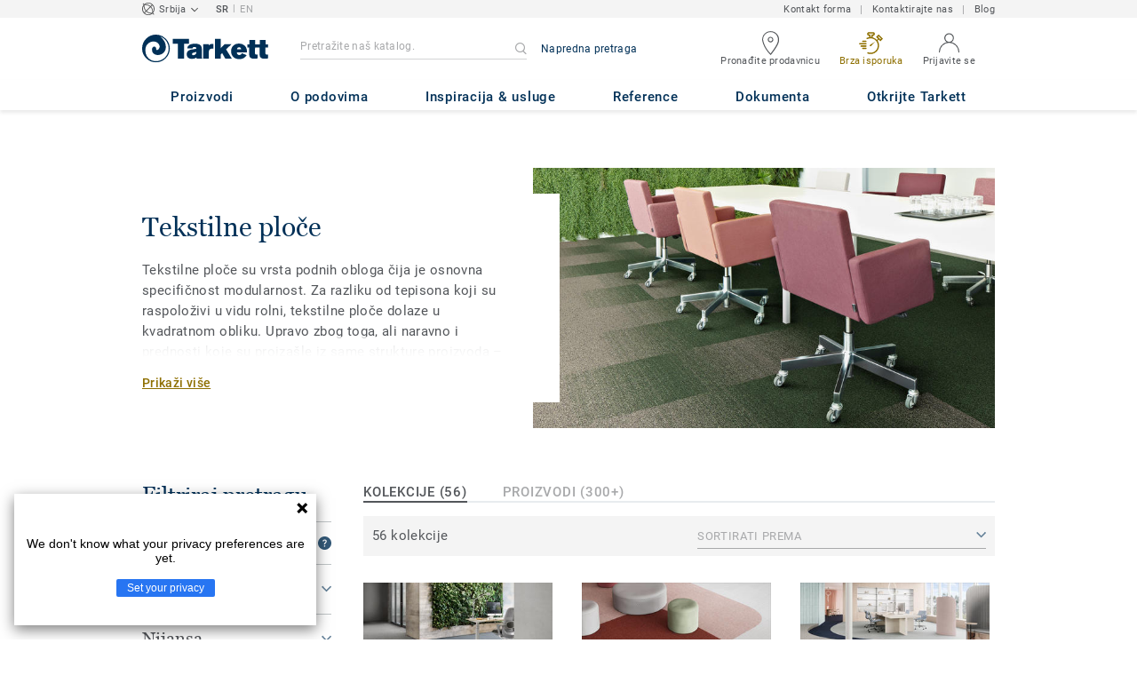

--- FILE ---
content_type: text/css
request_url: https://www.tarkett.rs/js/compiled/default.1a157734.css?v1
body_size: 57288
content:
/*! normalize.css v3.0.1 | MIT License | git.io/normalize */html{font-family:sans-serif;-ms-text-size-adjust:100%;-webkit-text-size-adjust:100%}body{margin:0}article,aside,details,figcaption,figure,footer,header,hgroup,main,nav,section,summary{display:block}audio,canvas,progress,video{display:inline-block;vertical-align:baseline}audio:not([controls]){display:none;height:0}[hidden],template{display:none}a{background:transparent}a:active,a:hover{outline:0}abbr[title]{border-bottom:1px dotted}b,strong{font-weight:700}dfn{font-style:italic}h1{font-size:2em;margin:.67em 0}mark{background:#ff0;color:#000}small{font-size:80%}sub,sup{font-size:75%;line-height:0;position:relative;vertical-align:baseline}sup{top:-.5em}sub{bottom:-.25em}img{border:0}svg:not(:root){overflow:hidden}figure{margin:1em 40px}hr{box-sizing:content-box;height:0}pre{overflow:auto}code,kbd,pre,samp{font-family:monospace,monospace;font-size:1em}button,input,optgroup,select,textarea{color:inherit;font:inherit;margin:0}button{overflow:visible}button,select{text-transform:none}button,html input[type=button],input[type=reset],input[type=submit]{-webkit-appearance:button;cursor:pointer}button[disabled],html input[disabled]{cursor:default}button::-moz-focus-inner,input::-moz-focus-inner{border:0;padding:0}input{line-height:normal}input[type=checkbox],input[type=radio]{box-sizing:border-box;padding:0}input[type=number]::-webkit-inner-spin-button,input[type=number]::-webkit-outer-spin-button{height:auto}input[type=search]{-webkit-appearance:textfield;box-sizing:content-box}input[type=search]::-webkit-search-cancel-button,input[type=search]::-webkit-search-decoration{-webkit-appearance:none}fieldset{border:1px solid silver;margin:0 2px;padding:.35em .625em .75em}textarea{overflow:auto}optgroup{font-weight:700}table{border-collapse:collapse;border-spacing:0}td,th{padding:0}.container{margin-right:auto;margin-left:auto;padding-left:15px;padding-right:15px}.container:after,.container:before{content:" ";display:table}.container:after{clear:both}@media (min-width:640px){.container{width:750px}}@media (min-width:768px){.container{width:970px}}@media (min-width:990px){.container{width:1170px}}.container-fluid{margin-right:auto;margin-left:auto;padding-left:15px;padding-right:15px;min-height:100vh;width:100%;display:flex;flex-direction:column}.container-fluid:after,.container-fluid:before{content:" ";display:table}.container-fluid:after{clear:both}.row{margin-left:-15px;margin-right:-15px}.row:after,.row:before{content:" ";display:table}.row:after{clear:both}.col-lg-1,.col-lg-2,.col-lg-3,.col-lg-4,.col-lg-5,.col-lg-6,.col-lg-7,.col-lg-8,.col-lg-9,.col-lg-10,.col-lg-11,.col-lg-12,.col-md-1,.col-md-2,.col-md-3,.col-md-4,.col-md-5,.col-md-6,.col-md-7,.col-md-8,.col-md-9,.col-md-10,.col-md-11,.col-md-12,.col-sm-1,.col-sm-2,.col-sm-3,.col-sm-4,.col-sm-5,.col-sm-6,.col-sm-7,.col-sm-8,.col-sm-9,.col-sm-10,.col-sm-11,.col-sm-12,.col-xs-1,.col-xs-2,.col-xs-3,.col-xs-4,.col-xs-5,.col-xs-6,.col-xs-7,.col-xs-8,.col-xs-9,.col-xs-10,.col-xs-11,.col-xs-12{position:relative;min-height:1px;padding-left:15px;padding-right:15px}.col-xs-1,.col-xs-2,.col-xs-3,.col-xs-4,.col-xs-5,.col-xs-6,.col-xs-7,.col-xs-8,.col-xs-9,.col-xs-10,.col-xs-11,.col-xs-12{float:left}.col-xs-1{width:8.33333%}.col-xs-2{width:16.66667%}.col-xs-3{width:25%}.col-xs-4{width:33.33333%}.col-xs-5{width:41.66667%}.col-xs-6{width:50%}.col-xs-7{width:58.33333%}.col-xs-8{width:66.66667%}.col-xs-9{width:75%}.col-xs-10{width:83.33333%}.col-xs-11{width:91.66667%}.col-xs-12{width:100%}.col-xs-pull-0{right:auto}.col-xs-pull-1{right:8.33333%}.col-xs-pull-2{right:16.66667%}.col-xs-pull-3{right:25%}.col-xs-pull-4{right:33.33333%}.col-xs-pull-5{right:41.66667%}.col-xs-pull-6{right:50%}.col-xs-pull-7{right:58.33333%}.col-xs-pull-8{right:66.66667%}.col-xs-pull-9{right:75%}.col-xs-pull-10{right:83.33333%}.col-xs-pull-11{right:91.66667%}.col-xs-pull-12{right:100%}.col-xs-push-0{left:auto}.col-xs-push-1{left:8.33333%}.col-xs-push-2{left:16.66667%}.col-xs-push-3{left:25%}.col-xs-push-4{left:33.33333%}.col-xs-push-5{left:41.66667%}.col-xs-push-6{left:50%}.col-xs-push-7{left:58.33333%}.col-xs-push-8{left:66.66667%}.col-xs-push-9{left:75%}.col-xs-push-10{left:83.33333%}.col-xs-push-11{left:91.66667%}.col-xs-push-12{left:100%}.col-xs-offset-0{margin-left:0}.col-xs-offset-1{margin-left:8.33333%}.col-xs-offset-2{margin-left:16.66667%}.col-xs-offset-3{margin-left:25%}.col-xs-offset-4{margin-left:33.33333%}.col-xs-offset-5{margin-left:41.66667%}.col-xs-offset-6{margin-left:50%}.col-xs-offset-7{margin-left:58.33333%}.col-xs-offset-8{margin-left:66.66667%}.col-xs-offset-9{margin-left:75%}.col-xs-offset-10{margin-left:83.33333%}.col-xs-offset-11{margin-left:91.66667%}.col-xs-offset-12{margin-left:100%}@media (min-width:640px){.col-sm-1,.col-sm-2,.col-sm-3,.col-sm-4,.col-sm-5,.col-sm-6,.col-sm-7,.col-sm-8,.col-sm-9,.col-sm-10,.col-sm-11,.col-sm-12{float:left}.col-sm-1{width:8.33333%}.col-sm-2{width:16.66667%}.col-sm-3{width:25%}.col-sm-4{width:33.33333%}.col-sm-5{width:41.66667%}.col-sm-6{width:50%}.col-sm-7{width:58.33333%}.col-sm-8{width:66.66667%}.col-sm-9{width:75%}.col-sm-10{width:83.33333%}.col-sm-11{width:91.66667%}.col-sm-12{width:100%}.col-sm-pull-0{right:auto}.col-sm-pull-1{right:8.33333%}.col-sm-pull-2{right:16.66667%}.col-sm-pull-3{right:25%}.col-sm-pull-4{right:33.33333%}.col-sm-pull-5{right:41.66667%}.col-sm-pull-6{right:50%}.col-sm-pull-7{right:58.33333%}.col-sm-pull-8{right:66.66667%}.col-sm-pull-9{right:75%}.col-sm-pull-10{right:83.33333%}.col-sm-pull-11{right:91.66667%}.col-sm-pull-12{right:100%}.col-sm-push-0{left:auto}.col-sm-push-1{left:8.33333%}.col-sm-push-2{left:16.66667%}.col-sm-push-3{left:25%}.col-sm-push-4{left:33.33333%}.col-sm-push-5{left:41.66667%}.col-sm-push-6{left:50%}.col-sm-push-7{left:58.33333%}.col-sm-push-8{left:66.66667%}.col-sm-push-9{left:75%}.col-sm-push-10{left:83.33333%}.col-sm-push-11{left:91.66667%}.col-sm-push-12{left:100%}.col-sm-offset-0{margin-left:0}.col-sm-offset-1{margin-left:8.33333%}.col-sm-offset-2{margin-left:16.66667%}.col-sm-offset-3{margin-left:25%}.col-sm-offset-4{margin-left:33.33333%}.col-sm-offset-5{margin-left:41.66667%}.col-sm-offset-6{margin-left:50%}.col-sm-offset-7{margin-left:58.33333%}.col-sm-offset-8{margin-left:66.66667%}.col-sm-offset-9{margin-left:75%}.col-sm-offset-10{margin-left:83.33333%}.col-sm-offset-11{margin-left:91.66667%}.col-sm-offset-12{margin-left:100%}}@media (min-width:768px){.col-md-1,.col-md-2,.col-md-3,.col-md-4,.col-md-5,.col-md-6,.col-md-7,.col-md-8,.col-md-9,.col-md-10,.col-md-11,.col-md-12{float:left}.col-md-1{width:8.33333%}.col-md-2{width:16.66667%}.col-md-3{width:25%}.col-md-4{width:33.33333%}.col-md-5{width:41.66667%}.col-md-6{width:50%}.col-md-7{width:58.33333%}.col-md-8{width:66.66667%}.col-md-9{width:75%}.col-md-10{width:83.33333%}.col-md-11{width:91.66667%}.col-md-12{width:100%}.col-md-pull-0{right:auto}.col-md-pull-1{right:8.33333%}.col-md-pull-2{right:16.66667%}.col-md-pull-3{right:25%}.col-md-pull-4{right:33.33333%}.col-md-pull-5{right:41.66667%}.col-md-pull-6{right:50%}.col-md-pull-7{right:58.33333%}.col-md-pull-8{right:66.66667%}.col-md-pull-9{right:75%}.col-md-pull-10{right:83.33333%}.col-md-pull-11{right:91.66667%}.col-md-pull-12{right:100%}.col-md-push-0{left:auto}.col-md-push-1{left:8.33333%}.col-md-push-2{left:16.66667%}.col-md-push-3{left:25%}.col-md-push-4{left:33.33333%}.col-md-push-5{left:41.66667%}.col-md-push-6{left:50%}.col-md-push-7{left:58.33333%}.col-md-push-8{left:66.66667%}.col-md-push-9{left:75%}.col-md-push-10{left:83.33333%}.col-md-push-11{left:91.66667%}.col-md-push-12{left:100%}.col-md-offset-0{margin-left:0}.col-md-offset-1{margin-left:8.33333%}.col-md-offset-2{margin-left:16.66667%}.col-md-offset-3{margin-left:25%}.col-md-offset-4{margin-left:33.33333%}.col-md-offset-5{margin-left:41.66667%}.col-md-offset-6{margin-left:50%}.col-md-offset-7{margin-left:58.33333%}.col-md-offset-8{margin-left:66.66667%}.col-md-offset-9{margin-left:75%}.col-md-offset-10{margin-left:83.33333%}.col-md-offset-11{margin-left:91.66667%}.col-md-offset-12{margin-left:100%}}@media (min-width:990px){.col-lg-1,.col-lg-2,.col-lg-3,.col-lg-4,.col-lg-5,.col-lg-6,.col-lg-7,.col-lg-8,.col-lg-9,.col-lg-10,.col-lg-11,.col-lg-12{float:left}.col-lg-1{width:8.33333%}.col-lg-2{width:16.66667%}.col-lg-3{width:25%}.col-lg-4{width:33.33333%}.col-lg-5{width:41.66667%}.col-lg-6{width:50%}.col-lg-7{width:58.33333%}.col-lg-8{width:66.66667%}.col-lg-9{width:75%}.col-lg-10{width:83.33333%}.col-lg-11{width:91.66667%}.col-lg-12{width:100%}.col-lg-pull-0{right:auto}.col-lg-pull-1{right:8.33333%}.col-lg-pull-2{right:16.66667%}.col-lg-pull-3{right:25%}.col-lg-pull-4{right:33.33333%}.col-lg-pull-5{right:41.66667%}.col-lg-pull-6{right:50%}.col-lg-pull-7{right:58.33333%}.col-lg-pull-8{right:66.66667%}.col-lg-pull-9{right:75%}.col-lg-pull-10{right:83.33333%}.col-lg-pull-11{right:91.66667%}.col-lg-pull-12{right:100%}.col-lg-push-0{left:auto}.col-lg-push-1{left:8.33333%}.col-lg-push-2{left:16.66667%}.col-lg-push-3{left:25%}.col-lg-push-4{left:33.33333%}.col-lg-push-5{left:41.66667%}.col-lg-push-6{left:50%}.col-lg-push-7{left:58.33333%}.col-lg-push-8{left:66.66667%}.col-lg-push-9{left:75%}.col-lg-push-10{left:83.33333%}.col-lg-push-11{left:91.66667%}.col-lg-push-12{left:100%}.col-lg-offset-0{margin-left:0}.col-lg-offset-1{margin-left:8.33333%}.col-lg-offset-2{margin-left:16.66667%}.col-lg-offset-3{margin-left:25%}.col-lg-offset-4{margin-left:33.33333%}.col-lg-offset-5{margin-left:41.66667%}.col-lg-offset-6{margin-left:50%}.col-lg-offset-7{margin-left:58.33333%}.col-lg-offset-8{margin-left:66.66667%}.col-lg-offset-9{margin-left:75%}.col-lg-offset-10{margin-left:83.33333%}.col-lg-offset-11{margin-left:91.66667%}.col-lg-offset-12{margin-left:100%}}.carousel,.carousel-inner{position:relative}.carousel-inner{overflow:hidden;width:100%}.carousel-inner>.item{display:none;position:relative;-webkit-transition:left .6s ease-in-out;-o-transition:.6s ease-in-out left;transition:left .6s ease-in-out}.carousel-inner>.item>a>img,.carousel-inner>.item>img{display:block;max-width:100%;height:auto;line-height:1}@media (-webkit-transform-3d),(transform-3d){.carousel-inner>.item{-webkit-transition:-webkit-transform .6s ease-in-out;-moz-transition:-moz-transform .6s ease-in-out;-o-transition:-o-transform .6s ease-in-out;transition:transform .6s ease-in-out;-webkit-backface-visibility:hidden;-moz-backface-visibility:hidden;backface-visibility:hidden;-webkit-perspective:1000px;-moz-perspective:1000px;perspective:1000px}.carousel-inner>.item.active.right,.carousel-inner>.item.next{-webkit-transform:translate3d(100%,0,0);transform:translate3d(100%,0,0);left:0}.carousel-inner>.item.active.left,.carousel-inner>.item.prev{-webkit-transform:translate3d(-100%,0,0);transform:translate3d(-100%,0,0);left:0}.carousel-inner>.item.active,.carousel-inner>.item.next.left,.carousel-inner>.item.prev.right{-webkit-transform:translateZ(0);transform:translateZ(0);left:0}}.carousel-inner>.active,.carousel-inner>.next,.carousel-inner>.prev{display:block}.carousel-inner>.active{left:0}.carousel-inner>.next,.carousel-inner>.prev{position:absolute;top:0;width:100%}.carousel-inner>.next{left:100%}.carousel-inner>.prev{left:-100%}.carousel-inner>.next.left,.carousel-inner>.prev.right{left:0}.carousel-inner>.active.left{left:-100%}.carousel-inner>.active.right{left:100%}.carousel-control{position:absolute;top:0;left:0;bottom:0;width:15%;opacity:.5;filter:alpha(opacity=50);font-size:20px;color:#fff;text-align:center;text-shadow:0 1px 2px rgba(0,0,0,.6);background-color:transparent}.carousel-control.left{background-image:-webkit-linear-gradient(left,rgba(0,0,0,.5),rgba(0,0,0,.0001));background-image:-o-linear-gradient(left,rgba(0,0,0,.5) 0,rgba(0,0,0,.0001) 100%);background-image:linear-gradient(90deg,rgba(0,0,0,.5) 0,rgba(0,0,0,.0001));background-repeat:repeat-x;filter:progid:DXImageTransform.Microsoft.gradient(startColorstr="#80000000",endColorstr="#00000000",GradientType=1)}.carousel-control.right{left:auto;right:0;background-image:-webkit-linear-gradient(left,rgba(0,0,0,.0001),rgba(0,0,0,.5));background-image:-o-linear-gradient(left,rgba(0,0,0,.0001) 0,rgba(0,0,0,.5) 100%);background-image:linear-gradient(90deg,rgba(0,0,0,.0001) 0,rgba(0,0,0,.5));background-repeat:repeat-x;filter:progid:DXImageTransform.Microsoft.gradient(startColorstr="#00000000",endColorstr="#80000000",GradientType=1)}.carousel-control:focus,.carousel-control:hover{outline:0;color:#fff;text-decoration:none;opacity:.9;filter:alpha(opacity=90)}.carousel-control .glyphicon-chevron-left,.carousel-control .glyphicon-chevron-right,.carousel-control .icon-next,.carousel-control .icon-prev{position:absolute;top:50%;margin-top:-10px;z-index:5;display:inline-block}.carousel-control .glyphicon-chevron-left,.carousel-control .icon-prev{left:50%;margin-left:-10px}.carousel-control .glyphicon-chevron-right,.carousel-control .icon-next{right:50%;margin-right:-10px}.carousel-control .icon-next,.carousel-control .icon-prev{width:20px;height:20px;line-height:1;font-family:serif}.carousel-control .icon-prev:before{content:"\2039"}.carousel-control .icon-next:before{content:"\203a"}.carousel-indicators{position:absolute;bottom:10px;left:50%;z-index:15;width:60%;margin-left:-30%;padding-left:0;list-style:none;text-align:center}.carousel-indicators li{display:inline-block;width:10px;height:10px;margin:1px;text-indent:-999px;border:1px solid #fff;border-radius:10px;cursor:pointer;background-color:#000\9;background-color:transparent}.carousel-indicators .active{margin:0;width:12px;height:12px;background-color:#fff}.carousel-caption{position:absolute;left:15%;right:15%;bottom:20px;z-index:10;padding-top:20px;padding-bottom:20px;color:#fff;text-align:center;text-shadow:0 1px 2px rgba(0,0,0,.6)}.carousel-caption .btn{text-shadow:none}@media screen and (min-width:640px){.carousel-control .glyphicon-chevron-left,.carousel-control .glyphicon-chevron-right,.carousel-control .icon-next,.carousel-control .icon-prev{width:30px;height:30px;margin-top:-10px;font-size:30px}.carousel-control .glyphicon-chevron-left,.carousel-control .icon-prev{margin-left:-10px}.carousel-control .glyphicon-chevron-right,.carousel-control .icon-next{margin-right:-10px}.carousel-caption{left:20%;right:20%;padding-bottom:30px}.carousel-indicators{bottom:20px}}.fade{opacity:0;-webkit-transition:opacity .15s linear;-o-transition:opacity .15s linear;transition:opacity .15s linear}.fade.in{opacity:1}.collapse{display:none}.collapse.in{display:block}tr.collapse.in{display:table-row}tbody.collapse.in{display:table-row-group}.collapsing{position:relative;height:0;overflow:hidden;-webkit-transition-property:height,visibility;transition-property:height,visibility;-webkit-transition-duration:.35s;transition-duration:.35s;-webkit-transition-timing-function:ease;transition-timing-function:ease}fieldset{margin:0;min-width:0}fieldset,legend{padding:0;border:0}legend{display:block;width:100%;margin-bottom:20px;font-size:21px;line-height:inherit;color:#333;border-bottom:1px solid #e5e5e5}label{display:inline-block;max-width:100%;margin-bottom:5px;font-weight:700}input[type=search]{-webkit-box-sizing:border-box;-moz-box-sizing:border-box;box-sizing:border-box}input[type=checkbox],input[type=radio]{margin:4px 0 0;margin-top:1px\9;line-height:normal}input[type=file]{display:block}input[type=range]{display:block;width:100%}select[multiple],select[size]{height:auto}input[type=checkbox]:focus,input[type=file]:focus,input[type=radio]:focus{outline:5px auto -webkit-focus-ring-color;outline-offset:-2px}output{padding-top:7px}.form-control,output{display:block;font-size:14px;line-height:1.42857;color:#555}.form-control{width:100%;height:34px;padding:6px 12px;background-color:#fff;background-image:none;border:1px solid #ccc;border-radius:4px;-webkit-box-shadow:inset 0 1px 1px rgba(0,0,0,.075);box-shadow:inset 0 1px 1px rgba(0,0,0,.075);-webkit-transition:border-color .15s ease-in-out,box-shadow .15s ease-in-out;-o-transition:border-color ease-in-out .15s,box-shadow ease-in-out .15s;transition:border-color .15s ease-in-out,box-shadow .15s ease-in-out}.form-control:focus{border-color:#66afe9;outline:0;-webkit-box-shadow:inset 0 1px 1px rgba(0,0,0,.075),0 0 8px rgba(102,175,233,.6);box-shadow:inset 0 1px 1px rgba(0,0,0,.075),0 0 8px rgba(102,175,233,.6)}.form-control::-moz-placeholder{color:#999;font-size:15px;line-height:23px;opacity:1}.form-control:-ms-input-placeholder{color:#999;font-size:15px;line-height:23px}.form-control::-webkit-input-placeholder{color:#999;font-size:15px;line-height:23px}.form-control--bg-behavior{background-color:#f7f7f7}.form-control::-ms-expand{border:0;background-color:transparent}.form-control[disabled],.form-control[readonly],fieldset[disabled] .form-control{background-color:#eee;opacity:1}.form-control[disabled],fieldset[disabled] .form-control{cursor:not-allowed}textarea.form-control{height:auto}input[type=search]{-webkit-appearance:none}@media screen and (-webkit-min-device-pixel-ratio:0){input[type=date].form-control,input[type=datetime-local].form-control,input[type=month].form-control,input[type=time].form-control{line-height:34px}.input-group-sm input[type=date],.input-group-sm input[type=datetime-local],.input-group-sm input[type=month],.input-group-sm input[type=time],input[type=date].input-sm,input[type=datetime-local].input-sm,input[type=month].input-sm,input[type=time].input-sm{line-height:30px}.input-group-lg input[type=date],.input-group-lg input[type=datetime-local],.input-group-lg input[type=month],.input-group-lg input[type=time],input[type=date].input-lg,input[type=datetime-local].input-lg,input[type=month].input-lg,input[type=time].input-lg{line-height:46px}}.form-group{margin-bottom:15px}.checkbox,.radio{position:relative;display:block;margin-top:10px;margin-bottom:10px}.checkbox label,.radio label{min-height:20px;padding-left:20px;margin-bottom:0;font-weight:400;cursor:pointer}.checkbox-inline input[type=checkbox],.checkbox input[type=checkbox],.radio-inline input[type=radio],.radio input[type=radio]{position:absolute;margin-left:-20px;margin-top:4px\9}.checkbox+.checkbox,.radio+.radio{margin-top:-5px}.checkbox-inline,.radio-inline{position:relative;display:inline-block;padding-left:20px;margin-bottom:0;vertical-align:middle;font-weight:400;cursor:pointer}.checkbox-inline+.checkbox-inline,.radio-inline+.radio-inline{margin-top:0;margin-left:10px}.checkbox-inline.disabled,.checkbox.disabled label,.radio-inline.disabled,.radio.disabled label,fieldset[disabled] .checkbox-inline,fieldset[disabled] .checkbox label,fieldset[disabled] .radio-inline,fieldset[disabled] .radio label,fieldset[disabled] input[type=checkbox],fieldset[disabled] input[type=radio],input[type=checkbox].disabled,input[type=checkbox][disabled],input[type=radio].disabled,input[type=radio][disabled]{cursor:not-allowed}.form-control-static{padding-top:7px;padding-bottom:7px;margin-bottom:0;min-height:34px}.form-control-static.input-lg,.form-control-static.input-sm{padding-left:0;padding-right:0}.input-sm{height:30px;padding:5px 10px;font-size:12px;line-height:1.5;border-radius:3px}select.input-sm{height:30px;line-height:30px}select[multiple].input-sm,textarea.input-sm{height:auto}.form-group-sm .form-control{height:30px;padding:5px 10px;font-size:12px;line-height:1.5;border-radius:3px}.form-group-sm select.form-control{height:30px;line-height:30px}.form-group-sm select[multiple].form-control,.form-group-sm textarea.form-control{height:auto}.form-group-sm .form-control-static{height:30px;min-height:32px;padding:6px 10px;font-size:12px;line-height:1.5}.input-lg{height:46px;padding:10px 16px;font-size:18px;line-height:1.33333;border-radius:6px}select.input-lg{height:46px;line-height:46px}select[multiple].input-lg,textarea.input-lg{height:auto}.form-group-lg .form-control{height:46px;padding:10px 16px;font-size:18px;line-height:1.33333;border-radius:6px}.form-group-lg select.form-control{height:46px;line-height:46px}.form-group-lg select[multiple].form-control,.form-group-lg textarea.form-control{height:auto}.form-group-lg .form-control-static{height:46px;min-height:38px;padding:11px 16px;font-size:18px;line-height:1.33333}.has-feedback{position:relative}.has-feedback .form-control{padding-right:42.5px}.form-control-feedback{position:absolute;top:0;right:0;z-index:2;display:block;width:34px;height:34px;line-height:34px;text-align:center;pointer-events:none}.form-group-lg .form-control+.form-control-feedback,.input-group-lg+.form-control-feedback,.input-lg+.form-control-feedback{width:46px;height:46px;line-height:46px}.form-group-sm .form-control+.form-control-feedback,.input-group-sm+.form-control-feedback,.input-sm+.form-control-feedback{width:30px;height:30px;line-height:30px}.has-success .checkbox,.has-success .checkbox-inline,.has-success.checkbox-inline label,.has-success.checkbox label,.has-success .control-label,.has-success .help-block,.has-success .radio,.has-success .radio-inline,.has-success.radio-inline label,.has-success.radio label{color:#3c763d}.has-success .form-control{border-color:#3c763d;-webkit-box-shadow:inset 0 1px 1px rgba(0,0,0,.075);box-shadow:inset 0 1px 1px rgba(0,0,0,.075)}.has-success .form-control:focus{border-color:#2b542c;-webkit-box-shadow:inset 0 1px 1px rgba(0,0,0,.075),0 0 6px #67b168;box-shadow:inset 0 1px 1px rgba(0,0,0,.075),0 0 6px #67b168}.has-success .input-group-addon{color:#3c763d;border-color:#3c763d;background-color:#dff0d8}.has-success .form-control-feedback{color:#3c763d}.has-warning .checkbox,.has-warning .checkbox-inline,.has-warning.checkbox-inline label,.has-warning.checkbox label,.has-warning .control-label,.has-warning .help-block,.has-warning .radio,.has-warning .radio-inline,.has-warning.radio-inline label,.has-warning.radio label{color:#8a6d3b}.has-warning .form-control{border-color:#8a6d3b;-webkit-box-shadow:inset 0 1px 1px rgba(0,0,0,.075);box-shadow:inset 0 1px 1px rgba(0,0,0,.075)}.has-warning .form-control:focus{border-color:#66512c;-webkit-box-shadow:inset 0 1px 1px rgba(0,0,0,.075),0 0 6px #c0a16b;box-shadow:inset 0 1px 1px rgba(0,0,0,.075),0 0 6px #c0a16b}.has-warning .input-group-addon{color:#8a6d3b;border-color:#8a6d3b;background-color:#fcf8e3}.has-warning .form-control-feedback{color:#8a6d3b}.has-error .checkbox,.has-error .checkbox-inline,.has-error.checkbox-inline label,.has-error.checkbox label,.has-error .control-label,.has-error .help-block,.has-error .radio,.has-error .radio-inline,.has-error.radio-inline label,.has-error.radio label{color:#a94442}.has-error .form-control{border-color:#a94442;-webkit-box-shadow:inset 0 1px 1px rgba(0,0,0,.075);box-shadow:inset 0 1px 1px rgba(0,0,0,.075)}.has-error .form-control:focus{border-color:#843534;-webkit-box-shadow:inset 0 1px 1px rgba(0,0,0,.075),0 0 6px #ce8483;box-shadow:inset 0 1px 1px rgba(0,0,0,.075),0 0 6px #ce8483}.has-error .input-group-addon{color:#a94442;border-color:#a94442;background-color:#f2dede}.has-error .form-control-feedback{color:#a94442}.has-feedback label~.form-control-feedback{top:25px}.has-feedback label.sr-only~.form-control-feedback{top:0}.help-block{display:block;margin-top:5px;margin-bottom:10px;color:#737373}@media (min-width:640px){.form-inline .form-group{display:inline-block;margin-bottom:0;vertical-align:middle}.form-inline .form-control{display:inline-block;width:auto;vertical-align:middle}.form-inline .form-control-static{display:inline-block}.form-inline .input-group{display:inline-table;vertical-align:middle}.form-inline .input-group .form-control,.form-inline .input-group .input-group-addon,.form-inline .input-group .input-group-btn{width:auto}.form-inline .input-group>.form-control{width:100%}.form-inline .control-label{margin-bottom:0;vertical-align:middle}.form-inline .checkbox,.form-inline .radio{display:inline-block;margin-top:0;margin-bottom:0;vertical-align:middle}.form-inline .checkbox label,.form-inline .radio label{padding-left:0}.form-inline .checkbox input[type=checkbox],.form-inline .radio input[type=radio]{position:relative;margin-left:0}.form-inline .has-feedback .form-control-feedback{top:0}}.form-horizontal .checkbox,.form-horizontal .checkbox-inline,.form-horizontal .radio,.form-horizontal .radio-inline{margin-top:0;margin-bottom:0;padding-top:7px}.form-horizontal .checkbox,.form-horizontal .radio{min-height:27px}.form-horizontal .form-group{margin-left:-15px;margin-right:-15px}.form-horizontal .form-group:after,.form-horizontal .form-group:before{content:" ";display:table}.form-horizontal .form-group:after{clear:both}@media (min-width:640px){.form-horizontal .control-label{text-align:right;margin-bottom:0;padding-top:7px}}.form-horizontal .has-feedback .form-control-feedback{right:15px}@media (min-width:640px){.form-horizontal .form-group-lg .control-label{padding-top:11px;font-size:18px}}@media (min-width:640px){.form-horizontal .form-group-sm .control-label{padding-top:6px;font-size:12px}}.close{float:right;font-size:21px;font-weight:700;line-height:1;color:#000;text-shadow:0 1px 0 #fff;opacity:.2;filter:alpha(opacity=20)}.close:focus,.close:hover{color:#000;text-decoration:none;cursor:pointer;opacity:.5;filter:alpha(opacity=50)}button.close{padding:0;cursor:pointer;background:transparent;border:0;-webkit-appearance:none}.alert{padding:15px;margin-bottom:20px;border:1px solid transparent;border-radius:4px}.alert h4{margin-top:0;color:inherit}.alert .alert-link{font-weight:700}.alert>p,.alert>ul{margin-bottom:0}.alert>p+p{margin-top:5px}.alert-dismissable,.alert-dismissible{padding-right:35px}.alert-dismissable .close,.alert-dismissible .close{position:relative;top:-2px;right:-21px;color:inherit}.alert-success{background-color:#dff0d8;border-color:#d6e9c6;color:#3c763d}.alert-success hr{border-top-color:#c9e2b3}.alert-success .alert-link{color:#2b542c}.alert-info{background-color:#d9edf7;border-color:#bce8f1;color:#31708f}.alert-info hr{border-top-color:#a6e1ec}.alert-info .alert-link{color:#245269}.alert-warning{background-color:#fcf8e3;border-color:#faebcc;color:#8a6d3b}.alert-warning hr{border-top-color:#f7e1b5}.alert-warning .alert-link{color:#66512c}.alert-danger{background-color:#f2dede;border-color:#ebccd1;color:#a94442}.alert-danger hr{border-top-color:#e4b9c0}.alert-danger .alert-link{color:#843534}.sr-only{border:0;clip:rect(0 0 0 0);height:1px;margin:-1px;overflow:hidden;padding:0;position:absolute;width:1px}.sr-only.focusable:active,.sr-only.focusable:focus{clip:auto;height:auto;margin:0;overflow:visible;position:static;width:auto}.accessibility{position:absolute}.accessibility ul{list-style:none;padding:0;margin:0}.accessibility a,.accessibility span{border:0;clip:rect(0 0 0 0);height:1px;margin:-1px;overflow:hidden;padding:0;position:absolute;width:1px}.accessibility a.focusable:active,.accessibility a.focusable:focus,.accessibility span.focusable:active,.accessibility span.focusable:focus{clip:auto;height:auto;margin:0;overflow:visible;position:static;width:auto}.accessibility a:focus{position:absolute;padding:5px 12px;background-color:#fff;line-height:1em;clip:auto;top:10px;left:10px;height:auto;width:auto;white-space:nowrap}.no-outline{outline:0}.audible{border:0;clip:rect(0 0 0 0);height:1px;margin:-1px;overflow:hidden;padding:0;position:absolute;width:1px}.audible.focusable:active,.audible.focusable:focus{clip:auto;height:auto;margin:0;overflow:visible;position:static;width:auto}@font-face{font-family:icomoon;src:url(/css/icons/icomoon-v13.eot),url(/css/icons/icomoon-v13.eot#iefix) format("embedded-opentype"),url(/css/icons/icomoon-v13.ttf) format("truetype"),url(/css/icons/icomoon-v13.woff) format("woff"),url(/css/icons/icomoon-v13.svg#icomoon) format("svg");font-weight:400;font-style:normal;font-display:swap}.form-container{background-color:#f3f3f3}.form-container .info-block{padding:.9375rem .9375rem .75rem;background-color:#fff}.form-container--transparent{background-color:transparent;padding-top:0}.form__header__info{font-family:Roboto Regular,Helvetica Neue,Helvetica,Arial,"sans-serif";font-size:13px;line-height:17px;letter-spacing:.65px;color:#53565a;margin:0}.form__section__header{margin-top:30px;margin-bottom:30px}@media (min-width:990px){.form__section__header~.form__section__header{margin-top:50px}}@media (max-width:989px){.form__section__header~.form__section__header{margin-top:60px}}.form__section__header__title{font-family:Georgia Regular,Helvetica Neue,Helvetica,Arial,"sans-serif";letter-spacing:normal;font-weight:400;color:#53565a;margin:0}@media (min-width:990px){.form__section__header__title{font-size:20px;line-height:25px}}@media (max-width:989px){.form__section__header__title{font-size:25px;line-height:30px}}.form__section__header__description{font-family:Roboto Regular,Helvetica Neue,Helvetica,Arial,"sans-serif";font-size:13px;line-height:17px;letter-spacing:.65px;color:#53565a;margin-bottom:0}@media (min-width:990px){.form__section__header__description{margin-top:15px}}@media (max-width:989px){.form__section__header__description{margin-top:10px}}form:after{content:"";display:table;clear:both}form input[type=email],form input[type=password],form input[type=search],form input[type=text]{-webkit-appearance:none;-moz-appearance:none;-ms-appearance:none;-o-appearance:none;appearance:none;border-radius:0}form input[type=email]::-ms-clear,form input[type=password]::-ms-clear,form input[type=search]::-ms-clear,form input[type=text]::-ms-clear{display:none}form textarea{resize:vertical;min-height:150px}form label{font-size:.9375rem;line-height:2;font-family:Source Sans Pro,Helvetica Neue,Helvetica,Arial,sans-serif;font-weight:400;letter-spacing:1px;margin-bottom:.5rem}form legend{border:0;margin:0}form .form-control,form .form-terms{margin-bottom:1.875rem}form .form-control{font-size:1rem;-webkit-box-shadow:none;-moz-box-shadow:none;-ms-box-shadow:none;-o-box-shadow:none;box-shadow:none;padding:15px 20px;border-radius:0;height:60px;border:2px solid rgba(40,72,100,.1)}form .form-control.tk-select{padding-right:2.5rem}form .form-control.tk-select.tk-select--small{height:30px;padding:5px 40px 5px 0;margin-bottom:5px;width:auto}form .tk-select-placeholder{display:none}form .form-cta,form .form-help-link-container,form .form-terms{color:#284864}form .form-info{margin-bottom:.625rem}form .form-heading{margin:2.5rem 0 .625rem;color:#4c4d4e}form .form-heading:first-child{margin-top:0}form .form-terms{font-size:.9375rem;line-height:1.66667;font-family:Source Sans Pro Semibold,Helvetica Neue,Helvetica,Arial,sans-serif;font-weight:700;letter-spacing:1.5px;color:#284864}form .form-divider{height:.125rem;margin:3.125rem 0;background:#dee1e4;border:0}form .form-checkbox{border:0;clip:rect(0 0 0 0);height:1px;margin:-1px;overflow:hidden;padding:0;position:absolute;width:1px}form .form-checkbox.focusable:active,form .form-checkbox.focusable:focus{clip:auto;height:auto;margin:0;overflow:visible;position:static;width:auto}form .form-checkbox+.form-checkbox-label{padding-left:1.5625rem;position:relative;cursor:pointer}form .form-checkbox+.form-checkbox-label:before{width:.9375rem;height:.9375rem;margin-top:.125rem;border:1px solid #ff9800;content:"";position:absolute;left:0}form .form-checkbox:checked+.form-checkbox-label:before{font-family:icomoon!important;speak:none;font-style:normal;font-weight:400;font-variant:normal;text-transform:none;line-height:1;-webkit-font-smoothing:antialiased;-moz-osx-font-smoothing:grayscale;content:"\e914";font-size:.5625rem;text-align:center;background:#284864;border-color:#284864;color:#fff;line-height:1.5}form .form-checkbox:focus+.form-checkbox-label:before{outline:2px solid #ff9800;border-color:#ff9800}form .form-checkbox:checked:focus+.form-checkbox-label:before{outline-color:#284864;border-color:#284864}form .form-checkbox:disabled+.form-checkbox-label{color:#6f6f6f;cursor:default}form .form-checkbox:disabled+.form-checkbox-label:before{border-color:#6f6f6f}form .form-checkbox-group li:not(:last-child){margin-bottom:25px}form .form-checkbox-label{margin:0}form .form-checkbox-label>span{display:block;line-height:1.5}form .form-checkbox-label>span:last-child:nth-child(2n){font-size:.8125rem}form .form-help-link-container{margin:-.9375rem 0 1.875rem}form .form-submit-btn{margin:2.5rem 0 0;width:100%;float:none}form .form-submit-btn:disabled{color:#6f6f6f}form .form-submit-btn:disabled:active span:not(:first-child),form .form-submit-btn:disabled:focus span:not(:first-child),form .form-submit-btn:disabled:hover span:not(:first-child){border-color:transparent}form .form-submit-btn:disabled .icon:before{color:#6f6f6f}form .form-submit-link{margin:1rem 0 0;float:right}form .form-field-error{margin:-1.25rem 0 1.875rem;color:#a94442;display:block}form .form-cta{margin-top:1.875rem}.error-summary-container{padding-left:2.8125rem;margin-bottom:1.875rem;color:#b10035;border-bottom:2px solid;position:relative;text-align:left}.error-summary-container:before{font-family:icomoon!important;speak:none;font-style:normal;font-weight:400;font-variant:normal;text-transform:none;line-height:1;-webkit-font-smoothing:antialiased;-moz-osx-font-smoothing:grayscale;content:"\e91c";font-size:1.875rem;position:absolute;left:0;top:7px}.error-summary-container .title{margin-bottom:0}.error-summary-container .error-list{margin-bottom:1.875rem}.error-summary-container .error-list a{font-size:.9375rem;line-height:2;font-family:Source Sans Pro,Helvetica Neue,Helvetica,Arial,sans-serif;font-weight:400;letter-spacing:1px;color:#b10035}.error-summary-container .error-list a:active,.error-summary-container .error-list a:focus,.error-summary-container .error-list a:hover{border-bottom:2px solid #b10035}@media (min-width:990px){.error-summary-container .error-list{line-height:1.375rem}}.login__text-input{margin-top:30px}.login__forgot-password{margin-top:5px!important}@media (min-width:768px){form .form-submit-btn{width:auto;left:auto;transform:none;margin-left:auto;margin-right:auto}form .form-cta{transform:translateX(-50%);left:50%}form textarea{min-height:200px}}@media (min-width:768px){form .form-checkbox-group .col-md-6:last-child,form .form-checkbox-group .col-md-6:nth-last-child(2):nth-child(odd){margin-bottom:0}}@media (min-width:990px){form .form-heading{margin-top:3.125rem}}*,:after,:before{box-sizing:border-box}body{background-color:#fff;display:flex;flex-direction:column;flex:1 0 auto}address{font-style:normal}iframe{padding:0;border:0}dd,iframe{margin:0}a[href^="tel:"]{border-bottom:1px solid #284864}.offscreen{left:-1000px;top:-1000px;text-align:left}.offscreen,.visually-hidden{position:absolute;width:1px;height:1px;overflow:hidden}.visually-hidden{border:0;clip:rect(0 0 0 0);margin:-1px;padding:0}.visually-hidden.focusable:active,.visually-hidden.focusable:focus{clip:auto;height:auto;margin:0;overflow:visible;position:static;width:auto}.skip-to-content:active,.skip-to-content:focus,.skip-to-content:hover{position:absolute;left:0;top:30px;padding:10px 20px;width:auto;height:auto;overflow:visible;background-color:#e9ecef;border:2px solid #ff9800;font-weight:700;z-index:1000}.max-content-holder{max-width:990px;margin-left:auto;margin-right:auto}.max-img-container{max-width:1500px;margin-left:auto;margin-right:auto}.no-gutter{padding-left:15px;padding-right:15px}.full-bleed,.no-gutter{margin-left:-15px;margin-right:-15px}.full-bleed{padding:0}@media (min-width:990px){.skewed-border{overflow:hidden}.skewed-border:before{-webkit-transform:skew(0,-3deg) translate(50%);-moz-transform:skew(0,-3deg) translate(50%);-ms-transform:skew(0,-3deg) translate(50%);-o-transform:skew(0,-3deg) translate(50%);transform:skew(0,-3deg) translate(50%);-webkit-backface-visibility:hidden;-moz-backface-visibility:hidden;-ms-backface-visibility:hidden;-o-backface-visibility:hidden;backface-visibility:hidden;-webkit-background-clip:content-box;-moz-background-clip:content-box;-ms-background-clip:content-box;-o-background-clip:content-box;background-clip:content-box;display:block;content:"";position:relative;z-index:1;margin-bottom:50px;margin-top:0;margin-left:-50%;width:100%;height:65px;padding:0;background:#fff}}@media (min-width:1170px){.skewed-border:before{height:100px}}@media (min-width:990px){.horizontal-border{overflow:hidden}.horizontal-border:before{display:block;content:"";position:relative;z-index:1;margin:0 0 .625rem;padding:0}}.page-header-container__title{font-family:Georgia Regular,Helvetica Neue,Helvetica,Arial,"sans-serif";font-size:30px;text-transform:none;line-height:35px;letter-spacing:normal;color:#003057;margin-bottom:0;padding-top:0}.page-header-container__text{font-family:Roboto Regular,Helvetica Neue,Helvetica,Arial,"sans-serif";font-size:14px;line-height:23px;letter-spacing:.38px;color:#53565a;margin:15px auto 0}@media (min-width:990px){.page-header-container__content{margin-right:auto;margin-left:auto;width:700px;padding-right:0;padding-left:0}.page-header-container__page-header+.in-page-search{margin-top:0}.page-header-container__text,.page-header-container__title{text-align:center}.page-header-container__text{margin-top:15px}}@media (max-width:989px){.page-header-container__title{text-align:left}.page-header-container__text{margin-top:30px}}.global-module{padding-top:2.5rem;padding-bottom:2.5rem}.global-module img{display:block;width:100%}@media (min-width:990px){.global-module{padding-top:3.125rem;padding-bottom:3.125rem}}.global-module .global-module{padding-top:0;padding-bottom:0}@media (min-width:990px){.global-module .global-module{padding-top:0;padding-bottom:0}}@media (max-width:989px){.global-module.global-module--medium{padding-top:1.875rem;padding-bottom:1.875rem}}.global-module--medium{padding-top:2.5rem;padding-bottom:2.5rem}.global-module--medium img{display:block;width:100%}@media (min-width:990px){.global-module--medium{padding-top:3.125rem;padding-bottom:3.125rem}}.global-module--header{padding-top:.9375rem;padding-bottom:.9375rem}.global-module--header img{display:block;width:100%}@media (min-width:990px){.global-module--header{padding-top:.9375rem;padding-bottom:.9375rem}}.global-module--no-padding-bottom{padding-bottom:0}.global-module--margin{margin-top:2.5rem;margin-bottom:2.5rem;padding-top:0;padding-bottom:0}@media (min-width:990px){.global-module--margin{margin-top:3.125rem;margin-bottom:3.125rem;padding-top:0;padding-bottom:0}}.indented-multiline--regular{padding-left:.9375rem;position:relative;text-align:left;display:inline-block}.indented-multiline--regular span:first-child{top:.25rem;position:absolute;left:0}.main-section{position:relative;flex:1 0 auto;letter-spacing:.09375rem;font-size:.9375rem;line-height:2;font-family:Source Sans Pro,Helvetica Neue,Helvetica,Arial,sans-serif}.main-section header{line-height:normal;letter-spacing:normal}@media (min-width:990px){.main-section header{position:relative}}@media (min-width:990px){.main-section{min-height:500px}}.responsive-bg-img{background-repeat:no-repeat;background-size:cover;background-position:50% 50%}.page-header-serp-container{padding-top:15px;padding-bottom:15px}@media (max-width:989px){.page-header-serp-container{padding-top:0;padding-bottom:0}}@media (min-width:990px){.page-header-serp-container{padding-top:50px;padding-bottom:30px}}.page-header-search-container .page-header+.in-page-search{margin-top:1.25rem}@media (min-width:990px){.page-header-search-container .in-page-search{width:31.875rem;margin:0 auto}}.page-info-container__copy{border-top:2px solid #dee1e4;overflow:auto}.ellipsis{white-space:nowrap;overflow:hidden;text-overflow:ellipsis}.divider{height:.125rem;margin:2.1875rem 0;border:0;background:rgba(40,72,100,.1)}.brand-logo-container{margin-bottom:1.25rem}.brand-logo-container span{font-size:.9375rem;line-height:2;font-family:Source Sans Pro,Helvetica Neue,Helvetica,Arial,sans-serif;font-weight:400;letter-spacing:1px}.brand-logo-container .brand-logo{height:auto;width:155px;display:inline}@media (min-width:990px){.brand-logo-container{margin-bottom:1.875rem}}.brand-logo-container--center-content{display:flex;justify-content:center}.table td.select-backing-instruction{padding-top:20px;text-align:center;vertical-align:top;text-transform:none;color:#4c4d4e;font-weight:700;font-family:Source Sans Pro Semibold,Helvetica Neue,Helvetica,Arial,"sans-serif";line-height:2}.new-label{color:#009ee0}.brand,.new-label{font-size:18px;font-family:Source Sans Pro,Helvetica Neue,Helvetica,Arial,"sans-serif";font-weight:700;line-height:27px;text-align:middle}.brand{color:#284864}.brand--former{padding:0 .625rem .0625rem;font-size:.875rem;background-color:#fff;color:#284864}@media (max-width:989px){.brand--former{display:block;padding-bottom:.625rem}}.no_padding_left{padding-left:0!important}@media (min-width:990px){.no_padding_left_desktop{padding-left:0!important}}@media print{.print_hide{display:none}}.logo-print{display:none}@media print{.logo-print{display:block;text-align:center;margin:5rem 0}.logo-print img{width:14.75rem}}.upper{text-transform:uppercase}@media (min-width:320px){.row{margin-left:-15px;margin-right:-15px}}@media (min-width:990px){.row{margin-left:auto;margin-right:auto}}@media screen and (max-width:989px){.row-fix .anchors{margin-left:0;margin-right:0}}.inline_block{display:inline-block}.red_color{color:#b10035}.uppercase{text-transform:uppercase!important}.first_letter_uppercase:first-letter{text-transform:uppercase}.button-small-container{display:flex;justify-content:space-between;padding-top:1.875rem}.button-small-container.justify_content_right{justify-content:flex-end}.button-small-container .tk-button{margin-right:1.875rem}.button-small-container .tk-button:hover{cursor:pointer}.button-small-container .tk-button:last-child{margin-right:0}.button-small-container .tk-link{align-self:center}@media (max-width:990px){.button-small-container{justify-content:space-between;padding-top:0;padding-bottom:.625rem}}.flex-row{display:flex;flex-flow:row wrap}.clearfix:after,.clearfix:before{content:"\0020";display:block;overflow:hidden;visibility:hidden;width:0;height:0}.clearfix:after{clear:both}.clearfix{zoom:1}.line-through{text-decoration:line-through}.bold{font-family:Source Sans Pro Semibold,Helvetica Neue,Helvetica,Arial,"sans-serif"}.intercom-lightweight-app-launcher.intercom-launcher{bottom:55px}.intercom-namespace div[class^=intercom-with-namespace-]{bottom:55px!important}.icon-account:before{content:"\e900"}.icon-box:before{content:"\e945"}.icon-cart:before{content:"\e901"}.icon-chevron-right:before{content:"\e902"}.icon-chevron-down:before{content:"\e903"}.icon-chevron-left:before{content:"\e904"}.icon-chevron-up:before{content:"\e905"}.icon-contact:before{content:"\e93d"}.icon-dropdown:before{content:"\e906"}.icon-menu:before{content:"\e907"}.icon-minus:before{content:"\e908"}.icon-phone:before{content:"\e909"}.icon-pin:before{content:"\e90a"}.icon-plus:before{content:"\e90b"}.icon-magnifying-glass:before{content:"\e94c"}.icon-search:before{content:"\e90c"}.icon-set-square:before{content:"\e90d"}.icon-close:before{content:"\e90e"}.icon-close-search:before{content:"\e94d"}.icon-download:before{content:"\e90f"}.icon-carousel-prev:before{content:"\e911"}.icon-carousel-next:before{content:"\e910"}.icon-info:before{content:"\e912"}.icon-refresh:before{content:"\e913"}.icon-checkbox-tick:before{content:"\e914"}.icon-format-plank:before{content:"\e915"}.icon-format-tile:before{content:"\e916"}.icon-format-roll:before{content:"\e917"}.icon-i:before{content:"\e918"}.icon-bin:before{content:"\e919"}.icon-twitter:before{content:"\e91a"}.icon-facebook:before{content:"\e91b"}.icon-error:before{content:"\e91c"}.icon-floorplan:before{content:"\e91d"}.icon-email:before{content:"\e91e"}.icon-history:before{content:"\e91f"}.icon-email-keyline:before{content:"\e920"}.icon-enquiry:before{content:"\e921"}.icon-quote:before{content:"\e922"}.icon-van:before{content:"\e923"}.icon-save:before{content:"\e924"}.icon-format-plank-2-strip:before{content:"\e925"}.icon-format-plank-3-strip:before{content:"\e926"}.icon-format-plank-basketweave:before{content:"\e927"}.icon-blockquote:before,.icon-clock:before{content:"\e928"}.icon-pattern-geometric:before,.icon-pattern-graphic:before,.icon-pattern-linear:before{content:"\e929"}.icon-pattern-material:before,.icon-pattern-texture:before{content:"\e92a"}.icon-pattern-concrete:before,.icon-pattern-mineral:before,.icon-pattern-stone:before{content:"\e92b"}.icon-pattern-allover:before{content:"\e92c"}.icon-pattern-modern-wood:before,.icon-pattern-vintage-wood:before,.icon-pattern-wood:before{content:"\e92d"}.icon-pattern-castle-tiles:before{content:"\e947"}.icon-pattern-castle-wood:before{content:"\e948"}.icon-pattern-ceramic:before{content:"\e949"}.icon-pattern-organic:before{content:"\e94a"}.icon-pattern-wood-cassette:before{content:"\e94b"}.icon-format-square:before{content:"\e92e"}.icon-format-small-triangle:before{content:"\e92f"}.icon-format-herringbone-left:before{content:"\e930"}.icon-format-herringbone-right:before{content:"\e931"}.icon-format-hexagone:before{content:"\e932"}.icon-format-big-hexagone:before{content:"\e933"}.icon-format-small-hexagone:before{content:"\e934"}.icon-format-rectangle:before{content:"\e935"}.icon-format-losange:before{content:"\e936"}.icon-format-trapeze:before{content:"\e937"}.icon-format-big-trapeze:before{content:"\e938"}.icon-format-small-trapeze:before{content:"\e939"}.icon-format-big-triangle:before{content:"\e93a"}.icon-welding-rods:before{content:"\e93c"}.icon-quickship:before{content:"\e93e"}.icon-sign-out:before{content:"\e93f"}.icon-format-round:before{content:"\e940"}.icon-format-oval:before{content:"\e941"}.icon-format-rug:before{content:"\e942"}.icon-format-runner:before{content:"\e943"}.icon-tna-quickship:before{content:"\e944"}.icon-accessory:before{content:"\e946"}.icon-locking:before{content:"\e94e"}.icon-format-accessory:before{content:"\e94f"}[class*=" icon-"],[class^=icon-]{font-family:icomoon!important;speak:none;font-style:normal;font-weight:400;font-variant:normal;text-transform:none;line-height:1;-webkit-font-smoothing:antialiased;-moz-osx-font-smoothing:grayscale}@media (min-width:768px){.icon-desktop-white-circle{background-color:#fff;border-radius:50%;color:#284864;padding:4px 5px;display:inline-block;width:1.5rem;height:1.5rem;text-align:center;line-height:1rem}}.download-icon:before{background-image:url(/img/star.png);background-repeat:no-repeat;background-size:contain;content:" ";display:inline-flex;height:14px;position:relative;top:1px;width:14px}.download-icon.active:before{background-image:none}@media (max-width:639px){.img-icon.download-icon{display:inline-block}}img.svg-download-icon{width:2.9375rem;height:2.9375rem}.image-header{position:relative}.image-header img{width:100%;display:block}.image-header__image-mask{margin-left:-15px;margin-right:-15px;overflow:hidden;position:relative}.image-header__heading{padding-left:1.875rem;padding-right:1.875rem;margin-bottom:0}@media (min-width:768px){.image-header__heading{padding-left:3.125rem;padding-right:3.125rem}.image-header .cta-border-only{-webkit-transform:translateX(0);-moz-transform:translateX(0);-ms-transform:translateX(0);-o-transform:translateX(0);transform:translateX(0);position:static;float:none;left:0}}@media (min-width:990px){.image-header__heading-container{-webkit-transform:translate(50%);-moz-transform:translate(50%);-ms-transform:translate(50%);-o-transform:translate(50%);transform:translate(50%);background-color:transparent;position:absolute;width:100%;top:194px;max-width:990px;right:50%;color:#fff;margin:0}.image-header__heading-container .tk-link,.image-header__heading-container a,.image-header__heading-container h1,.image-header__heading-container h2,.image-header__heading-container h3,.image-header__heading-container h4,.image-header__heading-container h5{color:inherit}.image-header__heading-container .heading-type{color:#fff}.image-header__img-container{position:relative}.image-header__heading:before{left:-15%}.image-header__cta{font-size:1.125rem;line-height:1.33333;font-family:Source Sans Pro,Helvetica Neue,Helvetica,Arial,sans-serif;padding:.625rem 1.875rem;font-weight:400;display:inline-block;color:#fff;border-color:#fff;margin:0;text-transform:uppercase;letter-spacing:2px}.image-header__clear-txt-bg{position:absolute;top:0;bottom:0;left:0;right:0;background-color:rgba(0,0,0,.7)}}@media (min-width:1500px){.image-header__image-mask{margin-left:auto;margin-right:auto}}.cta-chevron,.cta-collapsible{font-size:.9375rem;line-height:1.66667;font-family:Source Sans Pro Semibold,Helvetica Neue,Helvetica,Arial,sans-serif;font-weight:700;letter-spacing:1.5px;color:#284864;background:transparent;border:0;padding:0}.cta-chevron .icon:before,.cta-collapsible .icon:before{font-size:.75rem;color:#ff9800}.tertiary-cta{font-size:.875rem;line-height:1.28571;font-family:Source Sans Pro Semibold,Helvetica Neue,Helvetica,Arial,sans-serif;line-height:1rem;letter-spacing:.04375rem;color:#284864;text-transform:uppercase;border-bottom:2px solid rgba(40,72,100,.3)}.tertiary-cta:active,.tertiary-cta:focus,.tertiary-cta:hover{border-bottom:2px solid #ff9800;cursor:pointer}.cta-chevron__link-text.size-14{font-size:.875rem;line-height:1rem;letter-spacing:.04375rem}.cta-chevron__link-text.size-13{font-size:.8125rem}.cta-chevron__link-text.dark-background{color:#fff}.cta-chevron__link-text.white-background{color:#284864}.cta-chevron__link-text:active,.cta-chevron__link-text:focus,.cta-chevron__link-text:hover{border-bottom:2px solid #ff9800}.cta-chevron__link-text.text-disabled{color:#6f6f6f}.cta-chevron__link-text.text-disabled:active,.cta-chevron__link-text.text-disabled:focus,.cta-chevron__link-text.text-disabled:hover{border-bottom:none}.cta-secondary{letter-spacing:.04375rem;text-transform:uppercase;font-family:Source Sans Pro Semibold,Helvetica Neue,Helvetica,Arial,"sans-serif";background-color:transparent;padding:0;border:0;border-bottom:1px solid #bec7d0;color:#284864}.cta-secondary.size-14{font-size:.875rem}.cta-secondary.size-13{font-size:.8125rem}.cta-secondary:active,.cta-secondary:focus,.cta-secondary:hover{border-bottom:1px solid #ff9800}.cta-secondary.text-disabled{color:#c8c8c9;border-bottom:1px solid #e9ecef;cursor:default}.cta-secondary span{position:relative}.icon-chevron-right.small-theme:before{font-size:.75rem;position:relative;top:.0625rem}.cta-chevron{cursor:pointer}.cta-chevron:not(.cta-border-only){padding-left:.9375rem;position:relative;text-align:left;display:inline-block}.cta-chevron:not(.cta-border-only) span:first-child{top:.25rem;position:absolute;left:0}.cta-chevron.cta-border-only{border:2px solid #284864}.cta-chevron.cta-border-only.cta-highlight-border{border-color:#ff9800}.cta-chevron.cta-border-only.cta-highlight-border:active,.cta-chevron.cta-border-only.cta-highlight-border:focus,.cta-chevron.cta-border-only.cta-highlight-border:hover{color:#284864}.cta-chevron.cta-chevron-disabled{cursor:default}.cta-chevron.cta-chevron-disabled .icon:before{color:#6f6f6f}.cta-collapsible:not(.cta-border-only){padding-left:1.25rem;position:relative;text-align:left;display:inline-block}.cta-collapsible:not(.cta-border-only) span:first-child{top:-.125rem;position:absolute;left:0}.cta-collapsible.cta-border-only{line-height:1rem;padding:.9375rem}.cta-collapsible.cta-border-only .icon:before{vertical-align:baseline}.cta-collapsible.cta-border-only span:last-child{margin-left:.4375rem}.cta-collapsible .icon:before{font-family:icomoon!important;speak:none;font-style:normal;font-weight:400;font-variant:normal;text-transform:none;line-height:1;-webkit-font-smoothing:antialiased;-moz-osx-font-smoothing:grayscale;content:"\e90b"}.cta-collapsible.active .icon:before{content:"\e908"}.cta-border-only{display:block;border:2px solid #284864;color:#284864;text-align:left;padding:20px;margin:14px 0 9px;background:transparent}.cta-border-only:active,.cta-border-only:focus,.cta-border-only:hover{background:#ff9800;border-color:#ff9800;color:#284864}.cta-border-only:active .icon:before,.cta-border-only:focus .icon:before,.cta-border-only:hover .icon:before{color:#284864}.cta-border-only.cta-highlight-border{border-color:#ff9800}@media (min-width:768px){.cta-border-only{-webkit-transform:translateX(-50%);-moz-transform:translateX(-50%);-ms-transform:translateX(-50%);-o-transform:translateX(-50%);transform:translateX(-50%);position:relative;left:50%;float:left;clear:both}}.cta-close{border:0;background:none;padding:0;color:#ff9800}.cta-close:active .icon,.cta-close:focus .icon,.cta-close:hover .icon{color:#284864}.cta-close,.cta-close .icon:before{font-size:16px}.cta-close.cta-close-apply-highlight-background,.cta-close.cta-close-on-dark-background:active .icon,.cta-close.cta-close-on-dark-background:focus .icon,.cta-close.cta-close-on-dark-background:hover .icon{color:#fff}.cta-close.cta-close-apply-highlight-background:active .icon,.cta-close.cta-close-apply-highlight-background:focus .icon,.cta-close.cta-close-apply-highlight-background:hover .icon{background-color:#284864;color:#fff}.cta-close--small{font-size:12px;position:relative;padding-top:.25rem}.tk-link{color:#284864}.tk-link:active.tk-link-apply-primary-border,.tk-link:active .tk-link-apply-primary-border,.tk-link:active.tk-link-apply-secondary-border,.tk-link:active .tk-link-apply-secondary-border,.tk-link:active.tk-link-apply-tertiary-border,.tk-link:active .tk-link-apply-tertiary-border,.tk-link:active.tk-link-apply-transparent-border,.tk-link:active .tk-link-apply-transparent-border,.tk-link:focus.tk-link-apply-primary-border,.tk-link:focus .tk-link-apply-primary-border,.tk-link:focus.tk-link-apply-secondary-border,.tk-link:focus .tk-link-apply-secondary-border,.tk-link:focus.tk-link-apply-tertiary-border,.tk-link:focus .tk-link-apply-tertiary-border,.tk-link:focus.tk-link-apply-transparent-border,.tk-link:focus .tk-link-apply-transparent-border,.tk-link:hover.tk-link-apply-primary-border,.tk-link:hover .tk-link-apply-primary-border,.tk-link:hover.tk-link-apply-secondary-border,.tk-link:hover .tk-link-apply-secondary-border,.tk-link:hover.tk-link-apply-tertiary-border,.tk-link:hover .tk-link-apply-tertiary-border,.tk-link:hover.tk-link-apply-transparent-border,.tk-link:hover .tk-link-apply-transparent-border{border-bottom:2px solid #ff9800;text-decoration:none}.tk-link.tk-link-apply-button-border,.tk-link .tk-link-apply-button-border{margin-left:.625rem;border-bottom:2px solid transparent}.tk-link.tk-link-apply-button-border,.tk-link .tk-link-apply-button-border,.tk-link.tk-link-apply-primary-border,.tk-link .tk-link-apply-primary-border{font-size:.9375rem;line-height:1.66667;font-family:Source Sans Pro Semibold,Helvetica Neue,Helvetica,Arial,sans-serif;line-height:1.75rem;letter-spacing:.14062rem;text-transform:uppercase}.tk-link.tk-link-apply-primary-border,.tk-link .tk-link-apply-primary-border{border-bottom:2px solid #284864}.tk-link.tk-link-apply-secondary-border,.tk-link .tk-link-apply-secondary-border{font-size:.9375rem;line-height:1.66667;font-family:Source Sans Pro Semibold,Helvetica Neue,Helvetica,Arial,sans-serif;line-height:1.75rem;letter-spacing:.14062rem;text-transform:uppercase;border-bottom:2px solid #d5dae0}.tk-link.tk-link-apply-transparent-border,.tk-link .tk-link-apply-transparent-border{border-bottom:2px solid transparent;text-transform:uppercase}.tk-link.tk-link-apply-tertiary-border,.tk-link .tk-link-apply-tertiary-border{font-size:.875rem;line-height:1.28571;font-family:Source Sans Pro Semibold,Helvetica Neue,Helvetica,Arial,sans-serif;line-height:1.875rem;margin-left:.3125rem;text-transform:uppercase;border-bottom:2px solid transparent}.tk-link.tk-link-apply-error,.tk-link .tk-link-apply-error{font-size:.9375rem;line-height:1.66667;font-family:Source Sans Pro Semibold,Helvetica Neue,Helvetica,Arial,sans-serif;color:#b10035;letter-spacing:.5px;border-bottom:2px solid;text-transform:uppercase}.selected .tk-link.tk-link-apply-secondary-border,.selected .tk-link .tk-link-apply-secondary-border,.tk-link.selected.tk-link-apply-secondary-border,.tk-link.selected .tk-link-apply-secondary-border{border-bottom-color:#d5dae0}.selected .tk-link.tk-link-apply-secondary-border:active,.selected .tk-link .tk-link-apply-secondary-border:active,.selected .tk-link.tk-link-apply-secondary-border:focus,.selected .tk-link .tk-link-apply-secondary-border:focus,.selected .tk-link.tk-link-apply-secondary-border:hover,.selected .tk-link .tk-link-apply-secondary-border:hover,.tk-link.selected.tk-link-apply-secondary-border:active,.tk-link.selected .tk-link-apply-secondary-border:active,.tk-link.selected.tk-link-apply-secondary-border:focus,.tk-link.selected .tk-link-apply-secondary-border:focus,.tk-link.selected.tk-link-apply-secondary-border:hover,.tk-link.selected .tk-link-apply-secondary-border:hover{border-bottom-color:#ff9800}.selected .tk-link.tk-link-apply-primary-border,.selected .tk-link .tk-link-apply-primary-border,.tk-link.selected.tk-link-apply-primary-border,.tk-link.selected .tk-link-apply-primary-border{border-bottom:2px solid #284864}.selected .tk-link.tk-link-apply-primary-border:active,.selected .tk-link .tk-link-apply-primary-border:active,.selected .tk-link.tk-link-apply-primary-border:focus,.selected .tk-link .tk-link-apply-primary-border:focus,.selected .tk-link.tk-link-apply-primary-border:hover,.selected .tk-link .tk-link-apply-primary-border:hover,.tk-link.selected.tk-link-apply-primary-border:active,.tk-link.selected .tk-link-apply-primary-border:active,.tk-link.selected.tk-link-apply-primary-border:focus,.tk-link.selected .tk-link-apply-primary-border:focus,.tk-link.selected.tk-link-apply-primary-border:hover,.tk-link.selected .tk-link-apply-primary-border:hover{border-bottom-color:#ff9800}.tk-button,.tk-link--cursor{cursor:pointer}.tk-button{font-size:.9375rem;line-height:1.66667;font-family:Source Sans Pro Semibold,Helvetica Neue,Helvetica,Arial,sans-serif;font-weight:700;letter-spacing:1.5px;color:#284864;padding:.75rem;border:2px solid #284864;background-color:#fff;text-transform:uppercase}.tk-button .icon-chevron-down:before,.tk-button .icon-chevron-right:before{font-size:.75rem;color:#ff9800}.tk-button:active,.tk-button:focus,.tk-button:hover{background:#ff9800;border-color:#ff9800;color:#284864}.tk-button:active .icon-chevron-right:before,.tk-button:focus .icon-chevron-right:before,.tk-button:hover .icon-chevron-right:before{color:#284864}.tk-button--big{height:3.25rem;display:inline-block}@media (max-width:767px){.tk-button--big{width:100%}}.tk-button--white-border{border-color:#fff}.tk-button--blue-text,.tk-tab{color:#284864}.tk-tab.tk-tab__tab-title,.tk-tab .tk-tab__tab-title{font-size:.9375rem;line-height:1.66667;font-family:Source Sans Pro Semibold,Helvetica Neue,Helvetica,Arial,sans-serif;line-height:normal;text-transform:uppercase;border-bottom:2px solid #ff9800;display:inline-block}@media (max-width:767px){.tk-tab.tk-tab__tab-title,.tk-tab .tk-tab__tab-title{width:7.5rem}}.tk-tab.tk-tab__tab-title.tk-tab__tab-title--active,.tk-tab.tk-tab__tab-title .tk-tab__tab-title--active,.tk-tab .tk-tab__tab-title.tk-tab__tab-title--active,.tk-tab .tk-tab__tab-title .tk-tab__tab-title--active{border-bottom:2px solid #284864}.tk-tab.tk-tab__tab-title.tk-tab__tab-title--active:after,.tk-tab.tk-tab__tab-title .tk-tab__tab-title--active:after,.tk-tab .tk-tab__tab-title.tk-tab__tab-title--active:after,.tk-tab .tk-tab__tab-title .tk-tab__tab-title--active:after{width:0;height:0;border-left:12px solid transparent;border-right:12px solid transparent;border-bottom:12px solid #f3f3f3;content:"";position:absolute;left:50%;margin-left:-12px;bottom:0}.cta-download{padding-top:.4375rem;padding-left:3.6875rem;position:relative}.cta-download,.cta-download-state{display:inline-block;line-height:1.25rem}.cta-download-state{height:inherit;font-size:.875rem;letter-spacing:.09375rem;padding:.75rem;font-family:Source Sans Pro Semibold,Helvetica Neue,Helvetica,Arial,"sans-serif";color:#fff;border:2px solid #fff}.cta-download-state:hover{background-color:#ff9800;border-color:#ff9800;color:#284864}.cta-download-state-icon{margin-right:1.25rem}.cta-download-state-icon,.cta-download-state-icon>svg{display:inline-block;position:relative;top:3px;margin-top:-5px;height:24px;width:24px}.cta-download .icon{position:absolute;margin-left:0;left:0;top:0;color:#ff9800;font-size:47px}.cta-download__label,.cta-download__type-size{-webkit-box-decoration-break:clone;-moz-box-decoration-break:clone;-ms-box-decoration-break:clone;-o-box-decoration-break:clone;box-decoration-break:clone}.cta-download__label{font-size:1rem;line-height:1.25;font-family:Source Sans Pro Semibold,Helvetica Neue,Helvetica,Arial,sans-serif}.cta-download__type-size{font-size:.8125rem;line-height:1.53846;font-family:Source Sans Pro,Helvetica Neue,Helvetica,Arial,sans-serif;font-weight:400;color:#b5bbc1;letter-spacing:1px;text-transform:uppercase;display:block}.cta-download__type-size--dark{color:#4c4d4e}.overlay{background-color:rgba(0,0,0,.6);opacity:1}.overlay.fade-leave{display:none}.overlay{position:fixed;top:0;bottom:0;left:0;right:0;overflow-y:auto;z-index:1100}.overlay--nav{z-index:700}.overlay__container{top:50%;transform:translateY(-50%);margin:auto;padding:30px}.overlay__container--bg-transparent{background-color:transparent}.overlay__container--centered{-webkit-transform:translate(50%,-50%);-moz-transform:translate(50%,-50%);-ms-transform:translate(50%,-50%);-o-transform:translate(50%,-50%);transform:translate(50%,-50%);position:absolute;top:50%;right:50%;margin:0;padding:0}.overlay__close{right:-15px;position:absolute;top:30px;padding:5px 0 5px 10px}.overlay__close--modifier{padding:5px 27px 5px 10px;z-index:300}.overlay__close .icon{padding:7px;width:30px;height:30px;background-color:#8e6f00;display:block}.overlay__close:hover .icon{background-color:#6f5700}.overlay [class*=" col-"],.overlay [class^=col-]{position:static}.overlay--dark-background{background-color:rgba(0,0,0,.5);opacity:1;visibility:visible}@media (max-width:989px){.overlay--dark-background{background-color:rgba(0,0,0,.8)}}.overlay--light-background{background-color:hsla(0,0%,100%,.6)}.overlay--hide{background-color:transparent;z-index:-1;opacity:0;visibility:hidden}@media (min-width:768px){.overlay__container{padding:50px 80px}}@media (min-width:990px){.overlay__container{max-width:770px;margin-left:auto;margin-right:auto}.overlay__close{right:-20px;padding:0;top:30px}.overlay__close .icon{width:40px;height:40px;padding:12px}}@media (max-width:989px){.overlay.fade-transition{transition:opacity .3s}.overlay.fade-enter,.overlay.fade-leave{display:block;opacity:0}}.pagination{letter-spacing:normal;line-height:normal;display:block;text-align:center;position:relative;font-size:0}.pagination__control{background:#ff9800;color:#fff;border:0;display:inline-block;vertical-align:top}.pagination__control:active,.pagination__control:focus,.pagination__control:hover{background:#284864}.pagination__control--prev{padding:.5625rem .5rem .5625rem .8125rem}.pagination__control--next{padding:.5625rem .8125rem .5625rem .5rem}.pagination__indicator{font-size:.9375rem;line-height:2;font-family:Source Sans Pro,Helvetica Neue,Helvetica,Arial,sans-serif;height:3.375rem;padding:0 .4375rem;line-height:3.375rem;background:#ff9800;color:#284864;display:inline-block;vertical-align:top;text-transform:uppercase}.pagination .icon-carousel-next,.pagination .icon-carousel-prev{font-size:2.25rem;display:block}.tk-pagination{display:flex;align-items:center;justify-content:center}.tk-pagination__control{margin-right:.625rem;color:#284864;font-weight:400;font-family:Source Sans Pro,Helvetica Neue,Helvetica,Arial,"sans-serif";font-size:.875rem;line-height:1.125rem}.tk-pagination__control:active,.tk-pagination__control:focus,.tk-pagination__control:hover{background:#284864;color:#fff}.tk-pagination__control:nth-last-child(2){margin-right:0}.tk-pagination__control--active{color:#fff;background-color:#009ee0}.tk-pagination__control.tk-pagination__control--no-hover{background:transparent;color:#284864}.tk-pagination__number{border-radius:100%;line-height:1.5rem;width:1.5rem;height:1.5rem;text-align:center}.tk-pagination .tk-pagination-next-button,.tk-pagination .tk-pagination-previous-button{display:flex;background-color:#e2e2e2}.tk-pagination .tk-pagination-next-button__left-arrow,.tk-pagination .tk-pagination-next-button__right-arrow,.tk-pagination .tk-pagination-previous-button__left-arrow,.tk-pagination .tk-pagination-previous-button__right-arrow{border-top:19px solid transparent;border-bottom:19px solid transparent}.tk-pagination .tk-pagination-next-button:active,.tk-pagination .tk-pagination-next-button:focus,.tk-pagination .tk-pagination-next-button:hover,.tk-pagination .tk-pagination-previous-button:active,.tk-pagination .tk-pagination-previous-button:focus,.tk-pagination .tk-pagination-previous-button:hover{background:#284864;color:#fff}.tk-pagination .tk-pagination-next-button__label,.tk-pagination .tk-pagination-previous-button__label{padding:.625rem .3125rem}.tk-pagination .tk-pagination-previous-button{margin-right:1.25rem}.tk-pagination .tk-pagination-previous-button__left-arrow{border-right:10px solid #e2e2e2;background-color:#f3f3f3}.tk-pagination .tk-pagination-previous-button__left-arrow--bg-white{background-color:#fff}.tk-pagination .tk-pagination-previous-button__right-arrow{border-right:10px solid #f3f3f3}.tk-pagination .tk-pagination-previous-button__right-arrow--bg-white{border-right-color:#fff}.tk-pagination .tk-pagination-previous-button:active .tk-pagination-previous-button__left-arrow,.tk-pagination .tk-pagination-previous-button:focus .tk-pagination-previous-button__left-arrow,.tk-pagination .tk-pagination-previous-button:hover .tk-pagination-previous-button__left-arrow{border-right-color:#284864}.tk-pagination .tk-pagination-previous-button.tk-pagination-previous-button--disabled{background-color:transparent;color:#969696}.tk-pagination .tk-pagination-previous-button.tk-pagination-previous-button--disabled .tk-pagination-previous-button__left-arrow,.tk-pagination .tk-pagination-previous-button.tk-pagination-previous-button--disabled .tk-pagination-previous-button__right-arrow{border-right-color:transparent;border-left-color:transparent;background-color:transparent}.tk-pagination .tk-pagination-next-button{margin-left:1.25rem;margin-right:0}.tk-pagination .tk-pagination-next-button__left-arrow{border-left:10px solid #f3f3f3}.tk-pagination .tk-pagination-next-button__left-arrow--bg-white{border-left-color:#fff}.tk-pagination .tk-pagination-next-button__right-arrow{border-left:10px solid #e2e2e2;background-color:#f3f3f3}.tk-pagination .tk-pagination-next-button__right-arrow--bg-white{background-color:#fff}.tk-pagination .tk-pagination-next-button:active .tk-pagination-next-button__right-arrow,.tk-pagination .tk-pagination-next-button:focus .tk-pagination-next-button__right-arrow,.tk-pagination .tk-pagination-next-button:hover .tk-pagination-next-button__right-arrow{border-left-color:#284864}.tk-pagination .tk-pagination-next-button.tk-pagination-next-button--disabled{background-color:transparent;color:#969696}.tk-pagination .tk-pagination-next-button.tk-pagination-next-button--disabled .tk-pagination-next-button__left-arrow,.tk-pagination .tk-pagination-next-button.tk-pagination-next-button--disabled .tk-pagination-next-button__right-arrow{border-right-color:transparent;border-left-color:transparent;background-color:transparent}html{color:#4c4d4e}h1,h2,h3,h4,h5,h6,p{margin-top:0;margin-bottom:15px}h1,h2,h4{color:#284864}h3{color:#4c4d4e}.h1,h1,h3{text-transform:uppercase}.h1,h1{font-size:1.875rem;line-height:1.16667;font-family:Source Sans Pro Light,Helvetica Neue,Helvetica,Arial,sans-serif;padding-top:1.875rem;overflow-wrap:break-word;word-wrap:break-word;-ms-word-break:break-all;word-break:break-all;word-break:break-word;-ms-hyphens:auto;-moz-hyphens:auto;-webkit-hyphens:auto;hyphens:auto;font-weight:lighter;letter-spacing:.3125rem;position:relative;text-align:center;margin-bottom:1.25rem}@media (min-width:990px){.h1,h1{font-size:2.5rem;line-height:1.25;font-family:Source Sans Pro Light,Helvetica Neue,Helvetica,Arial,sans-serif;padding-top:1.875rem;overflow-wrap:normal;word-wrap:normal;-ms-word-break:normal;word-break:normal;-ms-hyphens:manual;-moz-hyphens:manual;-webkit-hyphens:manual;hyphens:manual}}.h1 .heading-type,h1 .heading-type{font-size:1.125rem;line-height:1.44444;font-family:Source Sans Pro Semibold,Helvetica Neue,Helvetica,Arial,sans-serif;font-weight:700;margin-bottom:15px;letter-spacing:2px;display:block;color:#4a4a4a}.h2,h2{font-size:1.625rem;line-height:1.34615;font-family:Source Sans Pro Light,Helvetica Neue,Helvetica,Arial,sans-serif;font-weight:lighter}@media (min-width:990px){.h2,h2{font-size:2.25rem;line-height:1.11111;font-family:Source Sans Pro Light,Helvetica Neue,Helvetica,Arial,sans-serif;font-weight:lighter;letter-spacing:2.6px}}.h3,h3{font-size:1.375rem;line-height:1.36364;font-family:Source Sans Pro Light,Helvetica Neue,Helvetica,Arial,sans-serif;font-weight:lighter}@media (min-width:990px){.h3,h3{font-size:1.75rem;line-height:1.25;font-family:Source Sans Pro Light,Helvetica Neue,Helvetica,Arial,sans-serif;font-weight:lighter;letter-spacing:2.1px}}.h4,h4{font-size:1.125rem;line-height:1.33333;letter-spacing:2.25px}.body-copy,.h4,h4,p{font-family:Source Sans Pro,Helvetica Neue,Helvetica,Arial,sans-serif;font-weight:400}.body-copy,p{line-height:2;letter-spacing:1px}.body-copy,a,p{font-size:.9375rem}a{line-height:1.66667;font-family:Source Sans Pro Semibold,Helvetica Neue,Helvetica,Arial,sans-serif;font-weight:700;letter-spacing:1.5px;color:#284864;text-decoration:none}dl,ul{margin:0;padding:0;list-style:none}em{font-size:.9375rem;line-height:1.66667;font-family:Source Sans Pro Semibold,Helvetica Neue,Helvetica,Arial,sans-serif;font-style:normal;font-weight:700;letter-spacing:1px;line-height:1}picture{line-height:0}blockquote{padding-top:.625rem;font-size:1.5rem;line-height:1.41667;font-family:Crimson Italic,Times New Roman,serif;padding-left:15px;padding-right:15px;position:relative;font-style:italic}@media (min-width:990px){blockquote{font-size:2rem;line-height:1.40625;font-family:Crimson Italic,Times New Roman,serif;padding-left:25px;padding-right:25px;font-style:italic}blockquote:before{font-size:1.25rem;left:0}}.keyline-heading,.keyline-heading--large,.keyline-heading-small-border{margin-bottom:3.125rem;font-size:1.125rem;line-height:1.33333;font-family:Source Sans Pro,Helvetica Neue,Helvetica,Arial,sans-serif;position:relative;color:#284864}.keyline-heading--large:after,.keyline-heading--large:before,.keyline-heading-small-border:after,.keyline-heading-small-border:before,.keyline-heading:after,.keyline-heading:before{width:1.875rem;bottom:-1.0625rem;content:"";display:inline-block;border-bottom:2px solid;border-bottom-color:inherit;position:absolute;left:0}.keyline-heading--large:before,.keyline-heading-small-border:before,.keyline-heading:before{display:none}.keyline-heading--centre{text-align:center}.keyline-heading--centre:after{margin-left:-.9375rem;left:50%}.keyline-heading--top{margin-top:1.125rem;margin-bottom:.9375rem}.keyline-heading--top:before{top:-1.125rem;display:block;bottom:auto}.keyline-heading--top:after{display:none}@media (min-width:990px){.keyline-heading,.keyline-heading--large,.keyline-heading-small-border{margin-bottom:3.75rem}.keyline-heading--top{margin-bottom:1.25rem}}.keyline-heading-small-border{margin-bottom:1.5625rem}.keyline-heading--large{margin-bottom:2.1875rem}.keyline-heading--large:after{width:30rem;z-index:100}.promo-heading{margin-top:1.875rem;position:relative;color:#284864}.promo-heading:before{width:1.875rem;top:-1.25rem;content:"";display:inline-block;border-top:2px solid;border-top-color:inherit;position:absolute;left:0}.promo-heading--centre{text-align:center}.promo-heading--centre:before{margin-left:-.9375rem;left:50%}.promo-heading--light{color:#dee1e4}.promo-heading--bottom{margin-top:1.125rem;margin-bottom:.9375rem}.promo-heading--bottom:before{display:none}.promo-heading--bottom:after{top:-1.125rem;display:block;bottom:auto}@media (min-width:990px){.promo-heading{margin-top:3.125rem}.promo-heading--bottom{margin-top:1.25rem}}@media (max-width:989px){.keyline-heading--large:after,.keyline-heading-small-border:after,.keyline-heading:after{bottom:-1.0625rem}}.hidden,.visible-lg-block,.visible-lg-inline,.visible-lg-inline-block,.visible-md-up-block,.visible-md-up-inline,.visible-md-up-inline-block,.visible-sm-block,.visible-sm-inline,.visible-sm-inline-block{display:none!important}@media (max-width:639px){.hidden-xs{display:none!important}}@media (min-width:640px) and (max-width:767px){.hidden-sm{display:none!important}}@media (min-width:768px){.visible-md-up-inline{display:inline!important}.visible-md-up-block{display:block!important}.visible-md-up-inline-block{display:inline-block!important}.hidden-md-up{display:none!important}}@media (min-width:990px){.visible-lg-inline{display:inline!important}.visible-lg-block{display:block!important}.visible-lg-inline-block{display:inline-block!important}.hidden-lg{display:none!important}}@media (max-width:989px){.hidden-md-down{display:none!important}}@media (max-width:767px){.hidden-sm-down{display:none!important}.visible-sm-inline{display:inline!important}.visible-sm-block{display:block!important}.visible-sm-inline-block{display:inline-block!important}}.grid-debug{display:none}.vis-grid .grid-debug{display:block;position:fixed;top:0;left:15px;right:15px;z-index:1000}.vis-grid .grid-debug .col-xs-1 .content{height:100vh;background-color:rgba(0,255,0,.2)}.vis-grid .grid-debug .col-xs-1:nth-child(odd) .content{background-color:rgba(255,0,0,.2)}@keyframes bounce{0%,20%,50%,80%,to{-webkit-transform:translateY(0);-moz-transform:translateY(0);-ms-transform:translateY(0);-o-transform:translateY(0);transform:translateY(0)}40%{-webkit-transform:translateY(-10px);-moz-transform:translateY(-10px);-ms-transform:translateY(-10px);-o-transform:translateY(-10px);transform:translateY(-10px)}60%{-webkit-transform:translateY(-5px);-moz-transform:translateY(-5px);-ms-transform:translateY(-5px);-o-transform:translateY(-5px);transform:translateY(-5px)}}.arrow-hero__cta{display:inline-block;max-width:46px;-webkit-animation:bounce 4s infinite;-moz-animation:bounce 4s infinite;-ms-animation:bounce 4s infinite;-o-animation:bounce 4s infinite;animation:bounce 4s infinite}.arrow-hero__cta:hover{-webkit-animation-play-state:paused;-moz-animation-play-state:paused;-ms-animation-play-state:paused;-o-animation-play-state:paused;animation-play-state:paused}.arrow-hero__cta-object{pointer-events:none}.basket{margin:0 auto}.basket__order-number{font-size:1.375rem;line-height:1.36364;font-family:Source Sans Pro Light,Helvetica Neue,Helvetica,Arial,sans-serif}.basket__info-wrapper{border-top:1px solid #cacbcc}.basket__info-wrapper[cart-is-empty]{border:none;margin:0;padding:0}.basket__info-wrapper__content{font-family:Roboto Regular,Helvetica Neue,Helvetica,Arial,"sans-serif";font-size:15px;line-height:23px;letter-spacing:.38px;color:#53565a}.basket__info-wrapper__search{margin-top:30px}.basket__register-promo-copy{background-color:#f4f4f4}.basket__register-promo-copy__cta-container__cta{width:100%}.basket__info-wrapper__title,.basket__register-promo-copy__title{font-family:Georgia Regular,Helvetica Neue,Helvetica,Arial,"sans-serif";font-size:20px;line-height:25px;color:#53565a;letter-spacing:normal;margin-bottom:30px}.basket__heading{margin-bottom:1.25rem;color:#4c4d4e}.basket-list__label{font-size:.9375rem;line-height:2;font-family:Source Sans Pro,Helvetica Neue,Helvetica,Arial,sans-serif;font-weight:400;letter-spacing:1px;font-size:.8125rem;line-height:1;text-align:right}.basket-list__heading{font-family:Georgia Regular,Helvetica Neue,Helvetica,Arial,"sans-serif";color:#53565a;font-size:20px;line-height:25px;margin-bottom:0;letter-spacing:normal}.basket__register-promo-copy__cta{width:100%}.basket-card{position:absolute;top:15px;left:15px;background-color:#fff;line-height:normal;letter-spacing:normal;font-weight:700;overflow:hidden;white-space:nowrap;transition:max-width .2s ease-out .1s;cursor:pointer;color:#284864;z-index:1;box-shadow:0 3px 4px 0 hsla(0,0%,48.6%,.2)}.basket-card-icon{width:23px;height:23px;fill:#53565a;flex-shrink:0}.basket-card .icon-cart,.basket-card .icon-contact{font-weight:700;vertical-align:middle}.basket-card .icon-contact{margin-left:.1875rem}@media (max-width:767px){.basket-card .icon-contact{margin:.25rem 0 0 .375rem}}.basket-card .text{color:#53565a;font-family:Roboto Regular,Helvetica Neue,Helvetica,Arial,"sans-serif";font-weight:400;font-size:13px;line-height:17px;letter-spacing:.65px;padding-left:11px;padding-right:6px}.basket-card-product{display:flex;align-items:center;height:35px;max-width:35px;padding:6px}.basket-card-product .icon-cart,.basket-card-product .icon-contact{font-size:16px}.basket-card-unavailable{color:#cacaca;pointer-events:none}.basket-card-collection{height:30px;width:130px;max-width:30px;padding:5px 8px}.basket-card-collection .icon-cart,.basket-card-collection .icon-contact{font-size:13px}.basket__locator-redirection-block__cta{width:344px}@media (max-width:989px){.basket{padding:30px 0 60px}.basket__container{margin-top:30px}.basket__container__checkout-container{margin-top:50px}.basket__register-promo-copy{padding:15px}.basket__register-promo-copy__cta-container{margin-top:20px}.basket__info-wrapper{margin-top:50px;padding-top:50px}.basket-list__heading{margin-bottom:40px}.basket .form-submit-btn{width:auto}}@media (min-width:990px){.basket{padding-bottom:90px}.basket__container{display:flex;margin-top:60px}.basket__container[cart-is-empty]{justify-content:center}.basket__container__list-and-search-container{display:flex;flex-direction:column}.basket__register-promo-copy{padding:20px}.basket__register-promo-copy__cta-container{margin-top:30px}.basket__order-number{font-size:1.375rem;line-height:1.36364;font-family:Source Sans Pro Light,Helvetica Neue,Helvetica,Arial,sans-serif;font-weight:lighter;margin-bottom:3.75rem}}@media (min-width:990px) and (min-width:990px){.basket__order-number{font-size:1.75rem;line-height:1.25;font-family:Source Sans Pro Light,Helvetica Neue,Helvetica,Arial,sans-serif;font-weight:lighter;letter-spacing:2.1px}}@media (min-width:990px){.basket__info-wrapper{margin-top:60px;padding-top:60px}.basket .in-page-search{width:auto}.basket-list__heading{margin-bottom:30px}.basket .form-submit-btn{width:100%}.basket-card-available:hover{max-width:12.5rem}.basket-card-collection:hover{max-width:125px}}@media (min-width:990px) and (max-width:1349px){.basket{width:960px}.basket__container__list-and-search-container{width:628px}.basket__container__checkout-container{width:296px;margin-left:36px}}@media (min-width:1350px){.basket{width:1060px}.basket__container__list-and-search-container{width:620px}.basket__container__checkout-container{width:400px;margin-left:40px}}@media (max-width:639px){.basket-card-collection{height:40px;padding:11px 12px;max-width:145px}}@media (max-width:990px){.basket-card{top:10px;left:10px;height:30px;width:30px;max-width:30px;display:block;align-items:center;justify-content:center}.basket-card-icon{width:19px;height:19px}.basket-card .icon-cart{margin-top:3px}}.button{padding:.5em;margin-bottom:1em;color:#fff;transition:background .15s;border-radius:.15em;box-shadow:inset 0 1px hsla(0,0%,100%,.15);border:1px solid}.button--large{font-size:1.2rem}.button--small{font-size:.83333rem}.button--bold{font-weight:700}.button--upper{text-transform:uppercase}.button--block{display:block;width:100%}.button--default{background-color:#565656;border-color:#232323}.button--default:active,.button--default:hover{background:#6c4141}.button--success{background-color:#468847;border-color:#234524}.button--success:active,.button--success:hover{background:#2ca22e}.button--danger{background-color:#b94a48;border-color:#702c2b}.button--danger:active,.button--danger:hover{background:#d92b28}.button--warning{background-color:#c09853;border-color:#7f612e}.button--warning:active,.button--warning:hover{background:#dda036}.button--info{background-color:#3a87ad;border-color:#204b61}.button--info:active,.button--info:hover{background:#1d91ca}.btn{font-size:1.4rem;padding:.7rem .6rem;margin-bottom:1rem;font-weight:700;border-width:2px}.btn,.btn:active,.btn:focus,.btn:hover{background-color:#fff}.btn--transparent-bg{background-color:transparent}.btn-default,.btn-default:active,.btn-default:focus,.btn-default:hover{border-color:#1d1d1b}.btn-primary,.btn-primary:active,.btn-primary:focus,.btn-primary:hover{border-color:#ff9800;background-color:#ff9800}.btn-danger,.btn-danger:active,.btn-danger:focus,.btn-danger:hover{color:#ce1f28;border-color:#ce1f28}.btn-link{font-size:1.2rem;padding:0;font-weight:400}.btn-link,.btn-link:active,.btn-link:focus,.btn-link:hover{background-color:transparent;color:#ff9800}.btn-link:after{content:" >"}.btn-edit,.btn-remove{font-weight:400}.btn-edit{color:#ff9800}.btn-edit:active,.btn-edit:focus,.btn-edit:hover{color:#ff9800;text-decoration:none}.btn-edit:after{content:""}.btn-edit:before{margin-right:7%}.btn-remove{color:#ce1f28}.btn-remove:active,.btn-remove:focus,.btn-remove:hover{color:#ce1f28;text-decoration:none}.btn-remove:after{content:""}.btn-remove:before{font-size:1rem;margin-right:7%}.documentation-results-doc-link__cta{display:flex;flex-direction:column}.documentation-results-doc-link__zip-cta.cta-chevron.document-button{padding-left:0}@media (min-width:640px){.btn{font-size:1.6rem;padding:1rem .6rem}.btn-link{font-size:1.8rem;padding:0}.btn-edit,.btn-remove{font-size:1.6rem}}@media (max-width:639px){.documentation-results-doc-link__save-label{display:inline-block;width:70%;vertical-align:top}}.alert-success{background-color:#cee9bf;color:#356103}.alert-success .btn-close-success-alert,.alert-success .btn-close-success-alert:active,.alert-success .btn-close-success-alert:focus,.alert-success .btn-close-success-alert:hover{color:#ff9800;border-color:#ff9800}.alert-success .close{opacity:1;margin:0;right:0;top:2px;text-shadow:none}.alert-container{margin-top:15px}@media screen and (min-width:990px){.alert-container{margin-top:-45px}}.alert{font-family:Source Sans Pro,Helvetica Neue,Helvetica,Arial,"sans-serif";letter-spacing:1.5px;padding:7px 15px;margin-top:0;margin-bottom:15px;border-radius:0}.alert .fa{margin-right:20px}.alert .fa-times{margin-right:0}.tk-checkbox,.tk-radio{border:0;clip:rect(0 0 0 0);height:1px;margin:-1px;overflow:hidden;padding:0;position:absolute;width:1px}.focusable.tk-radio:active,.focusable.tk-radio:focus,.tk-checkbox.focusable:active,.tk-checkbox.focusable:focus{clip:auto;height:auto;margin:0;overflow:visible;position:static;width:auto}.tk-checkbox+.tk-label,.tk-radio+.tk-label{position:relative}.tk-checkbox+.tk-label:before,.tk-radio+.tk-label:before{width:.9375rem;height:.9375rem;margin-top:.125rem;border:1px solid #ff9800;content:"";position:absolute;left:0}.tk-checkbox:checked+.tk-label:before,.tk-radio:checked+.tk-label:before{font-family:icomoon!important;speak:none;font-style:normal;font-weight:400;font-variant:normal;text-transform:none;line-height:1;-webkit-font-smoothing:antialiased;-moz-osx-font-smoothing:grayscale;content:"\e914";font-size:.5625rem;text-align:center;background:#284864;border-color:#284864;color:#fff;line-height:1.5}.tk-checkbox:focus+.tk-label:before,.tk-radio:focus+.tk-label:before{outline:2px solid #ff9800;border-color:#ff9800}.tk-checkbox:checked:focus+.tk-label:before,.tk-radio:checked:focus+.tk-label:before{outline-color:#284864;border-color:#284864}.tk-checkbox:disabled+.tk-label,.tk-radio:disabled+.tk-label{color:#6f6f6f;cursor:default}.tk-checkbox:disabled+.tk-label:before,.tk-radio:disabled+.tk-label:before{border-color:#6f6f6f}.tk-checkbox+.tk-label,.tk-radio+.tk-label{padding-left:1.5625rem;font-size:.9375rem;line-height:2;font-family:Source Sans Pro,Helvetica Neue,Helvetica,Arial,sans-serif;font-weight:400;letter-spacing:1px;font-size:.875rem;cursor:pointer;display:inline-block;color:#284864;margin:0}.tk-checkbox+.tk-label:active>span:first-child,.tk-checkbox+.tk-label:focus>span:first-child,.tk-checkbox+.tk-label:hover>span:first-child,.tk-radio+.tk-label:active>span:first-child,.tk-radio+.tk-label:focus>span:first-child,.tk-radio+.tk-label:hover>span:first-child{border-bottom-color:#ff9800}.tk-checkbox+.tk-label:before,.tk-radio+.tk-label:before{margin-top:.25rem}.tk-checkbox+.tk-label span:first-child,.tk-radio+.tk-label span:first-child{border-bottom:2px solid transparent;font-family:Source Sans Pro Semibold,Helvetica Neue,Helvetica,Arial,"sans-serif";display:inline}.tk-checkbox+.tk-label--light span:first-child,.tk-radio+.tk-label--light span:first-child{border-bottom:2px solid transparent;font-family:Source Sans Pro,Helvetica Neue,Helvetica,Arial,"sans-serif";display:inline}.tk-checkbox+.tk-label span:last-child:nth-child(2n),.tk-radio+.tk-label span:last-child:nth-child(2n){font-family:Source Sans Pro,Helvetica Neue,Helvetica,Arial,"sans-serif";display:inline}.tk-checkbox+.tk-label--with-icon:active>span:first-child,.tk-checkbox+.tk-label--with-icon:focus>span:first-child,.tk-checkbox+.tk-label--with-icon:hover>span:first-child,.tk-radio+.tk-label--with-icon:active>span:first-child,.tk-radio+.tk-label--with-icon:focus>span:first-child,.tk-radio+.tk-label--with-icon:hover>span:first-child{border-bottom-color:transparent}.tk-checkbox+.tk-label--with-icon:active>span:nth-child(2),.tk-checkbox+.tk-label--with-icon:focus>span:nth-child(2),.tk-checkbox+.tk-label--with-icon:hover>span:nth-child(2),.tk-radio+.tk-label--with-icon:active>span:nth-child(2),.tk-radio+.tk-label--with-icon:focus>span:nth-child(2),.tk-radio+.tk-label--with-icon:hover>span:nth-child(2){border-bottom-color:#ff9800}.tk-checkbox+.tk-label--with-icon span:nth-child(2),.tk-radio+.tk-label--with-icon span:nth-child(2){border-bottom:2px solid transparent;font-family:Source Sans Pro Semibold,Helvetica Neue,Helvetica,Arial,"sans-serif";display:inline}.tk-checkbox+.tk-label--with-icon .icon,.tk-radio+.tk-label--with-icon .icon{font-size:1.375rem;position:relative;top:.1875rem;display:inline-block;margin-right:.3125rem}.tk-checkbox+.tk-label--with-icon .small-icon,.tk-radio+.tk-label--with-icon .small-icon{font-size:1.0625rem}.tk-checkbox:focus+.tk-label span:first-child,.tk-radio:focus+.tk-label span:first-child{border-bottom-color:#ff9800}.tk-checkbox:focus+.tk-label--with-icon span:first-child,.tk-radio:focus+.tk-label--with-icon span:first-child{border-bottom-color:transparent}.tk-checkbox:focus+.tk-label--with-icon span:nth-child(2),.tk-radio:focus+.tk-label--with-icon span:nth-child(2){border-bottom-color:#ff9800}.tk-checkbox:checked:focus+.tk-label:before,.tk-checkbox:focus+.tk-label:before,.tk-radio:checked:focus+.tk-label:before,.tk-radio:focus+.tk-label:before{outline-width:0}.tk-checkbox:disabled+.tk-label span:first-child,.tk-radio:disabled+.tk-label span:first-child{border-bottom-color:transparent}.tk-checkbox:disabled+.tk-label span,.tk-radio:disabled+.tk-label span{cursor:default}.tk-checkbox--inversed-colors+.tk-label{color:#fff}.tk-checkbox--inversed-colors+.tk-label:before{border:1px solid #fff}.tk-checkbox--inversed-colors:checked+.tk-label:before{font-family:icomoon!important;speak:none;font-style:normal;font-weight:400;font-variant:normal;text-transform:none;line-height:1;-webkit-font-smoothing:antialiased;-moz-osx-font-smoothing:grayscale;content:"\e914";font-size:.5625rem;text-align:center;background:#ff9800;border-color:#ff9800;color:#284864;line-height:1.5}.custom-dropdown{z-index:100;position:relative}.custom-dropdown__selected-item{font-family:Georgia Regular,Helvetica Neue,Helvetica,Arial,"sans-serif";font-size:25px;line-height:30px;letter-spacing:0;font-weight:400;color:#53565a;border-bottom:1px solid #a8a9ab;padding:0 12.8px 15px 0}.custom-dropdown__selected-item__icon{color:#658299;width:12.8px;height:7.8px;position:absolute;bottom:25px;right:0;transform:rotate(180deg)}.custom-dropdown__tab-list{display:none;position:absolute;z-index:100;left:0;right:0;background-color:#fff;box-shadow:0 3px 4px 0 hsla(0,0%,48.6%,.3)}.custom-dropdown__tab-list__item{display:flex;align-items:center;height:50px;padding:0 10px;font-family:Roboto Regular,Helvetica Neue,Helvetica,Arial,"sans-serif";font-size:13px;line-height:17px;letter-spacing:.65px;font-weight:400;color:#53565a}.custom-dropdown__tab-list__item--active{background-color:#f4f4f4}.custom-dropdown.active .custom-dropdown__selected-item__icon{transform:rotate(0)}.custom-dropdown.active .custom-dropdown__tab-list{display:block}.custom-dropdown--full-page-tab{padding-left:213px}@media (min-width:990px) and (max-width:1349px){.custom-dropdown--full-page-tab{padding-left:249px}}@media (min-width:1350px){.custom-dropdown--full-page-tab{padding-left:290px}}.custom-radio{margin-left:-10px;margin-right:-10px}.custom-radio:after{content:"";display:table;clear:both}.custom-radio .custom-radio__item{float:left;margin:10px;height:30px;width:30px}.custom-radio-option{margin:0}.custom-radio-option .item__label{font-family:Roboto Regular,Helvetica Neue,Helvetica,Arial,"sans-serif";font-size:13px;line-height:17px;color:#53565a;letter-spacing:.33px}.custom-radio-option:active .item__label,.custom-radio-option:focus .item__label,.custom-radio-option:hover .item__label{cursor:pointer;text-decoration:underline}.custom-radio-option__swatch{width:30px;height:30px;border-radius:50%}.custom-radio-option__swatch:hover{cursor:pointer}.custom-radio-option__swatch--no-color{padding:.125rem;border:1px solid #ff9800}.custom-radio-option__swatch--no-color--active{border-color:#284864}.custom-radio-option__swatch--no-color--active div{background-color:#284864}.custom-radio-option__swatch--no-color--active+.item__label{font-size:.875rem;line-height:1.28571;font-family:Source Sans Pro Semibold,Helvetica Neue,Helvetica,Arial,sans-serif}.custom-radio-option__swatch div{border-radius:50%;width:100%;height:100%}.M{background-color:#f44336;background:-webkit-linear-gradient(left top,#f44336,#9c27b0,#3f51b5,#03a9f4,#009688,#8bc34a,#cddc39,#ffc107,#ff5722,#ffc107,#ffc107);background:-o-linear-gradient(bottom right,#f44336,#9c27b0,#3f51b5,#03a9f4,#009688,#8bc34a,#cddc39,#ffc107,#ff5722,#ffc107,#ffc107);background:-moz-linear-gradient(bottom right,#f44336,#9c27b0,#3f51b5,#03a9f4,#009688,#8bc34a,#cddc39,#ffc107,#ff5722,#ffc107,#ffc107);background:linear-gradient(to bottom right,#f44336,#9c27b0,#3f51b5,#03a9f4,#009688,#8bc34a,#cddc39,#ffc107,#ff5722,#ffc107,#ffc107)}.B{background-color:#595959}.WH{background-color:#faf8f4}.CG{background-color:#d0d1d8}.WG{background-color:#d0c5c0}.CB{background-color:#e7dfa1}.WB{background-color:#e8c984}.BC{background-color:#d2a25c}.BW{background-color:#d18e4b}.O{background-color:#f79153}.Y{background-color:#eff35f}.G{background-color:#88ce7c}.U{background-color:#88b2e0}.V{background-color:#d2a0e6}.R{background-color:#ed6759}.YG{background-color:#bed072}.C{background-color:#a6dac5}.OB{background-color:#f79153}.P{background-color:#fab0d5}.tk-radio+.tk-label:before{border-radius:100%;margin-top:0;top:.4375rem}.tk-radio:checked:focus+.tk-label:before,.tk-radio:focus+.tk-label:before{outline-width:0}.tk-select{-webkit-appearance:none;-moz-appearance:none;-ms-appearance:none;-o-appearance:none;appearance:none;background:url(/img/dropdown-regular.png) #fff calc(100% - 10px) 50% no-repeat;background:url(/img/dropdown-regular.svg) #fff calc(100% - 10px) 50% no-repeat,linear-gradient(transparent,transparent)}.tk-select:disabled{background:url(/img/dropdown-disabled.png) #f2f2f2 calc(100% - 10px) 50% no-repeat;background:url(/img/dropdown-disabled.svg) #f2f2f2 calc(100% - 10px) 50% no-repeat,linear-gradient(transparent,transparent)}.tk-select::-ms-expand{display:none}@media (min-width:990px){.masonry-gallery{margin-top:90px;margin-bottom:-15px}}@media (max-width:989px){.masonry-gallery{margin-top:80px;margin-bottom:-10px}}@media (min-width:990px){.masonry-grid{margin-top:50px}}@media (max-width:989px){.masonry-grid{margin-top:30px}}.masonry-item-container img{width:100%}@media (min-width:990px){.masonry-item{margin-bottom:15px}}@media (max-width:989px){.masonry-item{margin-bottom:10px}}@media (min-width:990px){.masonry-item,.masonry-sizer{width:calc(33.33333% - 10px)}}@media (max-width:989px){.masonry-item,.masonry-sizer{width:calc(50% - 5px)}}@media (min-width:990px){.gutter-sizer{width:15px}}@media (max-width:989px){.gutter-sizer{width:10px}}.masonry-item-container{line-height:1;font-size:0!important;overflow:hidden;background:#000}.masonry-item-container img{-webkit-transition:1s;-moz-transition:1s;-ms-transition:1s;-o-transition:1s;transition:1s;opacity:1;cursor:url(/img/search-cursor.png) 20 20,zoom-in}.masonry-item-container:hover img{-webkit-transform:scale(1.1);-moz-transform:scale(1.1);-ms-transform:scale(1.1);-o-transform:scale(1.1);transform:scale(1.1);opacity:.4}.icon-svg__default-size{width:1.875rem;height:1.875rem}.icon-svg--success{fill:#386b00}.icon-svg--error{fill:#b10035}.icon-svg--warning{fill:#a06308}.icon-svg--info-pumpkin{fill:#e86200}.icon-svg--disclaimer{fill:#4c4d4e}.info-block{font-size:.9375rem;line-height:2;font-family:Source Sans Pro,Helvetica Neue,Helvetica,Arial,sans-serif;font-weight:400;letter-spacing:1px;height:100%}.info-block__address,.info-block__details{line-height:1.5}.info-block__address span,.info-block__details span,.info-block__project span{display:block}.info-block__address{word-wrap:break-word}.info-block__address .info-block__heading{margin-bottom:.625rem}.info-block__heading{margin-bottom:1.25rem;line-height:1.5}.info-block__heading:after{content:"";display:table;clear:both}.info-block__heading-label{font-size:.8125rem;line-height:1.53846;font-family:Source Sans Pro,Helvetica Neue,Helvetica,Arial,sans-serif}.info-block__project-icon{font-size:2.8125rem;margin-right:.9375rem;float:left;color:#ff9800}.info-block__project-icon+.info-block__project-heading-wrapper{padding-top:.125rem;width:calc(100% - 65px);float:left}.info-block__cta-wrapper{margin-top:.625rem}.info-block__cta-wrapper+.info-block__cta-wrapper{margin-top:.3125rem}.info-block-list li:not(:last-child) .info-block-list__item{margin-bottom:.9375rem}.section-title{font-family:Georgia Regular,Helvetica Neue,Helvetica,Arial,"sans-serif";font-size:20px;letter-spacing:normal;line-height:25px;color:#003057;margin-bottom:10px}.section-content{font-size:.8125rem;line-height:1.53846;font-family:Source Sans Pro,Helvetica Neue,Helvetica,Arial,sans-serif;line-height:1.125rem;letter-spacing:.04375rem}.panel{background-color:#d8e4e6;padding:1.25rem}.panel-form-field{background-color:#fff;border:1px solid #c8c8c9;color:#4c4d4e;letter-spacing:.04063rem;line-height:1.125rem;font-size:.8125rem}.panel-form-field--warning{border:1px solid #e86200}.panel-form-field::placeholder{color:#c8c8c9}.panel-form-field:disabled{background-color:#f2f2f2;color:#c8c8c9}.panel-form-field:disabled::-ms-value{color:#c8c8c9}.swatch__container{display:block}.multi-item-carousel,.swatch__image{width:100%}.multi-item-carousel .carousel-inner>.item{left:calc(-33.33333% + -10px);transition:left .5s ease-in-out;width:calc(200% + 30px)}.multi-item-carousel .carousel-inner .active{display:flex}.multi-item-carousel .carousel-inner .active.left{left:calc(-66.66667% + -20px)}.multi-item-carousel .carousel-inner .active.right{left:0}.multi-item-carousel .carousel-inner .next{display:none;left:calc(-33.33333% + -10px)}.multi-item-carousel .carousel-inner .next li:first-child,.multi-item-carousel .carousel-inner .next li:nth-child(2){visibility:hidden}.multi-item-carousel .carousel-inner .prev{display:none;left:calc(-33.33333% + -10px)}.multi-item-carousel .carousel-inner .prev li:nth-child(2),.multi-item-carousel .carousel-inner .prev li:nth-child(3){visibility:hidden}.multi-item-carousel .carousel-inner__carousel-item{width:calc(16.66667% + 5px);padding-right:30px}@media (-webkit-transform-3d),(transform-3d){.multi-item-carousel .carousel-inner>.item{transition:left .5s ease-in-out;transition:all .5s ease-in-out;backface-visibility:visible;transform:none!important}}.multi-item-carousel .carousel-control{background-color:#003057;opacity:.8;fill:#fff;background-image:none;display:flex;align-items:center;justify-content:center;height:40px;width:40px;top:67px;line-height:30px}.multi-item-carousel .carousel-control:hover{opacity:1}.multi-item-carousel .carousel-control.left{padding-right:2px;left:-90px}.multi-item-carousel .carousel-control.right{right:-90px;padding-left:3px}@media (max-width:989px){.multi-item-carousel .carousel-control.left{left:-60px}.multi-item-carousel .carousel-control.right{right:-60px}}.overlay__container{background-color:#fff;display:flex;flex-direction:column;position:relative}@media (max-width:989px){.overlay__container{padding:5px 15px 15px}}@media (min-width:990px){.overlay__container{padding:30px}}.overlay__container--small-padding{max-width:870px}.overlay__container--small-padding .overlay__close{top:30px}.overlay-popin{width:602px}@media (min-width:990px){.overlay-popin--small-size{width:570px}}@media (min-width:990px){.overlay-popin--medium-size{width:770px}}.overlay-popin--full-size{height:calc(100% - 30px)}@media (min-width:1350px){.overlay-popin--full-size{width:1280px;max-width:1280px}}@media (min-width:990px) and (max-width:1349px){.overlay-popin--full-size{width:960px;max-width:960px}}.overlay-popin__label{text-align:left;font-family:Source Sans Pro Regular,Helvetica Neue,Helvetica,Arial,"sans-serif";font-size:.9375rem;margin:.9375rem 0;line-height:1.25rem;color:#4c4d4e;letter-spacing:.04688rem}.overlay-popin__title{margin-bottom:30px;font-family:Georgia Regular,Helvetica Neue,Helvetica,Arial,"sans-serif";font-size:25px;line-height:30px;letter-spacing:normal;color:#003057;text-align:center}.overlay-popin__notification-message{width:100%;margin-bottom:30px}.overlay-popin form span{font-size:.8125rem;line-height:1.53846;font-family:Source Sans Pro,Helvetica Neue,Helvetica,Arial,sans-serif;text-align:left}.overlay-popin__content{text-align:left}.overlay-popin__content-spinner{width:40px;height:40px;margin:auto}.overlay-popin__footer{display:flex;justify-content:space-between;padding-top:30px;border-color:currentcolor #f2f2f2 #f2f2f2;border-top:2px solid #f2f2f2}.overlay-popin__footer .cta-container{display:flex;flex-direction:column;justify-content:center}.overlay-popin__footer .cta-border-only{margin-bottom:0;margin-top:0}.overlay-popin__footer .form-submit-btn{font-size:.875rem;line-height:1.28571;font-family:Source Sans Pro Semibold,Helvetica Neue,Helvetica,Arial,sans-serif;line-height:1rem;padding:1rem;letter-spacing:.04375rem;color:#284864}.overlay-popin__footer .form-submit-btn:disabled{background-color:transparent;border-color:#6f6f6f;color:#6f6f6f;opacity:.3}.overlay-popin__footer .form-submit-btn:disabled:active span:not(:first-child),.overlay-popin__footer .form-submit-btn:disabled:focus span:not(:first-child),.overlay-popin__footer .form-submit-btn:disabled:hover span:not(:first-child){border-color:transparent}.overlay-popin__footer .form-submit-btn:disabled .icon:before{color:#6f6f6f}@media (max-width:989px){.assets-popin .overlay-popin{padding:0 15px 102px}.overlay-popin{width:100%;height:100%}.overlay-popin__content-container{overflow:scroll;height:100%;-webkit-overflow-scrolling:touch}.overlay-popin__content-container--no-scroll{overflow:unset}.overlay-popin__back-button-container{margin:10px 0 30px;padding:5px;width:24px;height:24px}.overlay-popin__title{margin:15px auto 30px}.overlay-popin__footer{flex-direction:column;text-align:center;margin-top:auto;border-top:none}.overlay-popin__footer__link{line-height:normal;margin-top:30px}.overlay-popin__footer__link--full-width{width:100%}.overlay-popin__footer--link-and-cta{padding-top:0}.overlay-popin__footer--with-shadow{padding-top:15px;box-shadow:0 -3px 15px 0 rgba(0,0,0,.07);margin-inline:-15px}}@media (min-width:990px){.assets-popin .overlay-popin{width:770px;min-height:295px;padding:30px 45px}.products-used-popin .overlay-popin{width:615px}.overlay__container{margin-left:auto;margin-right:auto}.overlay-popin__title{margin-bottom:30px}.overlay-popin__content-container{display:flex;height:100%;flex-direction:column}.overlay-popin__footer{flex-direction:row-reverse;margin-top:30px;align-items:center}.overlay-popin__footer__link:first-child{margin-left:30px}}.tk-table{margin-top:.9375rem}.tk-table__header-cell{font-size:.8125rem;line-height:1.23077;font-family:Source Sans Pro Semibold,Helvetica Neue,Helvetica,Arial,sans-serif;letter-spacing:.02063rem;line-height:1.125rem;text-align:left;vertical-align:top;color:#4c4d4e;padding-right:.125rem;padding-bottom:.3125rem;padding-left:.5rem}.tk-table__header-cell--nowrap{white-space:nowrap}.tk-table__row{background-color:#f2f2f2}.tk-table__row:not(:last-child){border-bottom:2px solid #fff}.tk-table__row--hover:hover{cursor:pointer;background:#eae8e8}.tk-table__cell{font-size:.8125rem;line-height:1.53846;font-family:Source Sans Pro,Helvetica Neue,Helvetica,Arial,sans-serif;letter-spacing:.02063rem;line-height:1.125rem;text-align:left;padding:.625rem .5rem}.tk-table__cell--no-padding{display:inline-block}.tk-table__cell--wide{min-width:6.25rem}.tk-table__cell--capitalized{text-transform:capitalize}.tk-table__cell--capped-width{width:15.625rem}.basket .form-submit-btn.cta-chevron.tk-link{margin-bottom:15px}.site-switch .cta-chevron{border:2px solid #284864;margin-top:0}.segment-hub-hero__content{z-index:1}[v-cloak]{display:none}.results-filter__list--secondary .results-filter__list--secondary-child{display:block}.image-link-collection .main-img img{width:100%}.next-steps__item img{height:99px;width:96px}.tk-select{background:url(/img/dropdown-regular.png) #fff calc(100% - 15px) 50% no-repeat;background:url(/img/dropdown-regular.svg) #fff calc(100% - 15px) 50% no-repeat,linear-gradient(transparent,transparent)}.has-error .tk-select{background-image:url(/img/dropdown-error.png);background-image:url(/img/dropdown-error.svg)}.account-card__collapsible .info-block-list{margin-bottom:1.25rem}a[href^="tel:"]{border-bottom:0}.height-toggle-transition{transition:all .3s ease;overflow:hidden}.height-toggle-enter,.height-toggle-leave{height:0!important}.noscroll{overflow:hidden}@media (min-width:990px){.solutions .row.height-toggle-transition{display:block!important}}.upload-image-button{position:absolute;top:0;right:2.625rem;width:2.0625rem;height:100%}.upload-image-button input{display:none}.upload-image-button label{height:100%;width:100%;padding:.3125rem;cursor:pointer;font-size:.9375rem;line-height:.9375rem}@media (max-width:989px){.upload-image-button{right:-53px}.upload-image-button label{padding:0;display:flex;flex-direction:column;justify-content:center;align-items:center}.upload-image-button label svg{fill:#53565a;width:26px;height:26px}}.block-title{text-align:center;width:100%;line-height:0}.block-title__label{color:#003057;font-family:Georgia Regular,Helvetica Neue,Helvetica,Arial,"sans-serif";display:block;margin-bottom:15px;font-size:35px;line-height:40px;letter-spacing:normal}.block-title__separator{height:0;width:45px;border:1px solid #003057;display:inline-block;vertical-align:middle}@media (max-width:989px){.block-title__label{margin-bottom:10px;font-size:30px;line-height:35px}}.specification-table__table-container{background:#f4f4f4}.specification-table__table{border-collapse:collapse;background:#fff;width:100%;table-layout:fixed}.specification-table__title{color:#53565a;font-family:Roboto Medium,Helvetica Neue,Helvetica,Arial,"sans-serif";background:#f4f4f4;font-weight:400;text-align:left;width:200px;font-size:13px;padding:6px 10px;line-height:18px;letter-spacing:.33px}.specification-table__title--norms{width:190px;padding:11px 10px}.specification-table__title--values-with-requirements{width:260px;padding:11px 10px}.specification-table__title--values-without-requirements{width:520px;padding:11px 10px}.specification-table__title--requirements{width:260px;padding:11px 10px}.specification-table__term,.specification-table__value{color:#53565a;font-weight:400;text-align:left;font-size:13px;padding:6px 10px;line-height:18px;letter-spacing:.33px;border-bottom:2px solid #f4f4f4}.specification-table__term{font-family:Roboto Medium,Helvetica Neue,Helvetica,Arial,"sans-serif"}.specification-table__value{font-family:Roboto Regular,Helvetica Neue,Helvetica,Arial,"sans-serif";text-align:left}@media print{.specification-table__value{font-size:.9375rem;line-height:1.66667;font-family:Source Sans Pro Semibold,Helvetica Neue,Helvetica,Arial,sans-serif}}@media (min-width:990px){.specification-table__title{margin-bottom:2.5rem}.specification-table__table-container{padding:0 .625rem .625rem}}@media (max-width:990px){.specification-table__title{border-bottom:2px solid #f4f4f4;background:#fff}.specification-table__title,.specification-table__value{padding:.375rem .625rem}.specification-table__term{background:#f4f4f4;border:0}}.specifications__container{margin-top:50px}.specifications__button{float:right}.specifications__title{color:#003057;font-family:Georgia Regular,Helvetica Neue,Helvetica,Arial,"sans-serif";font-size:25px;line-height:30px;letter-spacing:0}.collection-doc-downloads-panel{color:#284864;background-color:#f4f4f4;margin-top:90px;margin-left:calc(-50vw + 480px);margin-right:calc(-50vw + 480px);padding:50px calc(50vw - 480px)}.collection-doc-downloads-panel__title{margin-bottom:50px}@media (max-width:989px){.collection-doc-downloads-panel{margin-top:80px;margin-left:-15px;margin-right:-15px;padding:30px 15px}.collection-doc-downloads-panel__title{margin-bottom:30px}}#app-container{padding-top:0;overflow:hidden}#app-container input[type=password]::-ms-reveal{display:none}.autocomplete-item--is-selected{background-color:#dfdfdf}.header-container,.header-switch-language-container{position:fixed;width:100%;z-index:800;top:0}.header-container__placeholder,.header-switch-language-container__placeholder{height:100px}.header-container--menu-scroll,.header-switch-language-container--menu-scroll{overflow-y:scroll;height:100vh}.language-option-container{width:60rem;margin:0 auto;padding-left:.9375rem;font-weight:500;display:flex;align-items:center}.language-option-container[is-light]>.language-option__switch-country{color:#a8a9ab;letter-spacing:.28px;line-height:13px;font-family:Roboto Medium,Helvetica Neue,Helvetica,Arial,"sans-serif";font-size:11px;display:flex;align-items:center;justify-content:center;height:60px;width:44px}.language-option-container[is-light]>.language-option__current-country{color:#53565a;margin-right:15px;letter-spacing:.28px;border-bottom:2px solid #53565a;line-height:13px;font-family:Roboto Medium,Helvetica Neue,Helvetica,Arial,"sans-serif";font-size:11px}.language-option-container[is-light]>.language-option__separator{color:#c1c6c8;margin:0;font-size:16px;line-height:16px}.language-option__current-country{color:#53565a;font-family:Roboto Medium,Helvetica Neue,Helvetica,Arial,"sans-serif";font-weight:400;font-size:11px;line-height:13px;letter-spacing:.28px}.language-option__current-country:hover{cursor:default}.language-option__switch-country{color:#53565a;opacity:.5;font-family:Roboto Regular,Helvetica Neue,Helvetica,Arial,"sans-serif";font-weight:400;font-size:11px;line-height:13px;letter-spacing:.28px}.language-option__switch-country:hover{cursor:pointer;text-decoration:underline}.language-option__separator{font-family:Roboto Regular,Helvetica Neue,Helvetica,Arial,"sans-serif";font-size:11px;line-height:12px;letter-spacing:0;color:#53565a;opacity:.5;margin:0 5px}.language-option__separator:hover{cursor:default}.act-as-message-banner__hidden{display:none}.global-nav{background-color:#284864;color:#fff}.global-nav .tk-link,.global-nav a,.global-nav h1,.global-nav h2,.global-nav h3,.global-nav h4,.global-nav h5{color:inherit}.global-nav__container{display:table;padding-top:15px;padding-bottom:15px;-webkit-transform:translateZ(0);-moz-transform:translateZ(0);-ms-transform:translateZ(0);-o-transform:translateZ(0);transform:translateZ(0)}.global-nav__container a{line-height:1}.global-nav .icon-container{position:relative;display:block;margin-top:.3125rem;-webkit-transform:translateZ(0);-moz-transform:translateZ(0);-ms-transform:translateZ(0);-o-transform:translateZ(0);transform:translateZ(0)}.global-nav .icon-container__account{display:flex;align-items:center;margin-right:11px;justify-content:center}.global-nav .icon-container__account--active{background-color:#002738}.global-nav .icon-container__cart,.global-nav .icon-container__geolocate{display:flex;align-items:center;margin-right:11px;justify-content:center}.global-nav .icon-container li:last-child{margin-right:0}.global-nav__item-container{display:table-cell;vertical-align:middle}.global-nav__item-container--trigger{text-align:left}.global-nav__list-container{padding-left:0;padding-right:0}.global-nav .suggested-result{color:#4c4d4e;line-height:1.9;margin-bottom:0;padding:.625rem .625rem 0;text-transform:uppercase}.global-nav .hidden{display:none}.secondary-nav__account .secondary-nav__quickship{position:relative;overflow:auto}.secondary-nav__cart{position:relative;display:inline-block}.secondary-nav__account-link{width:calc(100% - 45px);line-height:1}.secondary-nav__close-icon,.secondary-nav__search-icon{color:#53565a;width:23px;height:23px}.secondary-nav__search-container-B2C{padding-top:.3125rem}.secondary-nav__signout-link{margin-top:20px;padding-top:15px;border-top:1px solid #3a5366}.secondary-nav__cart-quantity{width:1.625rem;height:1.625rem;font-size:.75rem;float:right;display:inline-block;letter-spacing:normal;border-radius:50%;background-color:#ff9800;color:#284864;text-align:center;line-height:2.3}.secondary-nav .global-nav__trigger{position:absolute;right:0;top:0;padding:15px;border-left:1px solid #3a5366;line-height:1}.secondary-nav .global-nav__trigger:after{display:none}.secondary-nav,.services-nav{background-color:#32516b;color:#fff}.secondary-nav .tk-link,.secondary-nav a,.secondary-nav h1,.secondary-nav h2,.secondary-nav h3,.secondary-nav h4,.secondary-nav h5,.services-nav .tk-link,.services-nav a,.services-nav h1,.services-nav h2,.services-nav h3,.services-nav h4,.services-nav h5{color:inherit}.secondary-nav li,.services-nav li{padding:.625rem .9375rem}.secondary-nav>li>a:first-child span:first-child,.services-nav>li>a:first-child span:first-child{display:inline-block;width:25px}.secondary-nav__account>a,.secondary-nav__parent>a,.services-nav__account>a,.services-nav__parent>a{display:block;position:relative}.secondary-nav__parent>a:after,.services-nav__parent>a:after{font-family:icomoon!important;speak:none;font-style:normal;font-weight:400;font-variant:normal;text-transform:none;line-height:1;-webkit-font-smoothing:antialiased;-moz-osx-font-smoothing:grayscale;content:"\e908";float:right;color:#ff9800}.secondary-nav .mobile-menu-icon svg,.services-nav .mobile-menu-icon svg{position:relative;top:5px}.secondary-nav .mobile-menu-icon--contact_us svg,.services-nav .mobile-menu-icon--contact_us svg{height:1.1875rem;width:1.3125rem}.secondary-nav .mobile-menu-icon--find_us svg,.services-nav .mobile-menu-icon--find_us svg{height:1.5625rem;width:1.5625rem}.secondary-nav__child a,.services-nav__child a{display:block;padding-bottom:.625rem;padding-top:.625rem;font-size:.9375rem;line-height:2;font-family:Source Sans Pro,Helvetica Neue,Helvetica,Arial,sans-serif}.dropdown-list__item .nav-service__link{cursor:pointer}.dropdown-list__slide-transition{transition:transform .4s ease}.dropdown-list__slide-transition .color-list,.dropdown-list__slide-transition .services-nav__child{transition:opacity .4s ease;transition-delay:.4s}.dropdown-list__slide-transition{transform:translateX(-100%);transition-delay:.4s}.dropdown-list__slide-transition .color-list,.dropdown-list__slide-transition .services-nav__child{opacity:0;transition-delay:0s}.dropdown-list__slide-enter{transform:translateX(-100%)}.dropdown-list__slide-enter .color-list,.dropdown-list__slide-enter .services-nav__child{opacity:0}.dropdown-list__slide-leave{display:none}.switch-language__container{height:1.25rem;background-color:#003057}.switch-language__container[is-light]{background-color:#fff;height:3.75rem;display:flex;align-items:center}.global-nav-list{background-color:#284864;color:#fff}.global-nav-list .tk-link{text-transform:inherit!important}.global-nav-list a{padding:.625rem 1.25rem .625rem 0;margin:0 15px}.global-nav-list__skip-to-next:active,.global-nav-list__skip-to-next:focus,.global-nav-list__skip-to-next:hover{position:relative;background-color:#e9ecef;border:2px solid #ff9800;padding:5px 10px;top:-10px}.global-nav-list__skip-to-next:after,.global-nav-list__skip-to-next:before{display:none}.global-nav-list--lowered{margin-top:1.25rem}.global-nav-list__dropdown__link{margin:.625rem .9375rem}.global-nav-list__link{display:block;position:relative}.global-nav-list__link:after{-webkit-transform:translateY(-50%);-moz-transform:translateY(-50%);-ms-transform:translateY(-50%);-o-transform:translateY(-50%);transform:translateY(-50%);color:#ff9800;position:absolute;right:0;top:50%}.global-nav-list__link--centered{text-align:center}.global-nav-list__link__label{display:flex}.account-dropdown__container{position:absolute;border:1px solid #eaeaea;border-top:3px solid #297fc4;box-shadow:0 1px 4px 0 hsla(0,0%,49%,.42);z-index:1}.account-dropdown__content{background-color:#fff;cursor:auto}.account-dropdown__content li{margin-bottom:.625rem;padding:0;line-height:1.0625rem}.account-dropdown__content li .account-dropdown__content__signout-link{font-size:.875rem;line-height:1.28571;font-family:Source Sans Pro Semibold,Helvetica Neue,Helvetica,Arial,sans-serif;padding-top:.9375rem;color:#284864}.account-dropdown__content li .account-dropdown__content__signout-link .icon-chevron-right:before{color:#ff9800}.account-dropdown__content li a{font-family:Roboto Regular,Helvetica Neue,Helvetica,Arial,"sans-serif";font-size:14px;line-height:20px;letter-spacing:.7px;color:#4c4d4e;font-weight:400}.account-dropdown__content li:last-child{padding-top:.625rem;margin-bottom:0}.account-dropdown__elements{color:#4c4d4e;padding:1.875rem}.account-dropdown__elements__separator{margin-top:.9375rem;border-bottom:2px solid rgba(40,72,100,.1)}.account-dropdown__elements__link:active,.account-dropdown__elements__link:focus,.account-dropdown__elements__link:hover{text-decoration:underline}.account-dropdown__elements__label{display:flex;flex-direction:row;justify-content:space-between}.recaptcha{margin-bottom:1.875rem}.recaptcha__widget div{margin:0 auto}.pointer-cursor{cursor:pointer}.login-modal__container{right:1.25rem;border-top:3px solid #297fc4;position:absolute;z-index:400}.login-modal__container .form-control{font-weight:400}.login-modal__content{padding:30px;color:#53565a;background-color:#fff;display:flex;text-align:left!important}.login-modal__content .tk-link{font-size:.875rem;line-height:1.28571;font-family:Source Sans Pro Semibold,Helvetica Neue,Helvetica,Arial,sans-serif}.login-modal__content .form-group,.login-modal__content .form-submit-btn{margin:0}.login-modal__content .form-control{height:3rem;margin-bottom:1.375rem;width:100%;border:1px solid #dde0e3;padding:15px}.login-modal__content .control-label{margin-bottom:.3125rem;font-family:Roboto Medium,Helvetica Neue,Helvetica,Arial,"sans-serif";font-weight:400;font-size:13px;line-height:17px;letter-spacing:.65px;color:#003057}.login-modal__content .cta-chevron{color:#284864}.login-modal__content .cta-chevron:hover .icon-chevron-right:before{color:#ff9800}.login-modal__content .cta-border-only{padding-top:.6875rem;padding-bottom:.6875rem;height:3.125rem;background-color:#fff;border:1px solid #f2f2f2}.login-modal__content .cta-border-only:hover{border:1px solid #e2e2e2}.login-modal__content__login-column{min-width:21.0625rem;margin-right:1.875rem;padding-bottom:20px;float:left}.login-modal__content__login-column form{display:flex;flex-direction:column;height:100%}.login-modal__content__login-column__password{margin-bottom:1.375rem;height:5.875rem;line-height:normal}.login-modal__content__login-column__password .form-field-error{margin:5px 0 0!important}.login-modal__content__login-column__password--toggle{position:absolute;right:10px;top:18px;cursor:pointer}.login-modal__content__login-column__password .form-control{margin-bottom:.3125rem}.login-modal__content__login-column__forgotten-password{font-family:Roboto Regular,Helvetica Neue,Helvetica,Arial,"sans-serif";font-size:11px;line-height:13px;letter-spacing:.28px;font-weight:400;color:#53565a}.login-modal__content__login-column__submit-row{display:flex;align-items:flex-end;justify-content:center;flex-grow:1}.login-modal__content__login-column__submit-row__link-container{margin-right:1.25rem}.login-modal__content__have-an-account-column{min-width:25.0625rem;display:flex;flex-direction:column;justify-content:space-between;align-items:flex-start;background-color:#f4f4f4;padding:1.25rem}.login-modal__content__have-an-account-column .cta-chevron{margin:0}.login-modal__content__have-an-account-column__text-container__description{display:inline-block;font-family:Roboto Regular,Helvetica Neue,Helvetica,Arial,"sans-serif";font-size:14px;line-height:20px;letter-spacing:.7px;margin-bottom:21px}.login-modal__content__have-an-account-column__text-container__bullet-list{font-family:Roboto Regular,Helvetica Neue,Helvetica,Arial,"sans-serif";font-size:14px;line-height:20px;letter-spacing:.7px;padding-left:15px;margin-left:10px}.login-modal__content__have-an-account-column__text-container__bullet-list li{color:#8f9194;list-style-type:disc;margin-bottom:11px}.login-modal__content__have-an-account-column__text-container__bullet-list li span{color:#53565a}.login-modal__content__have-an-account-column__link-container{margin:0 auto}.header-container--sticky,.header-switch-language-container--sticky{position:fixed;z-index:800;top:0}.global-nav{position:relative}.global-nav.active .global-nav__list-container{display:block;z-index:300}@keyframes update-count{0%{background-color:#ff9800;border-color:#ff9800}to{background-color:transparent;border-color:#284864}}@media (min-width:990px){.header-container,.header-switch-language-container{position:fixed;top:0;width:100%}.header,.header .global-nav{height:120px;-webkit-transition:all 135ms cubic-bezier(.4,0,1,1);-moz-transition:all 135ms cubic-bezier(.4,0,1,1);-ms-transition:all 135ms cubic-bezier(.4,0,1,1);-o-transition:all 135ms cubic-bezier(.4,0,1,1);transition:all 135ms cubic-bezier(.4,0,1,1)}.header .global-nav{max-width:990px;margin:0 auto;background-color:#003054;background:-moz-linear-gradient(top,#003054 0,#003054 70px,#144061 70px,#144061 100%);background:-webkit-linear-gradient(top,#003054,#003054 70px,#144061 0,#144061);background:-o-linear-gradient(top,#003054 0,#003054 70px,#144061 70px,#144061 100%);background:-ms-linear-gradient(top,#003054 0,#003054 70px,#144061 70px,#144061 100%);background:linear-gradient(180deg,#003054 0,#003054 70px,#144061 0,#144061)}.header .global-nav__trigger{line-height:1.875rem;padding-bottom:.25rem}.header .global-nav__trigger-text{height:2rem;margin-bottom:.25rem;margin-left:.3125rem;vertical-align:middle}.header .global-nav__trigger-icon{margin-bottom:.25rem;vertical-align:middle;display:inline-block;width:2rem;height:2rem}.header .global-nav__trigger-icon svg{display:block;margin:0 auto;width:100%;height:100%}.header .global-nav__middle-menu{overflow:hidden}.header .global-nav__middle-menu .global-nav__item-container{display:block;text-align:center}.header .global-nav__middle-menu .global-nav__item-container .global-nav__trigger{padding:0 1.0625rem;font-size:.875rem}.header .global-nav__middle-menu .global-nav__item-container .global-nav__trigger span{padding-top:.625rem;padding-bottom:.375rem}.header .global-nav__middle-menu .global-nav__item-container .global-nav__trigger.active{background-color:#fff;color:#284864}.header .global-nav__middle-menu__category-item{font-size:.875rem;line-height:1.64286;font-family:Source Sans Pro,Helvetica Neue,Helvetica,Arial,sans-serif;font-weight:400;display:inline-block;line-height:1.5625rem;cursor:pointer}.header .global-nav__middle-menu__category-detail{margin-left:1.875rem;margin-right:1.875rem;flex-grow:1;width:100%}.header .global-nav__middle-menu__filter-module{margin-top:.75rem;height:20rem;position:relative;display:flex}.header .global-nav__middle-menu__filter-module .results-filter__list--secondary-child{display:flex;flex-direction:column;flex-wrap:wrap;margin:0}.header .global-nav__middle-menu__filter-module .results-filter__list--secondary-child .custom-radio-option{display:flex;align-items:center}.header .global-nav__middle-menu__filter-module .results-filter__list--secondary-child .custom-radio-option__swatch{display:inline-block;height:1.5625rem;width:1.5625rem}.header .global-nav__middle-menu__filter-module .results-filter__list--secondary-child .custom-radio-option__swatch--active{border-width:1px}.header .global-nav__middle-menu__filter-module .results-filter__list--secondary-child .custom-radio-option__swatch--no-color{height:.9375rem;width:.9375rem}.header .global-nav__middle-menu__filter-module .results-filter__list--secondary-child__title-color{font-weight:600;letter-spacing:.05rem;color:#284864;text-transform:uppercase;font-size:1rem;line-height:1.25;font-family:Source Sans Pro Semibold,Helvetica Neue,Helvetica,Arial,sans-serif;margin-bottom:.625rem}.header .global-nav__middle-menu__filter-module .results-filter__facet.custom-radio__item{margin:0 0 .625rem;width:11.875rem;display:flex;align-items:center;height:1.125rem;letter-spacing:.06875rem}.header .global-nav__middle-menu__filter-module .results-filter__facet.custom-radio__item span{margin-left:8px;text-align:left;font-weight:400;font-size:.875rem}.header .global-nav__middle-menu__filter-module .results-filter__facet.custom-radio__item--color-item{height:1.5625rem}.header .global-nav__middle-menu__filter-module .results-filter__list--secondary-child-container{width:45%;display:flex;flex-direction:column;flex-grow:1}.header .global-nav__middle-menu__filter-module .results-filter__filter-label{letter-spacing:.125rem;padding-left:23px;line-height:1.5625rem}.header .global-nav__middle-menu__filter-module .results-filter__filter-label:before{top:.3125rem}.header .global-nav__middle-menu__filter-module__filter-list{display:flex;flex-direction:column;width:12.1875rem}.header .global-nav__middle-menu__filter-module .filter-list--no-color-filter{flex-wrap:wrap}.header .global-nav__middle-menu__filter-module__filter-item{margin-bottom:1.375rem;width:inherit}.header .global-nav__middle-menu__items-count button{background-color:transparent;font-family:Source Sans Pro Semibold,Helvetica Neue,Helvetica,Arial,"sans-serif";font-size:.9375rem;line-height:1.33;letter-spacing:.125rem;border:2px solid #284864;position:absolute;padding:.625rem .9375rem;right:2.75rem;bottom:2.5625rem;text-transform:uppercase}.header .global-nav__middle-menu__items-count button:hover{background-color:#ff9800;border-color:#ff9800}.header .global-nav-list-item-wrapper,.header .nav-item-wrapper{top:7.5rem;position:absolute;left:0;right:0;color:#284864}.header .nav-item-wrapper{background-color:#f2f2f2}.header .nav-item-wrapper li a{font-weight:400;font-size:.875rem}.header .global-nav-list-item-wrapper{background-color:#003057}.header .global-nav-list{max-width:990px;margin-left:auto;margin-right:auto}.header--full{background-color:#003054;background:-moz-linear-gradient(top,#003054 0,#003054 70px,#144061 70px,#144061 100%);background:-webkit-linear-gradient(top,#003054,#003054 70px,#144061 0,#144061);background:-o-linear-gradient(top,#003054 0,#003054 70px,#144061 70px,#144061 100%);background:-ms-linear-gradient(top,#003054 0,#003054 70px,#144061 70px,#144061 100%);background:linear-gradient(180deg,#003054 0,#003054 70px,#144061 0,#144061)}.header--float .global-nav-list-item-wrapper,.header--float .nav-item-wrapper,.header--float .services-nav__child{width:100%;max-width:990px;margin-left:15px;margin-right:15px}.header-container__placeholder{height:7.75rem;margin:0 -.9375rem}.header-container__business-card-line{height:1.25rem;background-color:#f4f4f4}.header .user__infos{width:8.75rem;height:2.25rem;line-height:1.7rem}.header .user__infos__item{height:.9375rem;line-height:.75rem;text-overflow:ellipsis;overflow:hidden}.header .user__icon,.header .user__infos{display:inline-block}.header .basket-icon__container,.header .cart-icon__container{display:inline-block;position:relative}.global-nav__container{height:4.375rem;display:block;float:left;padding:.625rem .9375rem;-webkit-transition:all 135ms cubic-bezier(.4,0,1,1);-moz-transition:all 135ms cubic-bezier(.4,0,1,1);-ms-transition:all 135ms cubic-bezier(.4,0,1,1);-o-transition:all 135ms cubic-bezier(.4,0,1,1);transition:all 135ms cubic-bezier(.4,0,1,1)}.global-nav__container-logo{display:inline-block;position:relative}.global-nav__list-container{position:absolute;right:0;top:0;width:auto;padding-top:.8125rem;height:4.375rem;-webkit-transition:all .2s cubic-bezier(.4,0,1,1) .2s;-moz-transition:all .2s cubic-bezier(.4,0,1,1) .2s;-ms-transition:all .2s cubic-bezier(.4,0,1,1) .2s;-o-transition:all .2s cubic-bezier(.4,0,1,1) .2s;transition:all .2s cubic-bezier(.4,0,1,1) .2s}.global-nav__trigger-text{margin-left:10px}.global-nav__item-container{display:table-cell;float:none}.global-nav .cta-close-apply-highlight-background{display:none}.underline-effect{display:inline-block;position:relative;padding-bottom:.1875rem}.underline-effect:after{content:"";display:block;margin:auto;height:.25rem;width:0;background:transparent;transition:width .5s ease,background-color .5s ease}.underline-effect:hover:after{width:100%;background:#ff9800}.secondary-nav,.services-nav{background-color:transparent}.secondary-nav>li,.services-nav>li{float:left;padding:12px 20px 0 1px}.secondary-nav>li a .nav-services__find-us-link,.services-nav>li a .nav-services__find-us-link{display:inline;width:auto!important;height:1.125rem}.secondary-nav>li a .nav-services__contact-us-link,.services-nav>li a .nav-services__contact-us-link{display:inline;width:auto!important;height:1.125rem;border-bottom:0;padding-bottom:0}.secondary-nav>li a .nav-services__contact-us-link .menu-label--contact_us,.services-nav>li a .nav-services__contact-us-link .menu-label--contact_us{border-bottom:0;padding-bottom:0;display:inline}.secondary-nav>li>a:first-child span:first-child,.services-nav>li>a:first-child span:first-child{width:25px}.secondary-nav>li>a,.secondary-nav>li>div>a,.services-nav>li>a,.services-nav>li>div>a{opacity:.85}.secondary-nav>li>a:hover,.secondary-nav>li>div>a:hover,.services-nav>li>a:hover,.services-nav>li>div>a:hover{opacity:1}.secondary-nav__empty,.services-nav__empty{border:0}.secondary-nav a,.services-nav a{font-family:Source Sans Pro Semibold,Helvetica Neue,Helvetica,Arial,"sans-serif";font-size:.875rem;font-weight:600;font-style:normal;font-stretch:normal;letter-spacing:.09375rem}.secondary-nav .underline-effect:after,.services-nav .underline-effect:after{top:9px;position:relative}.secondary-nav{border-left:none;padding-left:.75rem;display:flex;justify-content:space-between;height:100%}.secondary-nav__account{position:static;background-color:transparent;flex-grow:1;overflow:hidden}.secondary-nav__account-able{height:1.875rem}.secondary-nav__account-link{height:1.875rem;width:auto;line-height:1.6666666667;display:flex}.secondary-nav__account-link span{max-width:8.875rem;line-height:1.5rem;font-size:.875rem;display:inline-block;float:left}.secondary-nav__account-link .icon{max-width:1.875rem;margin-right:.5rem;vertical-align:top}.secondary-nav__signout-link{margin-top:0;border-top:0;float:right}.secondary-nav .global-nav__trigger{display:none}.secondary-nav li:last-child{padding-left:0;padding-top:12px;padding-bottom:1px}.secondary-nav__cart{right:0;flex-shrink:0}.secondary-nav__cart-quantity{position:absolute;float:none;top:-2px;right:10px}.secondary-nav .secondary-nav__child{text-align:left}.secondary-nav .secondary-nav__child li:first-child{padding-left:15px}.secondary-nav .secondary-nav__child li:last-child a{border-left:0}.secondary-nav .login-modal__link{padding-bottom:.9375rem}.services-nav{overflow:visible;height:3.125rem}.services-nav>li{padding:.6875rem 0}.services-nav li>a{padding:.1875rem .9375rem}.services-nav li:not(:first-child)>a{border-left:1px solid rgba(222,225,228,.25)}.dropdown-list:hover .dropdown-list__container{visibility:visible}.dropdown-list__item{position:relative;display:block;height:3.125rem}.dropdown-list__item>a:after{display:none}.dropdown-list__item:hover:after{content:"";position:absolute;left:calc(50% - 8px);top:3.125rem;border-right:.5rem solid transparent;border-left:.5rem solid transparent;border-top:.375rem solid #32516b;z-index:100}.dropdown-list__item .nav-service__link{height:1.8125rem}.dropdown-list__item:hover .dropdown-list__container,.dropdown-list__item:hover .services-nav__child{display:block;visibility:visible;-webkit-animation:fadein .2s;-moz-animation:fadein .2s;-ms-animation:fadein .2s;-o-animation:fadein .2s;animation:fadein .2s;z-index:100}.dropdown-list__container{position:fixed;visibility:hidden;z-index:100}.dropdown-list__container ul{text-align:center;background-color:#fff;box-shadow:0 1px 4px 0 hsla(0,0%,49%,.42);border:1px solid #eaeaea;margin-top:.625rem}.dropdown-list__container ul li{display:block;padding:0 1.875rem;margin:.625rem 0;height:1.25rem;text-align:left}.dropdown-list__container ul li a{border:none;padding:0}.dropdown-list__container ul li a span{font-size:.875rem;line-height:1.28571;font-family:Source Sans Pro Semibold,Helvetica Neue,Helvetica,Arial,sans-serif;line-height:1.4;letter-spacing:.09375rem;color:#284864}.dropdown-list__container ul li a:hover span{border-bottom:2px solid #f6a62d}.dropdown-list__container ul li:first-child{margin-top:1.25rem}.dropdown-list__container ul li:last-child{margin-bottom:1.875rem}.secondary-nav .secondary-nav__account:last-child,.services-nav .secondary-nav__account:last-child{padding:12px 20px 12px 1px}.secondary-nav .secondary-nav__account--logged,.services-nav .secondary-nav__account--logged{padding:.75rem 1rem 0 .0625rem;overflow:hidden}.secondary-nav .secondary-nav__account--logged+li,.services-nav .secondary-nav__account--logged+li{padding:.75rem 1rem .75rem .0625rem}.secondary-nav__account:last-child .secondary-nav__child,.secondary-nav__parent:last-child .services-nav__child,.services-nav__account:last-child .secondary-nav__child,.services-nav__parent:last-child .services-nav__child{top:170px}.secondary-nav__child{text-align:right;max-width:990px;margin:0 auto}.secondary-nav__child li{display:inline-block;padding-left:0;padding-top:20px;padding-bottom:20px}.secondary-nav__child li+li a{padding-top:5px;padding-bottom:5px;padding-left:15px;border-left:2px solid #e9ecef}.global-nav-list{color:#284864}.global-nav-list__link{text-transform:uppercase}.global-nav-list__skip-to-next:active,.global-nav-list__skip-to-next:focus,.global-nav-list__skip-to-next:hover{top:-20px}.header--float{position:absolute;width:100%;top:50px;margin-left:auto;margin-right:auto;left:0;right:0}.header--float--top{top:0}.main-section .scroll__header{height:3.125rem}.global-nav{position:static}.global-nav__list-container{display:block}.global-nav-list{display:none}.global-nav.active .global-nav__list-container{top:auto;display:inline-block}.global-nav.active .global-nav-list.active{display:block}.global-nav .secondary-nav__parent:last-child .services-nav__child,.global-nav .services-nav__parent:last-child .services-nav__child{top:120px}.global-nav-list__link{border-top:0;cursor:default}.global-nav-list__link:after{font-size:.6875rem}}@media (min-width:990px){.header--float .global-nav-list-item-wrapper,.header--float .nav-item-wrapper,.header--float .services-nav__child{margin-left:auto;margin-right:auto}}@media (max-width:989px){.nav-header__container--no-language-switch{padding-top:26px}.switch-language__container{background-color:#fff;height:60px;display:flex;align-items:center}.global-nav{-webkit-transform:translateZ(0);-moz-transform:translateZ(0);-ms-transform:translateZ(0);-o-transform:translateZ(0);transform:translateZ(0);background-color:inherit}.global-nav__container{height:3.125rem;z-index:400;line-height:1;background-color:#fff;border-bottom:1px solid #e8ecef;overflow:hidden;padding-bottom:0;padding-top:0;justify-content:space-between}.global-nav__container,.global-nav__container__left-and-middle{display:flex;align-items:center}.global-nav ul.services-nav{margin-bottom:20px}.global-nav ul.services-nav--no-margin{margin-bottom:0}.global-nav ul.services-nav>li{padding:4px 15px;margin-bottom:10px}.global-nav ul.services-nav>li>a{display:block;height:25px}.global-nav ul.services-nav>li>a.nav-services__container{display:flex;align-items:center;height:auto}.global-nav ul.services-nav>li>a .nav-services__contact-us-link,.global-nav ul.services-nav>li>a .nav-services__find-us-link{display:flex;align-items:center;width:auto;color:#53565a;fill:#53565a}.global-nav ul.services-nav>li>a .nav-services__contact-us-link__icon-container,.global-nav ul.services-nav>li>a .nav-services__find-us-link__icon-container{height:30px;width:30px;display:flex;align-items:center}.global-nav ul.services-nav>li>a .nav-services__contact-us-link__icon,.global-nav ul.services-nav>li>a .nav-services__find-us-link__icon{height:21px;width:25px}.global-nav .global-nav-list__link{margin-top:10px;display:inline-block}.global-nav .global-nav-list__link--secondary{margin-top:0}.global-nav .global-nav-list__link:first-letter{text-transform:uppercase}.global-nav.active .global-nav__container{overflow:visible}.global-nav.active .global-nav__trigger-icon--close{width:14.5px;height:14.5px}.global-nav.active .global-nav__trigger-text--close{position:relative;top:.3125rem;font-size:.625rem}.global-nav.active .global-nav__second-line-search{display:none}.global-nav__logo{opacity:1;transition:opacity .27s ease-out .1s,visibility 0s linear 0s}.global-nav__logo.transparent{opacity:0;visibility:hidden}.global-nav__logo img{width:7.1875rem;height:1.75rem}.global-nav .global-nav__second-line-search{display:flex;align-items:flex-end;width:100%;padding:0 15px 13px;height:3.125rem;-webkit-transition:all .2s linear;-moz-transition:all .2s linear;-ms-transition:all .2s linear;-o-transition:all .2s linear;transition:all .2s linear;-webkit-transform:translateZ(0);-moz-transform:translateZ(0);-ms-transform:translateZ(0);-o-transform:translateZ(0);transform:translateZ(0);top:3.125rem;position:absolute;z-index:-1;background-color:#f4f4f4;box-shadow:0 3px 4px 0 hsla(0,0%,48.6%,.2);position:static}.global-nav .global-nav__second-line-search.scroll__second-line{transform:translateY(-50px);position:absolute;box-shadow:none}.global-nav .global-nav__second-line-search .in-page-search form{margin-right:0}.global-nav .suggested-result{padding-left:2.0625rem}.global-nav__section-separator{height:.0625rem;margin:.625rem .9375rem;background-color:#c1c6c8}.global-nav .in-page-search{width:100%;height:auto}.global-nav .in-page-search form{margin-right:2.8125rem}.global-nav .in-page-search__input-container{width:100%}.global-nav .in-page-search__input-container input{height:24px}.global-nav .in-page-search__input-container input:focus{box-shadow:none}.global-nav .in-page-search__input-container-with-camera{float:left;width:calc(100% - 47px)}.global-nav .in-page-search__prediction-container{margin-left:-.9375rem;max-width:100vw;width:100vw;top:37px}.global-nav .in-page-search__prediction-container .type-label,.global-nav .in-page-search__prediction-container li{padding-left:2.0625rem}.global-nav .in-page-search__prediction-container-fixed{position:fixed;width:100vw;left:0;margin-left:0;top:3.125rem}.global-nav .in-page-search__submit-container{right:0;width:20px}.global-nav .in-page-search__submit__icon{position:absolute;height:20px;width:20px;bottom:4px;right:0}.global-nav__list-container{position:absolute;top:3.125rem;width:88%;background-color:#fff;z-index:1;overflow-y:scroll;-webkit-overflow-scrolling:touch;max-height:calc(100vh - 50px);min-height:calc(100vh - 50px)}.global-nav__list-container.slide-transition{transition:transform .3s}.global-nav__list-container.slide-enter,.global-nav__list-container.slide-leave{transform:translateX(-101%)}.global-nav__list-container .dropdown-list__container{color:#53565a;padding:0 15px}.global-nav__list-container .dropdown-list__container .dropdown-list__header{display:flex;align-items:center;margin-top:20px;padding:10px 0}.global-nav__list-container .dropdown-list__container .dropdown-list__header-arrow{position:relative;margin-left:.9375rem;top:.0625rem}.global-nav__list-container .dropdown-list__container .dropdown-list__header-title{margin-left:10px;font-family:Roboto Medium,Helvetica Neue,Helvetica,Arial,"sans-serif";font-size:15px;line-height:18px;letter-spacing:.38px;text-transform:uppercase;text-align:left}.global-nav__list-container .dropdown-list__container .dropdown-list__header--small-margin-top{margin-top:.625rem}.global-nav__list-container .dropdown-list__container ul>li>a{border-bottom:none;font-family:Roboto Regular,Helvetica Neue,Helvetica,Arial,"sans-serif";font-weight:400;font-size:15px;line-height:18px;letter-spacing:.38px}.global-nav__list-container ul.color-list{display:flex;flex-wrap:wrap}.global-nav__list-container ul.color-list>li{width:calc(50% - 1px);padding-bottom:0}.global-nav__list-container ul.color-list .color-list-item{display:flex;align-items:center;padding:12px 5px}.global-nav__list-container ul.color-list .color-list-item__thumbnail{flex-shrink:0;margin-bottom:0}.global-nav__list-container ul.color-list .color-list-item__label{margin-left:10px;line-height:17px;letter-spacing:.33px;font-size:13px;font-family:Roboto Regular,Helvetica Neue,Helvetica,Arial,"sans-serif";font-weight:400;color:#53565a}.global-nav__trigger{text-align:center}.global-nav__trigger-icon{width:19px;height:14px;margin-bottom:5px;color:#53565a}.global-nav__trigger-text{color:#53565a;font-family:Roboto Medium,Helvetica Neue,Helvetica,Arial,"sans-serif";font-size:11px;line-height:13px;letter-spacing:.28px;display:block;font-weight:400}.global-nav__trigger__close{width:48px}.global-nav .overlay__close{right:0;top:0;padding:.0625rem 0 0;width:2rem}.global-nav .overlay__close .icon{background-color:transparent;padding:0;width:100%;height:100%}.global-nav__item-container{vertical-align:middle}.global-nav__item-container-middle{width:auto;display:block;margin-left:20px;padding:12px 0;flex-grow:1}.global-nav__item-container-left{display:block;float:left;color:#53565a}.global-nav__item-container-right{float:right;padding:16px 0 11px}.global-nav__item-container--trigger{margin-top:11px;margin-bottom:6px;text-align:center}.global-nav__item-container__logo-center{width:80vw}.global-nav .search-open .global-nav__item-container__logo-center{display:none}.global-nav-B2B .global-nav__item-container-right{-webkit-transform:translateX(40px);-moz-transform:translateX(40px);-ms-transform:translateX(40px);-o-transform:translateX(40px);transform:translateX(40px);transition:all .27s linear;display:flex;align-items:center;height:100%;margin-top:0}.global-nav-B2B .global-nav__item-container-right.global-nav__item-container-scrolled{-webkit-transform:translateX(0);-moz-transform:translateX(0);-ms-transform:translateX(0);-o-transform:translateX(0);transform:translateX(0)}.global-nav-B2B .global-nav__item-container-right.global-nav__item-container-scrolled-horizontal{transform:none}.global-nav .services-nav{background-color:#fff}.global-nav .services-nav a{color:#667077;font-family:Source Sans Pro Semibold,Helvetica Neue,Helvetica,Arial,"sans-serif";font-size:.875rem}.global-nav .global-nav-list{background-color:#fff}.global-nav .global-nav-list a{color:#53565a;font-size:15px;line-height:18px;letter-spacing:.38px}.global-nav .global-nav-list__link{font-family:Roboto Medium,Helvetica Neue,Helvetica,Arial,"sans-serif";font-weight:500}.global-nav .global-nav-list__link--secondary{font-family:Roboto Regular,Helvetica Neue,Helvetica,Arial,"sans-serif"}.global-nav .secondary-nav li{padding:4px 15px;margin-bottom:10px}.global-nav .secondary-nav__account{background-color:#fff}.global-nav .secondary-nav__account__icon{height:23px;width:24.4px;color:#53565a}.global-nav .secondary-nav__account-link{display:flex;width:auto;align-items:center;color:#53565a;fill:#53565a}.global-nav .secondary-nav__account-link__icon{height:30px;width:30px}.global-nav .secondary-nav__account-link .user__infos{display:flex;align-items:center}.global-nav .secondary-nav__account-link .user__infos__item:first-child{margin-left:10px}.global-nav .secondary-nav__account-link .user__infos__item:last-child{margin-left:5px}.global-nav .secondary-nav__account-link .login-link,.global-nav .secondary-nav__account-link .quickship-link{margin-left:10px;font-family:Roboto Medium,Helvetica Neue,Helvetica,Arial,"sans-serif";font-weight:400;font-size:15px;line-height:18px;letter-spacing:.38px;text-transform:uppercase}.global-nav .secondary-nav__account-link .quickship-link{color:#8e6f00}.global-nav .secondary-nav__quickship-link{display:flex;width:auto;align-items:center;color:#53565a;fill:#53565a}.global-nav .secondary-nav__quickship-link__icon{height:30px;width:30px}.global-nav .secondary-nav__quickship-link .quickship-link{color:#8e6f00;margin-left:10px;font-family:Roboto Medium,Helvetica Neue,Helvetica,Arial,"sans-serif";font-weight:400;font-size:15px;line-height:18px;letter-spacing:.38px;text-transform:uppercase}.global-nav .secondary-nav__cart{margin-right:15px}.global-nav .secondary-nav__cart__icon{height:23px;width:29.3px;fill:#53565a;display:block;margin:auto}.global-nav .secondary-nav__basket{margin-right:20px}.global-nav .secondary-nav__basket__icon{height:23px;width:29.3px;fill:#53565a;display:block;margin:auto}.global-nav .global-footer{display:block}.menu-label--contact_us,.menu-label--find_us{margin-left:10px;font-family:Roboto Medium,Helvetica Neue,Helvetica,Arial,"sans-serif";font-weight:400;font-size:15px;line-height:18px;letter-spacing:.38px;text-transform:uppercase}.menu-label--portal_link{font-size:13px;margin:0}.menu-label--quickship{font-size:15px;margin-left:10px;color:#8e6f00}.menu-label--portal_quickship,.menu-label--quickship{font-family:Roboto Medium,Helvetica Neue,Helvetica,Arial,"sans-serif";font-weight:400;line-height:18px;letter-spacing:.38px;text-transform:uppercase}.menu-label--portal_quickship{font-size:13px;margin-left:0;color:#53565a}.services-nav__parent>a:after{content:none}}@media (min-width:768px) and (max-width:989px){.global-nav__item-container-middle{margin-left:3.875rem}}.mobile-menu__subsection__link-groups__block{margin:10px 0 40px}.mobile-menu__subsection__link-group__header{color:#53565a;font-family:Roboto Medium,Helvetica Neue,Helvetica,Arial,"sans-serif";text-transform:uppercase;font-size:15px;line-height:18px;margin-top:10px;letter-spacing:.38px;vertical-align:middle}.mobile-menu__subsection__link-group__header-margin-top{margin-top:20px;padding-bottom:0}.mobile-menu__subsection__link-group__title.mobile-menu__subsection__link-group__title{color:#a8a9ab;font-family:Roboto Regular,Helvetica Neue,Helvetica,Arial,"sans-serif";text-transform:uppercase;font-size:15px;line-height:18px;margin-top:20px;margin-bottom:10px;letter-spacing:.38px}.mobile-menu__subsection__link-group__items.mobile-menu__subsection__link-group__items.mobile-menu__subsection__link-group__items{color:#53565a;font-family:Roboto Regular,Helvetica Neue,Helvetica,Arial,"sans-serif";font-size:15px;line-height:18px;letter-spacing:.38px;padding-left:0;font-weight:400}.mobile-menu__subsection__link-group__arrow{width:19px;height:8px;transform:rotate(180deg);fill:#53565a}.search-bar-dropdown-component-mobile{position:absolute;z-index:1;width:100%;top:50px}input.autocomplete__aladdin-file-input{display:none}.autocomplete__prediction-container{width:100%;max-width:none;position:absolute;background-color:#fff;-webkit-box-sizing:border-box;-moz-box-sizing:border-box;box-sizing:border-box;color:#53565a;font-family:Roboto Regular,Helvetica Neue,Helvetica,Arial,"sans-serif";padding:0;z-index:400;box-shadow:0 3px 4px 0 hsla(0,0%,48.6%,.3)}@media (max-width:989px){.autocomplete__prediction-container{margin-left:-15px;max-width:100vw;width:100vw;top:37px}}.autocomplete__aladdin-label{display:block;cursor:pointer;font-weight:400;padding:0 15px;margin-bottom:0}.autocomplete__aladdin-label:active,.autocomplete__aladdin-label:focus,.autocomplete__aladdin-label:hover{background-color:#f2f2f2}.autocomplete__aladdin-label[is-last-component]{border-bottom:1px solid #e3e3e3}.autocomplete__aladdin-label-content{display:flex;justify-content:space-between;align-items:center}.autocomplete__aladdin-label-text{display:block;font-size:12px;letter-spacing:.3px;line-height:18px;padding:12px 0 10px}.autocomplete__aladdin-camera-icon-container{flex-shrink:0;color:#53565a;width:17px;height:17px}.autocomplete__see-all-results{padding:0 15px 15px}.autocomplete__see-all-results__border-container{padding-top:15px;border-top:1px solid #e3e3e3}.autocomplete__see-all-results-link{font-size:.875rem;line-height:1.4375rem;font-weight:600;cursor:pointer}.autocomplete__list-type-label{line-height:20px;font-family:Roboto Regular,Helvetica Neue,Helvetica,Arial,"sans-serif";color:#335978;font-size:18px;letter-spacing:.45px;padding:10px 15px 5px}.autocomplete__list-type--color-list,.autocomplete__list-type--pattern-list{display:flex;flex-flow:row wrap}.autocomplete__item-list{margin:0}.autocomplete__item-list:active,.autocomplete__item-list:focus,.autocomplete__item-list:hover{background-color:#f4f4f4}.autocomplete__item-list--pattern-list{width:50%}.autocomplete__item-list--color-list{width:50%;flex-shrink:0}.autocomplete__item-list--color-list:hover{background-color:#f4f4f4}.autocomplete__prediction-item{display:flex;align-items:center;line-height:normal;font-weight:400;padding:10px 15px;letter-spacing:.0625rem}.autocomplete__prediction-item--with-color{display:flex;align-items:center;border-bottom:none}.autocomplete__prediction-item-image{flex-shrink:0;width:40px;height:40px;margin-right:10px}.autocomplete-item__color-checkbox{margin:0 10px 0 0}.autocomplete-item__label-container{display:inline-block;line-height:17px}.autocomplete-item__label{letter-spacing:.65px;font-size:13px;font-weight:500;color:#53565a;display:table;font-family:Roboto Medium,Helvetica Neue,Helvetica,Arial,"sans-serif";text-transform:uppercase;line-height:17px}.autocomplete-item__sub-label{font-family:Roboto Regular,Helvetica Neue,Helvetica,Arial,"sans-serif";color:#a8a9ab;font-size:12px;letter-spacing:.3px;font-weight:400;line-height:18px;margin-top:3px}.autocomplete-item__thumbnail-image{width:100%}.menu-documents-tab{display:flex}.menu-documents{padding:1.25rem 0}.menu-documents__documents-group-container{display:flex}.menu-documents__documents-group{text-align:left}.menu-documents__documents-group:nth-child(4){margin-right:0}.menu-documents__documents-group-title{font-family:Roboto Medium,Helvetica Neue,Helvetica,Arial,"sans-serif";padding-bottom:15px;font-size:14px;line-height:20px;letter-spacing:.7px;color:#003057;font-weight:500}.menu-documents__document-type-link{margin-bottom:.9375rem;line-height:1.125rem;font-size:.875rem}.menu-documents__document-type-list{margin-bottom:10px;line-height:1.125rem}.menu-documents__document-type-label{font-size:14px;line-height:20px;letter-spacing:.7px;font-family:Roboto Regular,Helvetica Neue,Helvetica,Arial,"sans-serif";color:#53565a;font-weight:400}.menu-documents__document-type-label:hover{text-decoration:underline;cursor:pointer}@media (max-width:1349px){.menu-documents__push-marketing{display:none}}@media (min-width:990px) and (max-width:1349px){.menu-documents__documents-group{margin-right:1.875rem;width:13.125rem}}@media (min-width:1350px){.menu-documents__documents-group{margin-right:2.5rem;width:11.25rem}.menu-documents__push-marketing{width:25rem;margin-left:2.5rem}}.menu-segment-groups-tab{display:flex}.menu-segment-groups__content{display:flex;flex-wrap:wrap;align-content:flex-start;margin-top:1.25rem}.menu-segment-groups__segment-tile{width:16rem;margin-bottom:1.25rem;margin-left:2.25rem;display:block;text-align:left;line-height:1}.menu-segment-groups__segment-tile-image{background-position:50%;background-repeat:no-repeat;background-size:contain;height:6.875rem;margin-bottom:.3125rem;overflow:hidden;width:100%}.menu-segment-groups__push-marketing{flex-shrink:0}@media (min-width:1350px){.menu-segment-groups__segment-tile:nth-child(3n+1){margin-left:0}}@media (max-width:1349px){.menu-segment-groups__segment-tile{width:18.125rem;margin-left:1.875rem}.menu-segment-groups__segment-tile:nth-child(3n+1){margin-left:0}.menu-segment-groups__segment-tile-image{height:7.8125rem}}.menu-meta-categories-tab{display:flex}.menu-meta-categories{padding:1.25rem 0}.menu-meta-categories__meta-categories-group-container{display:flex}.menu-meta-categories__meta-categories-group{text-align:left}@media (min-width:990px) and (max-width:1349px){.menu-meta-categories__meta-categories-group{width:166px}}@media (min-width:1350px){.menu-meta-categories__meta-categories-group{width:180px}}.menu-meta-categories__meta-categories-group-title{font-family:Roboto Medium,Helvetica Neue,Helvetica,Arial,"sans-serif";padding-bottom:15px;font-size:14px;line-height:20px;letter-spacing:.7px;font-weight:400;font-style:normal;font-stretch:normal;text-align:left;color:#003057}.menu-meta-categories__meta-category-type-link{margin-bottom:.9375rem;line-height:1.125rem;font-size:.875rem}.menu-meta-categories__meta-category-type-list{margin-bottom:10px}.menu-meta-categories__meta-category-type-label,.menu-meta-categories__meta-category-type-list{font-family:Roboto Regular,Helvetica Neue,Helvetica,Arial,"sans-serif";font-size:14px;line-height:20px;letter-spacing:.7px;color:#53565a}.menu-meta-categories__meta-category-type-label{font-weight:400;text-align:left}.menu-meta-categories__meta-category-type-label:hover{text-decoration:underline;cursor:pointer}@media (max-width:1349px){.menu-meta-categories__push-marketing{display:none}}@media (min-width:990px) and (max-width:1349px){.menu-meta-categories__meta-categories-group:not(:first-child){margin-left:32px}}@media (min-width:1350px){.menu-meta-categories__meta-categories-group:not(:first-child){margin-left:40px}.menu-meta-categories__push-marketing{width:25rem;margin-left:2.5rem}}.body-full-width{width:100vw;margin:0 -.9375rem}.tab-header-placeholder{height:7.75rem}.tab-header{position:fixed;top:0;width:100%;transition:top .3s linear;z-index:800;margin:0 -.9375rem;line-height:normal;letter-spacing:.0625rem}.tab-header .act-as-message-banner{display:grid}.tab-header .act-as-message-banner--hidden-header{display:none}.tab-header[is-hidden]{top:-7.75rem}.tab-header[is-hidden] .tab-menu{box-shadow:none}.tab-header[is-hidden] .act-as-message-banner{display:none}.tab-header[is-hidden] .act-as-message-banner--hidden-header{display:grid}.grid__content{width:960px;margin:auto}.full-width-container{width:100vw}@media (min-width:1350px){.full-width-container{margin-left:calc(640px - 50vw)}}@media (min-width:990px) and (max-width:1349px){.full-width-container{margin-left:calc(480px - 50vw)}}@media (max-width:989px){.full-width-container{margin-left:-15px}}.content-page-container{width:960px;margin:auto}.tab-header__dropdown{position:relative}.tab-header__dropdown__button:hover{cursor:pointer}.tab-header__dropdown__content-wrapper{display:none;position:absolute;z-index:3;top:100%;pointer-events:none}.tab-header__dropdown__content-wrapper[is-dropdown-opened]{display:block}.tab-header__dropdown__content-wrapper[alignement=left]{left:0;text-align:left}.tab-header__dropdown__content-wrapper[alignement=right]{right:0;text-align:right}.tab-header__dropdown__content-wrapper[alignement=centered]{left:50%;transform:translateX(-50%);text-align:center}.tab-header__dropdown__content{display:inline-block;height:100%;box-shadow:0 1px 4px 0 hsla(0,0%,49.4%,.16);background-color:#fff;border:1px solid #e8ecef;border-top:none;cursor:default;text-align:left;pointer-events:auto}.tab-header__dropdown__content__top{height:3px;margin:0 -1px;background-color:#457eae}.tab-header__dropdown__content--full-width{width:100%}.tab-header__dropdown__content--no-border{border:none}.business-card{height:20px;background-color:#f4f4f4}.business-card__location{margin-left:20px}.business-card__line{display:flex;justify-content:space-between}.business-card__country-switch{display:flex}.business-card__country-choice{height:20px;display:flex;flex-direction:row;align-items:center;position:relative;color:#53565a}.business-card__country-choice:hover{text-decoration:underline}.business-card__country-name{font-weight:400;font-style:normal;font-stretch:normal;text-align:left;color:#53565a;margin:0 .3125rem;font-family:Roboto Regular,Helvetica Neue,Helvetica,Arial,"sans-serif";font-size:11px;line-height:13px;letter-spacing:.28px}.business-card__world{height:14px;width:14px}.business-card__chevron-bottom{height:8px;width:8px;margin-top:1px;transition-property:transform;transition-duration:.3s}[is-dropdown-opened] .business-card__chevron-bottom{transform:rotate(-180deg)}.business-card__country-choice-dropdown-link{display:block;font-family:Roboto Regular,Helvetica Neue,Helvetica,Arial,"sans-serif";font-size:11px;line-height:13px;letter-spacing:.28px;font-weight:400;font-style:normal;font-stretch:normal;text-align:left;color:#53565a}.business-card__country-choice-dropdown-link:hover{cursor:pointer;text-decoration:underline}.business-card__language-option-container{margin-left:20px;display:flex;align-items:center}.business-card__details__block{display:flex;align-items:center}.business-card__detail{color:#53565a;font-weight:400;font-style:normal;font-stretch:normal;font-size:.6875rem}.business-card__detail+.business-card__detail:before{content:"|";color:#53565a;opacity:.5;margin:0 10px;line-height:19px}.business-card__detail[is-dropdown]{display:flex}.business-card__detail__link{display:inline-flex;align-items:center;height:20px;color:#53565a;font-weight:400;font-style:normal;font-stretch:normal;font-family:Roboto Regular,Helvetica Neue,Helvetica,Arial,"sans-serif";font-size:11px;line-height:13px;letter-spacing:.28px}.business-card__detail__link[href^="tel:"]{border:none}.business-card__detail__link:hover{cursor:pointer;text-decoration:underline}.business-card__detail__chevron-bottom{height:.5rem;width:.5rem;transition-property:transform;transition-duration:.3s;margin-left:.3125rem}[is-dropdown-opened] .business-card__detail__chevron-bottom{transform:rotate(-180deg)}.business-card__detail__links-container{padding:6px 10px 7px}.business-card__detail__links-container li{padding:2px 0 3px}.business-card__country-choice__link-container{padding:8px 10px 10px}.business-card__detail__dropdown-link{font-family:Roboto Regular,Helvetica Neue,Helvetica,Arial,"sans-serif";font-size:11px;line-height:13px;letter-spacing:.55px;color:#53565a;height:.875rem;font-weight:400;font-style:normal;font-stretch:normal}.business-card__detail__dropdown-link:hover{cursor:pointer;text-decoration:underline}.business-card__detail__dropdown-link[href^="tel:"]{border-bottom:none}.business-card__market-switch__block{height:100%;overflow-y:hidden;margin:0 -5px 0 15px;padding:0 5px}.business-card__market-switch__block__shadow-container{display:flex;height:100%;box-shadow:0 2px 5px 0 #628ea8;-webkit-box-shadow:0 2px 5px 0 #628ea8;-moz-box-shadow:0 2px 5px 0 #628ea8}.business-card__market-switch__box{position:relative;display:inline-flex;align-items:center;color:#fff;background-color:#003057;text-transform:uppercase;font-style:normal;font-stretch:normal;font-weight:400;font-family:Roboto Medium,Helvetica Neue,Helvetica,Arial,"sans-serif";font-size:12px;line-height:18px;letter-spacing:.3px;padding:0 20px}.business-card__market-switch__box[is-link-active]{background-color:#005587;opacity:.4}.business-card__market-switch__box[is-link-active]:active,.business-card__market-switch__box[is-link-active]:focus,.business-card__market-switch__box[is-link-active]:hover{opacity:.6}.business-card__market-switch__box[is-link-active] .business-card__market-switch__box__label{opacity:.5}.search-bar{height:4.375rem;background-color:#fff}.search-bar__line{height:100%;justify-content:space-between}.search-bar__left-block,.search-bar__line,.search-bar__right-block{display:flex;align-items:center}.search-bar__right-block{justify-content:space-around;height:100%;padding:15px 0}.search-bar__right-block>*+*{margin-left:1.375rem}.search-bar__tarkett-logo-emea{width:9.125rem;fill:#003057;display:block;height:2rem}.search-box{width:26.125rem;display:flex;align-items:center;border-bottom:1px solid rgba(168,169,171,.5)}@media (min-width:990px) and (max-width:1349px){.search-box{width:15.9375rem}}.search-box:focus-within{border-bottom:1px solid #a8a9ab}.search-box__searched-image-container{height:20px;display:flex;align-items:center;padding:3px 10px;background-color:#e8ecef}.search-box__searched-image-miniature{width:14px;height:14px}.search-box__search-image-name{font-family:Roboto Regular,Helvetica Neue,Helvetica,Arial,"sans-serif";font-size:12px;line-height:18px;letter-spacing:.3px;color:#53565a;margin-left:10px;font-weight:400;display:flex;align-items:center}.search-box__icon-close-search{color:#005587;margin-left:10px;width:8px;height:8px;cursor:pointer}.search-box__input{font-family:Roboto Regular,Helvetica Neue,Helvetica,Arial,"sans-serif";font-size:12px;line-height:18px;letter-spacing:.3px;border:none;outline-width:0;flex-grow:1;color:#53565a;margin-bottom:5px;background-color:transparent;padding:0;width:.625rem}.search-box__input::placeholder{color:#a8a9ab;opacity:1}.search-box__spinner-container{position:absolute;right:25px;top:50%;transform:translateY(-50%);width:14px;height:14px}.search-box__magnifying-glass{display:flex;align-items:center;margin-left:.3125rem;flex-shrink:0;background:none;border:none;outline:none;padding:0}.search-box__magnifying-glass-icon{font-size:15px;width:14px;height:15px;cursor:pointer;color:#a8a9ab}.search-box__magnifying-glass-icon:hover{color:#53565a}.search-box__container{position:relative;margin-left:80px}@media (min-width:990px) and (max-width:1349px){.search-box__container{margin-left:32px}}.search-bar__advanced-search{margin-left:1rem;font-family:Roboto Regular,Helvetica Neue,Helvetica,Arial,"sans-serif";font-size:12px;line-height:18px;letter-spacing:.3px;font-weight:400;font-style:normal;font-stretch:normal;text-align:left;color:#003057}.search-bar__advanced-search:hover{cursor:pointer;text-decoration:underline}.search-bar__cart-block__content{position:relative;width:1.875rem;margin:auto}.search-bar__basket-and-cart-block__container{display:flex;align-items:center;justify-content:space-around}.search-bar__basket-block__container,.search-bar__cart-block__container{color:#53565a;position:relative;padding:0}.search-bar__basket-block__container:hover .search-bar__basket-block__logo,.search-bar__basket-block__container:hover .search-bar__cart-block__logo,.search-bar__cart-block__container:hover .search-bar__basket-block__logo,.search-bar__cart-block__container:hover .search-bar__cart-block__logo{fill:#222}.search-bar__basket-block__container:hover .search-bar__basket-block__counter,.search-bar__basket-block__container:hover .search-bar__basket-block__title,.search-bar__basket-block__container:hover .search-bar__cart-block__counter,.search-bar__basket-block__container:hover .search-bar__cart-block__title,.search-bar__cart-block__container:hover .search-bar__basket-block__counter,.search-bar__cart-block__container:hover .search-bar__basket-block__title,.search-bar__cart-block__container:hover .search-bar__cart-block__counter,.search-bar__cart-block__container:hover .search-bar__cart-block__title{color:#222}.search-bar__cart-block__container{color:#53565a;position:relative}.search-bar__can-order-sample-padding{padding:0 0 0 22px}.search-bar__basket-block__container{line-height:1.1}.search-bar__cart-block__link-container{margin-bottom:.625rem;height:1.125rem}.search-bar__cart-block__link-container:last-child{margin:0}.search-bar__cart-block__link-container:hover .search-bar__cart-block__logo{fill:#222}.search-bar__cart-block__link-container:hover .search-bar__cart-block__link{color:#222}.search-bar__cart-block__link{font-family:Roboto Regular,Helvetica Neue,Helvetica,Arial,"sans-serif";font-size:14px;line-height:20px;letter-spacing:.7px;font-weight:400;color:#53565a}.search-bar__cart-block__link:hover{text-decoration:underline}.search-bar__cart-block__dropdown-links{padding:1.875rem}.search-bar__services{padding:14px 0}.search-bar__services:hover{cursor:pointer}.search-bar__services:hover .search-bar__services-icon{fill:#222}.search-bar__services:hover .search-bar__services-title{color:#222}.search-bar__services-icon{height:27px;width:27px;fill:#53565a;display:block;margin:auto}.search-bar__services-title{font-family:Roboto Regular,Helvetica Neue,Helvetica,Arial,"sans-serif";font-size:11px;line-height:13px;letter-spacing:.28px;font-style:normal;font-stretch:normal;text-align:center;color:#53565a}.search-bar__services__links-container{padding:1.875rem}.search-bar__services__link+.search-bar__services__link{margin-top:.625rem}.search-bar__services__link a{font-family:Roboto Regular,Helvetica Neue,Helvetica,Arial,"sans-serif";font-size:14px;line-height:20px;letter-spacing:.7px;font-weight:400;font-style:normal;font-stretch:normal;text-align:left;color:#53565a}.search-bar__services__link a:hover{text-decoration:underline;color:#222}.search-bar__cart-block__logo{fill:#53565a;display:block;width:27px;height:27px}.search-bar__cart-block__counter{font-family:Roboto Regular,Helvetica Neue,Helvetica,Arial,"sans-serif";position:absolute;font-size:12px;font-weight:400;line-height:20px;top:-6px;left:1px;width:100%;letter-spacing:.6px;text-align:center}@media (max-width:989px){.search-bar__cart-block__counter{color:#53565a;left:3px}}.search-bar__basket-block__counter{font-family:Roboto Regular,Helvetica Neue,Helvetica,Arial,"sans-serif";position:absolute;font-size:12px;font-weight:400;line-height:20px;top:2px;left:5px;width:100%;letter-spacing:.6px;text-align:center}@media (max-width:989px){.search-bar__basket-block__counter,.search-bar__basket-block__counter--no-cart{color:#53565a;left:10px}}.search-bar__basket-block__title,.search-bar__cart-block__title{font-family:Roboto Regular,Helvetica Neue,Helvetica,Arial,"sans-serif";font-size:11px;line-height:13px;letter-spacing:.28px;font-style:normal;font-stretch:normal;font-weight:400;text-align:center}.search-bar__account-block__content{position:relative;margin:auto;text-align:center;display:flex;flex-direction:column;justify-content:center;align-items:center}.search-bar__account-block__link{color:#53565a;position:relative;display:flex;align-items:center;height:100%;padding:14px 0}.search-bar__account-block__link:hover .search-bar__account-block__logo{fill:#222}.search-bar__account-block__link:hover .search-bar__account-block__title{color:#222}.search-bar__account-block__link__account-icon-container{height:100%;display:flex;align-items:center}.search-bar__account-block__logo{width:27px;height:27px;fill:#53565a;display:block;text-align:center;left:calc(50% - 13px)}.search-bar__account-block__title{max-width:6.25rem;font-family:Roboto Regular,Helvetica Neue,Helvetica,Arial,"sans-serif";font-size:11px;line-height:13px;letter-spacing:.28px;font-style:normal;font-stretch:normal;font-weight:400;text-align:center;overflow:hidden;white-space:nowrap;text-overflow:ellipsis}.tab-menu{height:2.125rem;background-color:#fff;box-shadow:0 3px 4px 0 hsla(0,0%,48.6%,.16);position:relative}.tab-menu__content{display:flex;justify-content:space-around}.tab-menu-item{height:2.125rem;padding-top:.5625rem;padding-bottom:.5rem;flex-grow:1}.tab-menu-item[is-tab-opened]{border-bottom:2px solid #457eae}.tab-menu-item[is-tab-opened]>.tab-menu-item__title{color:#457eae}.tab-menu-item[is-tab-opened] .tab-menu-item__content{opacity:1;visibility:visible}.tab-menu-item__title{height:18px;font-size:15px;letter-spacing:.75px;line-height:20px;font-family:Roboto Medium,Helvetica Neue,Helvetica,Arial,"sans-serif";font-style:normal;font-stretch:normal;color:#003057;text-align:center}.tab-menu-item__title:hover{cursor:default}.tab-menu-item__content{position:absolute;z-index:1;top:2.125rem;left:0;min-height:31.25rem;width:100vw;opacity:0;visibility:hidden;background-color:#fff}@media (min-width:990px){.tab-menu-item__content--visibility-transition{transition:opacity .5s ease-in-out,visibility 0s linear .25s}}.tab-menu__shadow-line{box-shadow:0 3px 4px 0 hsla(0,0%,48.6%,.2);position:absolute;top:-4px;height:4px;width:100%}.tab-menu__cta-link{display:inline;position:relative;margin-bottom:2px}.tab-menu__cta-link span[cta-icon]{margin-right:.5rem;font-size:.625rem;position:absolute;top:5px;left:0;color:#ff9d0a;vertical-align:middle}.tab-menu__cta-link:hover span[cta-label]{border-bottom:2px solid #ff9d0a;text-decoration:none}.tab-menu__headline{font-family:Georgia Regular,Helvetica Neue,Helvetica,Arial,"sans-serif";font-size:20px;color:#53565a;line-height:25px;text-align:left;font-weight:400;font-style:normal;font-stretch:normal;letter-spacing:normal}.tab-menu__headline>a{padding-right:25px;padding-left:30px}.tab-menu__menu-block+.tab-menu__menu-block{margin-top:15px}.tab-menu__description,.tab-menu__description p{font-family:Roboto Regular,Helvetica Neue,Helvetica,Arial,"sans-serif";font-size:14px;line-height:20px;letter-spacing:.7px;font-weight:400;font-style:normal;font-stretch:normal;text-align:left;color:#53565a}.cms-tab-menu{display:flex}.cms-tab-menu__menu,.menu-documents,.menu-meta-categories{padding:1.25rem 0;width:100%}.cms-tab-menu__hero-image{background-position:50%;background-repeat:no-repeat;background-size:100% auto;overflow:hidden;min-width:52.5rem;height:10rem}.cms-tab-menu__columns-container{display:flex}.cms-tab-menu__column{width:100%;max-width:260px}.cms-tab-menu__column+.cms-tab-menu__column{margin-left:30px}.cms-tab-menu__column-title{line-height:20px;font-size:14px;letter-spacing:.7px;margin-bottom:15px;color:#003057;font-family:Roboto Medium,Helvetica Neue,Helvetica,Arial,"sans-serif";font-style:normal;font-stretch:normal;font-weight:500;text-align:left}.cms-tab-menu__column-hero-image{background-position:50%;background-repeat:no-repeat;background-size:contain;overflow:hidden;width:100%;padding-top:56%;margin-bottom:10px}.cms-tab-menu__column-link+.cms-tab-menu__column-link{margin-top:.625rem}.cms-tab-menu__column-link{display:block;line-height:20px;letter-spacing:.7px;font-size:14px;font-weight:400;font-family:Roboto Regular,Helvetica Neue,Helvetica,Arial,"sans-serif";color:#53565a;text-align:left}.cms-tab-menu__column-link:hover{text-decoration:underline}.cms-tab-menu__push-marketing,.display-push-marketing,.menu-documents__push-marketing,.menu-meta-categories__push-marketing,.menu-segment-groups__push-marketing{display:none;width:25rem;min-height:30rem;padding:.9375rem;margin:1.25rem 0 1.25rem 2.5rem;background-color:#f2f2f2}.categories-menu__push-marketing{display:none;width:18.125rem;height:30rem;margin-top:1.25rem;padding:.9375rem;background-color:#f2f2f2}.push-marketing__content{width:100%;position:relative}.push-marketing__title,.push-marketing__title-over-image,.push-marketing__white-block__title{font-family:Georgia Regular,Helvetica Neue,Helvetica,Arial,"sans-serif";font-size:18px;line-height:20px;color:#53565a}.push-marketing__title-over-image{display:flex;align-items:center;justify-content:flex-end;position:absolute;z-index:1;text-align:right;letter-spacing:normal;margin-top:7.375rem;min-height:3.125rem;width:10rem;padding:.3125rem .625rem .3125rem 0;background-color:#f2f2f2}.push-marketing__image{width:16.25rem;height:6.5rem;margin-top:15px;overflow:hidden}.push-marketing__image,.push-marketing__image--large{background-position:50%;background-repeat:no-repeat;background-size:cover}.push-marketing__image--large{width:23.125rem;height:10.5rem}.push-marketing__description{font-family:Roboto Regular,Helvetica Neue,Helvetica,Arial,"sans-serif";color:#53565a;font-size:13px;line-height:17px;margin:15px 0 10px;letter-spacing:.7px}.push-marketing__cta-link{margin:10px 0 0;font-weight:400;line-height:20px}.push-marketing__cta-link~.push-marketing__cta-link{margin-top:5px}.push-marketing__white-block{margin-top:5px;position:relative;width:100%;background-color:#fff;padding:15px}.push-marketing__white-block__description{font-family:Roboto Regular,Helvetica Neue,Helvetica,Arial,"sans-serif";font-size:14px;color:#53565a;margin:10px 0;line-height:20px;letter-spacing:.7px}.push-marketing__white-block__cta-link{margin-top:.9375rem;padding:.9375rem}.push-marketing__white-block__full-width{width:100%;text-align:center;padding:12px}.segments-tab-container{display:flex}.menu-tab-items-list{width:13.125rem;padding:1.25rem 0;border-right-width:.0625rem;border-left-width:0;text-align:left;border-right-style:solid;border-image:linear-gradient(0deg,transparent,rgba(0,85,135,.1) 5%,rgba(0,85,135,.2) 50%,rgba(0,85,135,.1) 95%,transparent) 1 100%}.menu-tab-items-list__item{font-size:14px;line-height:17px;letter-spacing:.7px;padding:8px 20px;margin-bottom:1px;font-weight:500;font-family:Roboto Medium,Helvetica Neue,Helvetica,Arial,"sans-serif";color:#53565a;cursor:pointer}.menu-tab-items-list__item--active,.menu-tab-items-list__item:hover{background-color:rgba(0,85,135,.1);border-right:.0625rem solid;border-color:rgba(0,85,135,.5);margin-right:-.0625rem}.menu-tab-items-list__item--small{font-size:.8125rem;padding:.375rem .9375rem;line-height:1.0625rem}.segments-content-container{width:45rem;padding-top:1.25rem;padding-left:1.875rem}.segments-content-area{display:flex;flex-wrap:wrap;margin-top:.9375rem}.segments-content-discover{width:13.125rem;border:1px solid hsla(0,0%,72.5%,.52)}.segment-child-tile{width:13.125rem;margin-bottom:1.25rem;margin-left:1.875rem;display:block;text-align:left;line-height:1}.segment-child-tile[is-first-of-line]{margin-left:0}.segment-child-tile-image-container{background-position:50%;background-repeat:no-repeat;background-size:100%;height:5.625rem;margin-bottom:10px;overflow:hidden}.segment-child-tile-image{width:100%;overflow:hidden}.segment-child-tile-discover-all{display:flex;align-items:center;justify-content:center;border:1px solid #f4f4f4;padding:0 20px}.segment-child-tile-counter{font-family:Roboto Regular,Helvetica Neue,Helvetica,Arial,"sans-serif";font-size:12px;line-height:17px;letter-spacing:.3px;color:#53565a;font-style:normal;font-stretch:normal;font-weight:400;margin-bottom:0}.menu-filters__color-filters{flex-basis:100%;min-height:0;min-width:0}@media (max-width:989px){.desktop-header-container{display:none}}@media (min-width:990px){.mobile-header-container{display:none}.tab-header .global-nav__middle-menu__filter-module{margin-top:.75rem;height:20rem;position:relative;display:flex}.tab-header .global-nav__middle-menu__filter-module .results-filter__list--secondary-child{margin:0}.tab-header .global-nav__middle-menu__filter-module .results-filter__list--secondary-child.custom-radio{display:flex;flex-direction:column;flex-wrap:wrap;flex-grow:1;align-content:flex-start}.tab-header .global-nav__middle-menu__filter-module .results-filter__list--secondary-child__radio-option-menu{margin-bottom:10px}.tab-header .global-nav__middle-menu__filter-module .results-filter__list--secondary-child .custom-radio-option{display:flex;align-items:center}.tab-header .global-nav__middle-menu__filter-module .results-filter__list--secondary-child .custom-radio-option__swatch{display:inline-block;height:1.5625rem;width:1.5625rem}.tab-header .global-nav__middle-menu__filter-module .results-filter__list--secondary-child .custom-radio-option__swatch--active{border-width:.0625rem}.tab-header .global-nav__middle-menu__filter-module .results-filter__list--secondary-child .custom-radio-option__swatch--no-color{height:.9375rem;width:.9375rem}.tab-header .global-nav__middle-menu__filter-module .results-filter__list--secondary-child__title-color{font-family:Georgia Regular,Helvetica Neue,Helvetica,Arial,"sans-serif";font-size:18px;line-height:20px;color:#53565a;margin-bottom:10px}.tab-header .global-nav__middle-menu__filter-module .results-filter__facet.custom-radio__item{margin:0 1.875rem .625rem 0;width:11.25rem;display:flex;align-items:center;height:1.125rem;letter-spacing:.06875rem}.tab-header .global-nav__middle-menu__filter-module .results-filter__facet.custom-radio__item span{margin-left:.625rem;text-align:left;font-weight:400}.tab-header .global-nav__middle-menu__filter-module .results-filter__facet.custom-radio__item--color-item{height:1.5625rem}.tab-header .global-nav__middle-menu__filter-module .results-filter__list--secondary-child-container{width:11.25rem;margin-right:2.5rem;display:flex;flex-direction:column;flex-grow:1}.tab-header .global-nav__middle-menu__filter-module .results-filter__filter-label{letter-spacing:.125rem;padding-left:23px;line-height:1.5625rem}.tab-header .global-nav__middle-menu__filter-module .results-filter__filter-label:before{top:.3125rem}.tab-header .global-nav__middle-menu__filter-module__filter-list{display:flex;flex-direction:column;width:11.25rem;margin-right:2.5rem}.tab-header .global-nav__middle-menu__filter-module .filter-list--no-color-filter{flex-wrap:wrap}.tab-header .global-nav__middle-menu__filter-module__filter-item{margin-bottom:20px;width:inherit}.tab-header .global-nav__middle-menu__items-count{position:relative}.tab-header .global-nav__middle-menu__items-count button{background-color:transparent;font-family:Source Sans Pro Semibold,Helvetica Neue,Helvetica,Arial,"sans-serif";font-size:.9375rem;line-height:1.33;letter-spacing:.125rem;border:2px solid #284864;position:absolute;padding:.625rem .9375rem;right:0;bottom:0;text-transform:uppercase}.tab-header .global-nav__middle-menu__items-count button:hover{background-color:#ff9800;border-color:#ff9800}}@media (min-width:1349px){.grid__content{width:1280px}.cms-tab-menu__menu,.menu-documents{width:100%}.categories-menu__push-marketing,.cms-tab-menu__push-marketing,.menu-documents__push-marketing,.menu-meta-categories__push-marketing,.menu-segment-groups__push-marketing{display:flex}.menu-tab-items-list{width:18.125rem}.segments-content-container{width:61.875rem;padding-left:2.5rem}.segment-child-tile{width:18.125rem;margin-left:2.5rem}.segment-child-tile-image-container{height:7.75rem}.segments-tab-container__left-content-selector{width:18.125rem}.tab-header .global-nav__middle-menu__items-count button{right:2.5rem}}@media (min-width:989px){.display-push-marketing{display:flex}}@media (min-width:990px) and (max-width:1349px){.cms-tab-menu__column{width:100%;max-width:300px}.tab-header .global-nav__middle-menu__filter-module .results-filter__facet.custom-radio__item{margin:0 2.5rem .625rem 0}}@media (max-width:989px){.content-page-container,.grid__content{width:100%}}.disable-scroll{overflow:hidden}.global-footer{flex-shrink:0}.global-footer__title{font-size:.875rem;line-height:1.28571;font-family:Source Sans Pro Semibold,Helvetica Neue,Helvetica,Arial,sans-serif;padding-bottom:.3125rem;text-transform:uppercase;display:inline-block}.global-footer__title--with-image__text{margin-bottom:.3125rem;padding-left:0}.global-footer__title--with-image__image{display:none}.global-footer__list-item .tk-link{text-transform:inherit}.global-footer__list-item--social{margin-right:2.1875rem;display:inline-block}.global-footer__list-item--social .icon{font-size:1.875rem}.global-footer__list-item--social a:active .icon,.global-footer__list-item--social a:focus .icon,.global-footer__list-item--social a:hover .icon{color:#ff9800}.global-footer__list-item--social a:hover svg path{fill:#ff9800}.global-footer__sundary-nav-list{margin-top:.9375rem;margin-bottom:.9375rem}.global-footer__sundary-nav-list-item .tk-link{text-transform:inherit}.global-footer__copyright{margin-top:.9375rem;font-size:.875rem;line-height:1.64286;font-family:Source Sans Pro,Helvetica Neue,Helvetica,Arial,sans-serif;display:inline-block}.global-footer__site-context-cta{margin:0}.global-footer__site-context-cta.selected .tk-link-apply-transparent-border{border-bottom-color:#fff}.global-footer__site-context-cta.selected .tk-link-apply-transparent-border:active,.global-footer__site-context-cta.selected .tk-link-apply-transparent-border:focus,.global-footer__site-context-cta.selected .tk-link-apply-transparent-border:hover{border-bottom-color:#ff9800}@media (max-width:989px){.footers-container{margin:0 -15px}.global-nav .footers-container{margin:40px 0 0}.global-footer{padding:15px 15px 0;background-color:#003057;display:none}.global-footer__section-container{display:flex;flex-direction:column}.global-footer__section--mobile-order-0{order:0}.global-footer__section--mobile-order-1{order:1}.global-footer__title--with-image{margin-bottom:0}.global-footer__list-item{font-size:.875rem;padding:.625rem 0}.global-footer__list-item a{font-size:.875rem;line-height:1.125rem}.global-footer__section-social{margin-top:1.5625rem}.global-footer__section-social .global-footer__title{line-height:1.125rem;padding-bottom:.375rem;margin:0}.global-footer__section-site-context{margin-top:1.25rem}.global-footer__section-site-context .global-footer__list-item{padding-bottom:.3125rem}.global-footer__section-site-context .global-footer__list-item span{font-size:.875rem;line-height:1.5rem}.global-footer__section-site-context .global-footer__list-item span.icon-chevron-right{top:0}.global-footer__section-site-context .global-footer__section-content .global-footer__list-item:last-child{margin-bottom:0}.global-footer__section-languages-and-social{display:flex;flex-direction:column}.global-footer__section-languages-and-social .global-footer__section-social{order:1}.global-footer__section-content ul{margin-left:.1875rem}.global-footer__section-content ul .global-footer__list-item--social>a{display:block;line-height:0}.global-footer__sundary-nav-list{margin-top:.6875rem;margin-bottom:1.25rem}.global-footer__sundary-nav-list-item{padding:.625rem 0;font-size:.8125rem}.global-footer__sundary-nav-list-item>a.tk-link{font-size:.8125rem;line-height:1.0625rem;font-family:Source Sans Pro,Helvetica Neue,Helvetica,Arial,"sans-serif";font-weight:400}.global-footer__copyright{margin-top:0;line-height:1.0625rem;font-size:.8125rem;letter-spacing:.09375rem}}@media (min-width:990px){.global-footer{padding:30px 15px 0;margin:0 -15px;background-color:#003057;color:#fff;position:relative}.global-footer__title{font-size:1.125rem;line-height:1.33333;font-family:Source Sans Pro,Helvetica Neue,Helvetica,Arial,sans-serif;font-weight:400;letter-spacing:2.25px;margin-bottom:.9375rem;border-bottom:0;padding-bottom:0;cursor:default;outline:transparent}.global-footer__title .icon{display:none}.global-footer__title--with-image{position:relative;margin-bottom:1.25rem}.global-footer__title--with-image__text{display:inline-block;padding-left:45px}.global-footer__title--with-image__image{display:inline-flex;position:absolute}.global-footer__title--with-image__image img{width:1.875rem;height:4.375rem}.global-footer__list-item.global-footer__list-item--social{margin-right:1.25rem;margin-bottom:1.25rem}.global-footer__list-item{margin-bottom:.9375rem}.global-footer__section-container{border-bottom:2px solid #3a5366}.global-footer__sundary-nav{margin-left:.9375rem;margin-right:.9375rem}.global-footer__sundary-nav-list{display:inline-block}.global-footer__sundary-nav-list-item{margin-right:1.25rem;display:inline-block;vertical-align:top}.global-footer__sundary-nav-list-item .tk-link{font-size:.8125rem;line-height:1.23077;font-family:Source Sans Pro Semibold,Helvetica Neue,Helvetica,Arial,sans-serif;font-weight:400}.global-footer__copyright{font-size:.8125rem;line-height:1.53846;font-family:Source Sans Pro,Helvetica Neue,Helvetica,Arial,sans-serif;font-weight:400;float:right}.global-footer__section-content{height:auto;width:auto;position:relative;overflow:initial;margin-top:.9375rem}}@media (max-width:989px){.global-nav .global-nav__second-line-search .in-page-search form{margin-right:0}}.global-nav .in-page-search{width:24rem;height:2.0625rem;display:inline-block}.global-nav .in-page-search-expand{width:31.5625rem;margin-left:3.4375rem}.global-nav .in-page-search input{border:none;border-bottom:1px solid #a8a9ab;background:none;height:2.0625rem;color:#53565a;font-family:Roboto Regular,Helvetica Neue,Helvetica,Arial,"sans-serif";font-size:12px;line-height:18px;letter-spacing:.3px;padding:0}.global-nav .in-page-search input:focus{outline:transparent}.global-nav .in-page-search input::-moz-placeholder{color:#a8a9ab;font-size:12px;line-height:18px;opacity:1}.global-nav .in-page-search input:-ms-input-placeholder{color:#a8a9ab;font-size:12px;line-height:18px}.global-nav .in-page-search input::-webkit-input-placeholder{color:#a8a9ab;font-size:12px;line-height:18px}.global-nav .in-page-search--by-image input{border-radius:0 25px 25px 0}.global-nav .in-page-search__image-name-container{flex:0 0 40%;padding:.1875rem;color:#000;background-color:#f3f3f3;border-top-left-radius:25px;border-bottom-left-radius:25px;display:flex}.global-nav .in-page-search__image-miniature{width:1.6875rem;height:1.6875rem;margin-left:.625rem}.global-nav .in-page-search__image-full-name{width:5.4375rem;margin-right:.625rem;padding:.125rem 0 .25rem .25rem;display:flex}.global-nav .in-page-search__image-name{overflow:hidden;text-overflow:ellipsis;border:none;white-space:nowrap}.global-nav .in-page-search__submit{height:100%;width:100%;right:0}.global-nav .in-page-search__submit:focus{outline:transparent}.global-nav .in-page-search__submit-container{width:2.0625rem;right:.625rem;height:100%;position:absolute;top:0}.global-nav .in-page-search__prediction-container{background-color:#f2f2f2;border:1px solid #fff;-webkit-box-sizing:border-box;-moz-box-sizing:border-box;box-sizing:border-box;color:#284864;margin-left:.9375rem;padding:0;top:35px;max-width:384px}.global-nav .in-page-search__prediction-container li{margin:0;padding:0 .625rem}.global-nav .in-page-search__prediction-container li:active,.global-nav .in-page-search__prediction-container li:focus,.global-nav .in-page-search__prediction-container li:hover{background-color:#dfdfdf}.global-nav .in-page-search__prediction-container .type-label{font-family:Source Sans Pro,Helvetica Neue,Helvetica,Arial,"sans-serif";text-transform:uppercase;color:#4c4d4e;font-size:1.125rem;letter-spacing:.125rem;padding:.9375rem .625rem .3125rem}.global-nav .in-page-search__prediction-container .text-label{font-family:Source Sans Pro Semibold,Helvetica Neue,Helvetica,Arial,"sans-serif";text-transform:uppercase;font-size:.875rem;letter-spacing:.09375rem}.global-nav .in-page-search__input-container{width:100%;float:right;position:relative;display:flex}.global-nav .in-page-search__input-container.slide-enter,.global-nav .in-page-search__input-container.slide-leave{width:33px}.global-nav .in-page-search .in-page-search__icon{display:block;background-color:transparent;color:#284864;font-size:15px;line-height:15px;width:100%;height:100%;top:0;padding:.3125rem}.global-nav .in-page-search .in-page-search__icon-background-color-primary circle,.global-nav .in-page-search .in-page-search__icon-background-color-primary path{stroke:#284864}.global-nav .in-page-search .in-page-search__icon:before{position:static}@media (max-width:639px){.global-nav .in-page-search__prediction-container li:active,.global-nav .in-page-search__prediction-container li:focus,.global-nav .in-page-search__prediction-container li:hover{background-color:#f2f2f2}.global-nav .in-page-search__prediction-container .type-label{font-size:.75rem;padding:.5625rem 0}.global-nav .in-page-search__prediction-container .text-label{border-bottom:none}}@media (min-width:990px){.global-nav .in-page-search,.global-nav .in-page-search__input-container{transition:width .17s cubic-bezier(.4,0,1,1) .2s}.global-nav .in-page-search__input-container{text-align:right;float:none}.global-nav .in-page-search__prediction-container{width:calc(100% - 34px);max-width:none}.global-nav .in-page-search.scroll__search,.global-nav .in-page-search.scroll__search .in-page-search__input-container{transition:width 135ms cubic-bezier(.4,0,1,1) 235ms;width:31.5625rem}}@media (max-width:989px){.global-nav .in-page-search{width:100%;height:auto}.global-nav .in-page-search form{margin-right:2.8125rem}.global-nav .in-page-search__input-container{width:100%}.global-nav .in-page-search__input-container input{height:24px}.global-nav .in-page-search__input-container input:focus{box-shadow:none}.global-nav .in-page-search__input-container-with-camera{float:left;width:calc(100% - 47px)}.global-nav .in-page-search__prediction-container{margin-left:-.9375rem;max-width:100vw;width:100vw;top:37px}.global-nav .in-page-search__prediction-container .type-label,.global-nav .in-page-search__prediction-container li{padding-left:2.0625rem}.global-nav .in-page-search__prediction-container-fixed{position:fixed;width:100vw;left:0;margin-left:0;top:3.125rem}.global-nav .in-page-search__submit-container{right:0;width:20px}.global-nav .in-page-search__submit__icon{position:absolute;height:20px;width:20px;bottom:4px;right:0}}.in-page-search,.in-page-search__form{position:relative}.in-page-search__input,.in-page-search input[type=search]{padding-right:2.625rem;box-sizing:border-box;margin-bottom:0;width:100%;text-overflow:ellipsis}@media (min-width:990px){.in-page-search__input,.in-page-search input[type=search]{height:60px}}.in-page-search__submit{width:2.5rem;position:absolute;top:0;right:0;border:0;color:#a8a9ab;background-color:transparent;height:60px;padding:0;z-index:100}.in-page-search__submit:active+.in-page-search__icon,.in-page-search__submit:focus+.in-page-search__icon,.in-page-search__submit:hover+.in-page-search__icon{color:#284864}.in-page-search__icon{position:absolute;top:4px;right:2px;bottom:4px;width:35px;z-index:99;background-color:#fff;color:#ff9800}.in-page-search__icon:active,.in-page-search__icon:focus,.in-page-search__icon:hover{color:#284864}.in-page-search__icon:before{position:absolute;top:calc(26px - .5rem);right:15px}.in-page-search__prediction-container{padding:1.25rem .9375rem .625rem;background-color:#32516b;color:#fff;text-align:left}.in-page-search__prediction-container .tk-link,.in-page-search__prediction-container a,.in-page-search__prediction-container h1,.in-page-search__prediction-container h2,.in-page-search__prediction-container h3,.in-page-search__prediction-container h4,.in-page-search__prediction-container h5{color:inherit}.in-page-search__prediction-container li{margin-bottom:1.875rem;position:relative}.in-page-search__prediction-container a{font-size:.9375rem;line-height:2;font-family:Source Sans Pro,Helvetica Neue,Helvetica,Arial,sans-serif;font-weight:400;letter-spacing:1px;display:flex;align-items:center}.in-page-search__prediction-container .swatch-img{width:50px;height:50px;vertical-align:middle;flex-shrink:0}.in-page-search__prediction-container .swatch-img img{width:100%}.in-page-search__prediction-container .label-container{display:inline-block;vertical-align:middle;line-height:1.5;padding-left:.625rem}.in-page-search__prediction-container .label-container .text-label{display:table}.in-page-search__prediction-container .prediction-container__see-all-results{padding:.9375rem .625rem;text-align:right}.in-page-search__prediction-container .prediction-container__see-all-results>a{font-size:.875rem;line-height:1.66667;font-weight:700}.in-page-search .suggested-result{margin-bottom:1.875rem}.in-page-search__prediction-container{position:absolute;width:100%;z-index:200}@media (max-width:639px){.in-page-search__prediction-container .swatch-img{width:40px;height:40px;display:inline-block;vertical-align:middle}.in-page-search__prediction-container .swatch-img img{width:100%}.in-page-search__prediction-container .label-container{line-height:1.4}}@media (min-width:990px){.in-page-search__input,.in-page-search input[type=search]{padding-right:3.125rem;padding-left:28px}.in-page-search__submit{width:50px;right:5px}.in-page-search__icon{width:50px}.in-page-search__icon:before{right:20px}.in-page-search__prediction-container{padding:1.875rem 1.875rem .625rem}.in-page-search__prediction-container li{margin-bottom:1.875rem}}.doc-search-box{width:390px;position:relative;margin:30px auto 0}@media (max-width:989px){.doc-search-box{width:100%}}.help-center-search-box{width:100%;position:relative}.general-search-box{line-height:0}.general-search-box input{width:100%;height:24px;font-family:Roboto Regular,Helvetica Neue,Helvetica,Arial,"sans-serif";font-size:15px;line-height:15px;letter-spacing:.38px;color:#53565a;border:none;border-bottom:1px solid #a8a9ab;margin:0;padding:0 14px 6px 0}.general-search-box input::-moz-placeholder{color:#a8a9ab;font-size:15px;line-height:23px;opacity:1}.general-search-box input:-ms-input-placeholder{color:#a8a9ab;font-size:15px;line-height:23px}.general-search-box input::-webkit-input-placeholder{color:#a8a9ab;font-size:15px;line-height:23px}.general-search-box input:focus{border-color:#53565a;color:#53565a;outline:0;-webkit-box-shadow:none;-moz-box-shadow:none;box-shadow:none}.general-search-box input::-ms-clear{display:none}.general-search-box__submit-button{position:absolute;right:0;top:0;height:100%;border:0;outline:0;background-color:transparent;padding:0 0 6px;color:#a8a9ab}.general-search-box__submit-button:hover{color:#53565a}.general-search-box__submit-button__icon{display:block;width:14px;height:14.8px}.filter-search-box{width:100%}@media (min-width:990px){.filter-search-box{margin-bottom:10px}}@media (max-width:989px){.filter-search-box{margin-bottom:15px}}.filter-search-box__input{width:95%;font-family:Roboto Regular,Helvetica Neue,Helvetica,Arial,"sans-serif";font-size:13px;line-height:13px;letter-spacing:.65px;color:#53565a;border:none;border-bottom:1px solid #e8ecef;margin:0;padding-bottom:5px}.filter-search-box__input::-moz-placeholder{color:#a8a9ab;font-size:13px;line-height:23px;opacity:1}.filter-search-box__input:-ms-input-placeholder{color:#a8a9ab;font-size:13px;line-height:23px}.filter-search-box__input::-webkit-input-placeholder{color:#a8a9ab;font-size:13px;line-height:23px}.filter-search-box__input:focus{border-color:#53565a;outline:0;-webkit-box-shadow:none;-moz-box-shadow:none;box-shadow:none}.article-thumbnails__container{display:flex;flex-wrap:wrap;justify-content:space-between}@media (min-width:990px){.article-thumbnails__item{width:calc(50% - 18px)}.article-thumbnails__item--with-filters{width:calc(50% - 23.5px)}.article-thumbnails__item:nth-child(n+3){margin-top:40px}}@media (max-width:989px){.article-thumbnails__item{width:100%}.article-thumbnails__item:nth-child(n+2){margin-top:50px}}@media (min-width:1350px){.article-thumbnails__item--large-desktop-design{width:calc(50% - 20px)}}.image-text-block{width:100%;line-height:0}.image-text-block img{background-color:#f2f2f2;display:block;width:100%}.image-text-block__picture{display:block}.image-text-block__picture+*{margin-top:20px}.image-text-block__picture+.image-text-block__location{margin-top:.9375rem}.image-text-block__picture__container{padding-top:56%;position:relative;overflow:hidden}.image-text-block__picture__container__picture{position:absolute;top:0;left:0;right:0}.image-text-block__location{text-transform:uppercase;font-family:Roboto Medium,Helvetica Neue,Helvetica,Arial,"sans-serif";font-size:13px;line-height:17px;letter-spacing:.65px;color:#003057;margin-top:5px}.image-text-block__title{color:#003057;font-family:Georgia Regular,Helvetica Neue,Helvetica,Arial,"sans-serif";font-weight:400;font-size:25px;line-height:30px;letter-spacing:normal}.image-text-block__title-location-container{margin-bottom:20px}.image-text-block__copy{color:#53565a;font-family:Roboto Regular,Helvetica Neue,Helvetica,Arial,"sans-serif";font-size:15px;line-height:23px;letter-spacing:.38px;margin-bottom:20px}.image-text-block__copy[has-large-margin-cta]{margin-bottom:30px}.vertical-results-filter__refine-results-cta{width:100%}.vertical-results-filter__content{position:relative;background:#fff;display:none}.vertical-results-filter__content.active{display:block;position:fixed;top:0;left:0;height:100vh;width:100vw;overflow:auto;z-index:900;overflow-x:hidden}.vertical-results-filter__title{color:#003057;font-size:25px;line-height:30px;text-align:left;font-family:Georgia Regular,Helvetica Neue,Helvetica,Arial,"sans-serif";letter-spacing:normal;font-weight:400;margin-bottom:15px}.vertical-results-filter__skip-to-next:active,.vertical-results-filter__skip-to-next:focus{padding:.3125rem .625rem;top:-1.25rem;position:relative;background-color:#e9ecef;border:2px solid #ff9800}.vertical-results-filter__cta{margin-top:0;margin-bottom:0}.vertical-results-filter__cta span:last-child{margin-left:5px}.vertical-results-filter__close-cta{font-size:.9375rem;margin:0;float:right}.vertical-results-filter__close-cta .icon{display:block;padding:12px}.vertical-results-filter__close-cta-container{margin-top:2.5rem;height:auto;display:block}.vertical-results-filter__close-cta-container .left-column,.vertical-results-filter__close-cta-container .right-column{display:inline-block}.vertical-results-filter__close-cta-container .left-column{width:10%}.vertical-results-filter__close-cta-container .right-column{width:85%}.vertical-results-filter__list--secondary-child-container{padding-top:1px;margin-top:-1px}.vertical-results-filter__list--secondary-child-container--scroll-on-filter{max-height:290px;overflow-y:auto}.vertical-results-filter__list--secondary-child{padding-bottom:.9375rem}.vertical-results-filter__list--secondary-child--with-top-padding{padding-top:.9375rem}.vertical-results-filter__list--tertiary-child-container{padding-left:.9375rem}.vertical-results-filter__list-child{border-top:1px solid #c1c6c8}.vertical-results-filter__selected-options{font-size:.8125rem;line-height:1.53846;font-family:Source Sans Pro,Helvetica Neue,Helvetica,Arial,sans-serif;line-height:1.125rem;color:#4c4d4e;display:block}@media (min-width:990px){.vertical-results-filter__facet:not(:first-child){margin-top:10px}}@media (max-width:989px){.vertical-results-filter__facet:not(:first-child){margin-top:15px}}.vertical-results-filter__scrollable-list{position:relative}.vertical-results-filter__facet-label{font-size:.875rem}.vertical-results-filter__clear-filters.active{display:inline-block}.vertical-results-filter .custom-radio{display:flex;flex-wrap:wrap;padding-bottom:0}.vertical-results-filter .custom-pattern li{display:flex;align-items:center}.vertical-results-filter .custom-pattern li:hover{cursor:pointer}.vertical-results-filter .custom-pattern li:hover .vertical-results-filter__pattern-container{padding:.0625rem .0625rem .0625rem .25rem;border:2px solid #ff9800}.vertical-results-filter .custom-pattern li:hover .vertical-results-filter__pattern-container span.icon{font-size:1.1875rem}.vertical-results-filter .custom-pattern li:hover label{cursor:pointer}.vertical-results-filter .custom-pattern li:hover label .span-wrapper{border-bottom:2px solid #ff9800}.vertical-results-filter .custom-pattern li:hover input:checked~.vertical-results-filter__pattern-container{border:2px solid #ff9800}@media (max-width:989px){.vertical-results-filter .custom-pattern li:hover label .span-wrapper{border-bottom:none}.vertical-results-filter .custom-pattern li:hover input:checked~.vertical-results-filter__pattern-container{border:2px solid #284864}}.vertical-results-filter .custom-pattern input{display:none}.vertical-results-filter .custom-pattern label{font-weight:400}.vertical-results-filter .custom-pattern input:checked~.vertical-results-filter__pattern-container{padding:.0625rem .0625rem .0625rem .25rem;border:2px solid #284864}.vertical-results-filter .custom-pattern input:checked~.vertical-results-filter__pattern-container span.icon{font-size:1.1875rem}.vertical-results-filter .custom-pattern input:checked~label span.span-wrapper span:first-child{font-weight:700}.vertical-results-filter__pattern-container{width:1.875rem;height:1.875rem;margin:.625rem .625rem .625rem 0;flex-shrink:0}.vertical-results-filter__pattern-container span.icon{font-size:1.875rem}@media (max-width:989px){.vertical-results-filter.small-margin-bottom{margin-bottom:30px}}@media (max-width:990px){.vertical-results-filter__list--secondary-child-container--scroll-on-filter{max-height:none}}@media (min-width:768px){.vertical-results-filter__cta{-webkit-transform:none;-moz-transform:none;-ms-transform:none;-o-transform:none;transform:none;left:0}}@media (min-width:990px){.vertical-results-filter__clear-filters,.vertical-results-filter__close-cta,.vertical-results-filter__close-cta-container,.vertical-results-filter__cta.cta-border-only{display:none}.vertical-results-filter__content{display:block;background:transparent}.vertical-results-filter__content.active{padding-top:0;position:relative;height:auto;width:auto;overflow:inherit}}@media (max-width:989px){.vertical-results-filter__list--secondary .vertical-results-filter__list-item.active .vertical-results-filter__list--secondary-child.custom-pattern{display:flex;flex-wrap:wrap}.vertical-results-filter__list--secondary .vertical-results-filter__list-item.active .vertical-results-filter__list--secondary-child.custom-pattern li{width:49%}.vertical-results-filter__list--secondary .vertical-results-filter__list-item.active .vertical-results-filter__list--secondary-child.custom-pattern li:nth-of-type(odd){margin-right:.3125rem}}.image-link-sku{color:#284864}.image-link-sku__item{margin-bottom:1.25rem}.image-link-sku__item--small{text-align:left}.image-link-sku__figure{margin:0;position:relative;display:flex;flex-direction:column;width:100%}.image-link-sku__figure__link{min-height:1px}.image-link-sku__figure .new-label{position:absolute;top:15px;right:0;padding:10px;height:35px;color:#fff;background-color:#658299;font-family:Roboto Regular,Helvetica Neue,Helvetica,Arial,"sans-serif";font-weight:400;font-size:13px;line-height:17px;letter-spacing:.65px;text-align:center}@media (max-width:989px){.image-link-sku__figure .new-label{top:10px;padding:10px 7.5px}}.image-link-sku__figure .M{background:#595959}.image-link-sku__swatch{width:100%;margin-bottom:.625rem;background-color:#e2e2e2}.image-link-sku__swatch-container{position:relative;margin-bottom:0}.image-link-sku__swatch-container--preview{padding-top:100%}.image-link-sku__swatch-container--preview .image-link-sku__swatch{margin-top:-100%}.image-link-sku__swatch-container--cursor{cursor:pointer}.image-link-sku__swatch--small{min-height:10.3125rem;height:10.3125rem;width:10.3125rem}.image-link-sku__caption{font-size:.8125rem;line-height:1.53846;font-family:Source Sans Pro,Helvetica Neue,Helvetica,Arial,sans-serif;color:#284864;border-top:1px solid #e3e3e3;padding:15px;display:flex;justify-content:space-between;flex-direction:column;flex-grow:1}@media (max-width:989px){.image-link-sku__caption{padding:17px 10px 15px}}.image-link-sku__caption__id{font-size:.8125rem;line-height:1.125rem;color:#4c4d4e}.image-link-sku__caption .tk-label{font-size:.8125rem;margin-bottom:0 0 .3125rem 0;cursor:pointer;display:inline-block;color:#284864}.image-link-sku__caption .tk-label:active>span:nth-child(2),.image-link-sku__caption .tk-label:focus>span:nth-child(2),.image-link-sku__caption .tk-label:hover>span:nth-child(2){border-bottom-color:#ff9800}.image-link-sku__caption .tk-label span:nth-child(2){border-bottom:2px solid #284864;color:#284864;font-family:Source Sans Pro,Helvetica Neue,Helvetica,Arial,"sans-serif";display:inline}.image-link-sku__configurable-message{display:flex;justify-content:center;align-items:center;text-align:center;position:absolute;bottom:0;width:100%;height:35px;color:#53565a;font-family:Roboto Regular,Helvetica Neue,Helvetica,Arial,"sans-serif";font-weight:400;font-size:13px;line-height:17px;letter-spacing:.65px;background-color:#f4f4f4;box-sizing:border-box;border-top:1px solid #e3e3e3}.image-link-sku__configurable-message__checkbox-label{vertical-align:super}.image-link-sku__configurable-message__checkbox-label--disabled{cursor:pointer;vertical-align:super}.image-link-sku__configurable-message__checkbox--disabled{display:none}.image-link-sku__quickship{position:absolute;display:flex;align-items:center;justify-content:center;bottom:15px;left:15px;background-color:#575756;box-shadow:0 3px 4px 0 hsla(0,0%,48.6%,.2)}.image-link-sku__quickship.hasConfigBtn{bottom:50px}.image-link-sku__quickship__icon{color:#fff;height:22px;width:22px}@media (min-width:990px){.image-link-sku .keyline-heading,.image-link-sku .keyline-heading--large,.image-link-sku .keyline-heading-small-border{margin-left:.9375rem}}@media (max-width:639px){.image-link-sku__swatch{height:100%;min-height:0}}@media (max-width:767px){.image-link-sku__item:nth-child(odd){padding:0 .4375rem 0 0}.image-link-sku__item:nth-child(2n){padding:0 0 0 .5rem}}@media (max-width:989px){.image-link-sku__quickship{height:30px;width:30px;bottom:10px;left:10px}.image-link-sku__quickship__icon{height:19px;width:19px}.image-link-sku__configurable-message{font-size:12px;line-height:18px;letter-spacing:.3px}}.designed-text,.designed-text em,.designed-text li,.designed-text p{font-family:Roboto Regular,Helvetica Neue,Helvetica,Arial,"sans-serif";font-size:15px;line-height:23px;letter-spacing:.38px;font-weight:400;color:#53565a}.designed-text em,.designed-text li{margin:0;padding:0}.designed-text p:not(:last-child){margin-bottom:20px}.designed-text p:last-child{margin-bottom:0}.designed-text em{font-style:italic}.designed-text ul{list-style-type:none;margin:20px 0;padding:0;overflow:hidden}.designed-text ul li{position:relative;padding-left:20px}.designed-text ul li:not(:first-child){margin-top:20px}.designed-text ul li:before{position:absolute;content:"\2022";font-size:24px;left:0;color:#8f9194}.designed-text ol{counter-reset:item;list-style-type:none;margin:20px 0;padding:0}.designed-text ol li{position:relative;padding-left:23px}.designed-text ol li:not(:first-child){margin-top:15px}.designed-text ol li:before{position:absolute;content:counter(item);counter-increment:item;left:0;color:#8f9194}.designed-text a,.designed-text ol li:before{font-family:Roboto Medium,Helvetica Neue,Helvetica,Arial,"sans-serif"}.designed-text a{font-weight:400;font-size:15px;line-height:23px;letter-spacing:.38px;color:#8e6f00;text-decoration:underline;cursor:pointer}.designed-text a[href^="tel:"]{border:none}.designed-text blockquote{margin:40px 0 20px;padding:0 0 0 40px}.designed-text blockquote:before{font-family:icomoon!important;speak:none;font-style:normal;font-weight:400;font-variant:normal;text-transform:none;line-height:1;-webkit-font-smoothing:antialiased;-moz-osx-font-smoothing:grayscale;content:"\e928";font-size:23px;position:absolute;top:0;left:0;color:#658299;opacity:1}.designed-text h2{font-family:Georgia Regular,Helvetica Neue,Helvetica,Arial,"sans-serif";font-size:25px;line-height:30px;letter-spacing:normal;color:#003057;font-weight:400;margin-bottom:20px}.designed-text.designed-text h2+h3,.designed-text.designed-text h2+h4,.designed-text.designed-text h2+h5,.designed-text.designed-text h2+h6{margin-top:0}@media (min-width:990px){.designed-text h3:not(:first-child),.designed-text h4:not(:first-child),.designed-text h5:not(:first-child),.designed-text h6:not(:first-child){margin-top:50px}}@media (max-width:989px){.designed-text h3:not(:first-child),.designed-text h4:not(:first-child),.designed-text h5:not(:first-child),.designed-text h6:not(:first-child){margin-top:30px}}.designed-text h3,.designed-text h4,.designed-text h5,.designed-text h6{font-family:Roboto Light,Helvetica Neue,Helvetica,Arial,"sans-serif";font-size:25px;line-height:30px;letter-spacing:normal;color:#8f9194;font-weight:400;margin-bottom:15px;text-transform:none}.designed-text iframe,.designed-text img{width:100%;display:block}.sample-added-overlay{z-index:1100}.sample-added-overlay .overlay__container{font-weight:400}.sample-added-overlay__content-container{min-height:173px}.sample-added-overlay__header{text-transform:uppercase}.sample-added-overlay__cta-container{text-align:left}.sample-added-overlay__cta-container .tk-link{display:inline-block;margin-bottom:0}.sample-added-overlay__cta-spinner{margin:5px 0 0 auto;width:30px;height:30px}.sample-added-overlay__item{display:flex}.sample-added-overlay__item__image{width:85px}.sample-added-overlay__item__description{margin-left:20px}.sample-added-overlay__item__description__name{font-family:Roboto Medium,Helvetica Neue,Helvetica,Arial,"sans-serif";font-size:15px;line-height:20px;letter-spacing:.75px;text-transform:uppercase;color:#003057}.sample-added-overlay__item__description__sub-description{font-family:Roboto Regular,Helvetica Neue,Helvetica,Arial,"sans-serif";font-size:15px;line-height:23px;letter-spacing:.38px;color:#53565a;margin-top:5px}.sample-added-overlay .no-horizontal-padding{padding-left:0;padding-right:0}@media (min-width:990px){.sample-added-overlay__item{padding:0 40px}.sample-added-overlay__cta-container{text-align:right}.sample-added-overlay__cta-container .tk-link{margin-left:30px}}@media (max-width:989px){.sample-added-overlay__cta-container{width:100%}.sample-added-overlay__cta-container .tk-link{width:100%;text-align:center}.sample-added-overlay__cta-container .tk-link:not(:first-child){margin-top:30px}}.select-format-overlay{text-align:left}.select-format-overlay__disclaimer{background-color:#f2f2f2;padding:15px;display:flex}.select-format-overlay__disclaimer .disclaimer__info-icon{flex-shrink:0;width:20px;height:20px}.select-format-overlay__disclaimer .disclaimer__text{margin-left:10px;font-family:Roboto Regular,Helvetica Neue,Helvetica,Arial,"sans-serif";font-size:15px;line-height:23px;letter-spacing:.38px;color:#53565a}.select-format-overlay__checkbox{display:inline-block;margin-top:15px}.select-format-overlay__container{text-align:left;max-width:37.5rem;padding:1.875rem;margin-top:0}.select-format-overlay__heading{text-align:center;margin-bottom:.9375rem;color:#4c4d4e}.select-format-overlay__label{margin-top:30px;font-family:Roboto Regular,Helvetica Neue,Helvetica,Arial,"sans-serif";font-size:15px;line-height:23px;letter-spacing:.38px;color:#003057}.select-format-overlay__footer{width:100%;display:flex;justify-content:flex-end}.select-format-overlay .no-horizontal-padding{padding-left:0;padding-right:0}.select-format-overlay form span{font-size:.8125rem;line-height:1.53846;font-family:Source Sans Pro,Helvetica Neue,Helvetica,Arial,sans-serif}.select-format-overlay form .form-submit-btn{width:auto;height:3.125rem;padding:0 .9375rem;margin:0;right:0;text-transform:uppercase}.select-format-overlay form .form-submit-btn[disabled]{background-color:transparent;border-color:#cacaca;color:#cacaca}.select-format-overlay form .form-submit-btn[disabled] span:before{color:#cacaca}.select-format-overlay form .form-divider{margin:1.875rem 0 .9375rem;background-color:rgba(40,72,100,.1)}.select-format-overlay .spinner-container{width:3.125rem;height:3.125rem;align-items:center;display:flex;padding-left:.625rem}@media (min-width:990px){.select-format-overlay__checkbox{width:calc(50% - 10px)}.select-format-overlay__checkbox:nth-child(2n){margin-left:20px}}@media (max-width:989px){.select-format-overlay__checkbox{width:100%}}@media (min-width:768px){.select-format-overlay__container{padding-bottom:30px}}@media (min-width:990px){.basket-item{display:flex;justify-content:space-between}.basket-item:not(:first-child){margin-top:60px}}.basket-item__details{display:flex}@media (max-width:989px){.basket-item__details{width:100%}}@media (min-width:990px) and (max-width:1349px){.basket-item__details{width:462px}}@media (min-width:1350px){.basket-item__details{width:440px}}.basket-item__description{margin-left:20px;line-height:0;flex:1}.basket-item__description__link{margin-bottom:5px;color:#003057;font-family:Roboto Medium,Helvetica Neue,Helvetica,Arial,"sans-serif";line-height:20px;letter-spacing:.75px;text-align:left;text-transform:uppercase;font-weight:400;font-size:15px}.basket-item__description__line{color:#53565a;font-family:Roboto Regular,Helvetica Neue,Helvetica,Arial,"sans-serif";font-size:15px;line-height:23px;letter-spacing:.38px}@media (min-width:990px){.basket-item__description__line{display:block}}.basket-item__swatch-info{display:flex;flex-direction:column}.basket-item__swatch-wrapper{width:85px;height:85px;flex-shrink:0}.basket-item__quantity{line-height:1}@media (min-width:990px){.basket-item__quantity>:not(:first-child){margin-top:25px}}@media (max-width:989px){.basket-item__quantity__link-container{margin-bottom:5px;display:flex;align-items:flex-end}}.basket-item__quantity :focus{box-shadow:none}.basket-item__quantity .tk-select{border-top:none;border-right:none;border-left:none;background:url(/img/chevron-down-icon.svg) #fff 100% no-repeat;background-size:10px 10px}.basket-item__quantity-value{display:inline-block;line-height:normal;margin-left:.625rem}.basket-item__quantity-label{color:#003057;font-family:Roboto Medium,Helvetica Neue,Helvetica,Arial,"sans-serif";font-size:13px;line-height:17px;letter-spacing:.65px;margin-bottom:10px}.basket-item__quantity-select{width:auto;min-width:90px;margin-bottom:0}.basket-item__quantity .form-group{margin-bottom:0}.basket-item fieldset{border:0;margin:0;padding:0}.basket-item__configurable_be_aware_text{font-size:.9375rem;letter-spacing:.03125rem;margin-top:1.875rem;line-height:1.87}@media (max-width:989px){.basket-item:not(:first-child){margin-top:50px}.basket-item__quantity{display:flex}.basket-item__quantity .tk-select{margin-right:30px}.basket-item__quantity-title,.basket-item__quantity-value{margin-top:1.25rem;line-height:1.8}.basket-item__description{padding-right:0}.basket-item__swatch-info{display:inline}.basket-item__quantity{margin-top:30px}}.cookie-notification{position:fixed;background-color:rgba(0,0,0,.6);color:#fff;z-index:600;bottom:0;width:100%;display:none;margin-left:-15px;padding:30px 0}.cookie-notification.active{display:block}.cookie-notification__container{margin:auto;display:flex;align-items:center}.cookie-notification__description,.cookie-notification__link{color:#fff;font-family:Roboto Regular,Helvetica Neue,Helvetica,Arial,"sans-serif";font-weight:400;font-size:13px;line-height:17px;letter-spacing:.33px}.cookie-notification__link{text-decoration:underline}@media (min-width:990px) and (max-width:1349px){.cookie-notification__description{width:711px;margin-right:36px}.cookie-notification__cta-close{width:213px}}@media (min-width:1350px){.cookie-notification__description{width:950px;margin-right:40px}.cookie-notification__cta-close{width:290px}}@media (max-width:989px){.cookie-notification__container{width:100%;display:block;padding-left:15px;padding-right:15px}.cookie-notification__description{display:block;margin-bottom:20px}.cookie-notification__cta-close{width:100%}}.cms-hub{margin-top:30px}.cms-hub__content-list-block{position:relative;background-color:#fff;min-height:130px;height:auto;border:1px solid #cacbcc;padding:30px;line-height:0}.cms-hub__content-list-block:not(:first-child){margin-top:30px}.cms-hub__content-list-block__title{font-family:Georgia Regular,Helvetica Neue,Helvetica,Arial,"sans-serif";color:#003057;margin:30px 0;font-size:25px;line-height:30px;font-weight:400;letter-spacing:normal}.cms-hub__content-list-block__subtitle{color:#003057;font-family:Roboto Medium,Helvetica Neue,Helvetica,Arial,"sans-serif";font-size:13px;line-height:17px;letter-spacing:.65px;font-weight:400}.cms-hub__content-list-block__info{display:flex;justify-content:space-between}.cms-hub__content-list-block__download{width:296px}.press-releases-results__title{color:#003057;font-family:Georgia Regular,Helvetica Neue,Helvetica,Arial,"sans-serif";font-weight:400;letter-spacing:normal;font-size:30px;line-height:35px;margin:0;padding:0;text-transform:none}.pagination{margin-top:1.5625rem}.max-content-holder>h1{margin-right:5rem;margin-left:5rem}@media (min-width:990px){.press-releases-results{width:794px;margin:auto;padding-bottom:90px}}@media (max-width:989px){.max-content-holder>h1{margin-right:0;margin-left:0}.press-releases-results{width:100%;padding:30px 0 60px}.press-releases-results__title{text-align:left}.cms-hub__content-list-block{padding:15px;margin-bottom:15px}.cms-hub__content-list-block__title{margin:20px 0}}.results-filter__facet:active>.results-filter__list--tertiary-child,.results-filter__facet:focus>.results-filter__list--tertiary-child{display:block}.results-filter .results-filter__list--tertiary-child{padding-left:.625rem}.image-link-sku__quick-view-button{display:none;position:absolute;padding:10px 15px;bottom:50%;left:50%;transform:translate(-50%,50%);width:calc(100% - 30px);color:#53565a;background-color:#fff;box-shadow:0 3px 4px 0 hsla(0,0%,48.6%,.2);justify-content:center}.image-link-sku__quick-view-button:hover{color:#727272}.image-link-sku__quick-view-button__text{font-family:Roboto Regular,Helvetica Neue,Helvetica,Arial,"sans-serif";line-height:17px;font-size:13px;letter-spacing:.65px;text-align:center;margin:0}.image-link-sku__swatch-container:hover .image-link-sku__quick-view-button{display:flex}.image-popin{text-align:center}.image-popin__error-container{max-width:31.875rem}.image-popin__header{margin-bottom:1.875rem}.image-popin__items{display:flex}.image-popin__items__item{width:calc(33.33333% - 20px)}.image-popin__items__item:not(:first-child){margin-left:30px}.image-popin .overlay-device__container{padding-right:.9375rem;align-self:center;width:100%;max-width:785px;margin:auto}.image-popin .overlay__container{display:inline-block;padding:3.125rem 5.625rem}.image-popin .overlay__container img{max-height:400px;width:auto;max-width:100%}.image-popin .overlay__container--with-skus{padding-bottom:1.875rem}.image-popin .overlay__container--with-skus .image-link-sku__cta{line-height:normal}.image-popin .overlay__container--small-padding{padding:1.875rem}.image-popin__small-download-zone{width:35rem}.image-popin__small-download-zone img.image-popin__small-download-zone__image{float:left;width:14.75rem}.image-popin__small-download-zone .image-popin__cta-container{padding-top:2.6875rem;text-align:left}.image-popin__small-download-zone .image-popin__cta-container__download{left:1.875rem;position:relative}.image-popin__small-download-zone .image-popin__cta-container__download .cta-download__label{letter-spacing:.04375rem}.product-popin{display:flex}.product-popin .overlay-product__container{background-color:#fff;text-align:left;position:relative;width:100%;padding:1.875rem 1.25rem}.product-popin__header{font-family:Source Sans Pro Light,Helvetica Neue,Helvetica,Arial,"sans-serif";margin-bottom:0;letter-spacing:.125rem;font-size:1.75rem;line-height:2.5rem;text-align:center;color:#4c4d4e}.product-popin__tab-list{margin-bottom:30px;display:flex;justify-content:center}.product-popin__content{display:flex;flex-wrap:wrap;justify-content:space-between}.product-popin__product-asset{display:flex}.product-asset__product-image{max-height:120px}.product-asset__product-image>.product-asset__product-image__img,.product-asset__product-image>.product-asset__product-image__svg{width:120px}.product-asset__product-image>.product-asset__product-image__svg{height:120px}.product-asset__image-text{margin-left:15px;display:flex;flex-direction:column}.product-asset__image-title{font-family:Roboto Regular,Helvetica Neue,Helvetica,Arial,"sans-serif";font-size:15px;line-height:23px;letter-spacing:.38px;color:#53565a}.product-asset__image-description{display:flex;flex-direction:column;margin-top:10px;font-family:Roboto Regular,Helvetica Neue,Helvetica,Arial,"sans-serif";font-size:13px;line-height:17px;letter-spacing:.65px;color:#a8a9ab}.product-asset__cta-download{margin-top:auto;display:flex;flex-direction:column}.product-asset__cta-download__sub-description{margin-top:5px;font-family:Roboto Regular,Helvetica Neue,Helvetica,Arial,"sans-serif";font-size:13px;line-height:17px;letter-spacing:.65px;color:#a8a9ab}.product-asset .cta-download__label{line-height:1.1875rem;letter-spacing:.0625rem;font-size:.875rem;display:block}.product-asset .cta-download__type-size{line-height:1.3125rem;letter-spacing:.0625rem;font-size:.8125rem;color:#4c4d4e;text-transform:none}.product-asset img.svg-download-icon{width:2.9375rem;height:2.9375rem}@media (max-width:767px){.image-popin .overlay__container img{width:100%}.image-popin .overlay-device__container{padding-right:0}.product-popin__header{padding:0 .9375rem}.product-popin .overlay-product__container{min-height:100vh;min-width:100vw;padding:3.125rem 0 .9375rem}.product-popin .overlay__close{right:15px}.product-asset__image-description span{font-size:.6875rem}.product-asset .cta-download__label{font-size:.75rem}.product-asset .cta-download__type-size{font-size:.6875rem}}@media (min-width:990px){.image-popin .overlay-device__container{padding-right:1.25rem;width:100%;max-width:49.375rem;margin:auto}.image-popin .overlay__container--with-skus{padding-bottom:0;padding-top:1.875rem}.product-asset{width:calc(50% - 5px)}}@media (max-width:989px){.product-asset{width:100%}.product-asset:not(:first-child){margin-top:30px}}.configurable_collection{margin-top:90px}@media (max-width:989px){.configurable_collection{margin-top:80px}}.configurable_collection__format-container{display:flex;flex-direction:row;flex-wrap:wrap}@media (max-width:989px){.configurable_collection__format-container{order:1}}.configurable_collection__format{display:block}.configurable_collection__format__id{padding-bottom:3px;color:#53565a;font-family:Roboto Regular,Helvetica Neue,Helvetica,Arial,"sans-serif";font-size:13px;line-height:17px;letter-spacing:.65px;text-align:left}.configurable_collection__format__characteristics{font-size:.8125rem;line-height:1.4;color:#cacaca}.configurable_collection__available-refs{color:#53565a;font-family:Roboto Regular,Helvetica Neue,Helvetica,Arial,"sans-serif";font-size:13px;line-height:17px;letter-spacing:.65px;text-align:left}.configurable_collection__selector-container{padding:0 30px;background-color:#f4f4f4}.configurable_collection__selector-container.active{padding:30px}.configurable_collection__selector-container:not(:first-child){margin-top:5px}@media (max-width:989px){.configurable_collection__selector-container{padding:0 15px}.configurable_collection__selector-container.active{padding:15px}}.configurable_collection__configurable_navigator{display:flex;flex-direction:row;margin-top:50px}@media (max-width:989px){.configurable_collection__configurable_navigator{margin:30px 0 0 -15px}}.configurable_collection__heading{margin-left:.9375rem;margin-bottom:.9375rem}.configurable_collection__step_titles{display:flex;flex-direction:column;justify-content:space-between;width:100%}.configurable_collection__configuration_box{height:40px;width:43px;background-color:#f4f4f4;display:flex;justify-content:center;align-items:center}.configurable_collection__configuration_box.clicked{background-color:#c1c6c8}.configurable_collection__configuration_box__arrow{width:0;height:0;border-top:1.25rem;border-top-style:solid;border-top-color:transparent;border-bottom:1.25rem;border-bottom-style:solid;border-bottom-color:transparent;border-left:.9375rem;border-left-style:solid;border-left-color:#f4f4f4}.configurable_collection__configuration_box__arrow.clicked{border-left-color:#c1c6c8}.configurable_collection__configuration_circle{display:flex;align-items:center;justify-content:center;flex-shrink:0;-moz-border-radius:50%;-webkit-border-radius:50%;border-radius:50%;width:25px;height:25px;background-color:#fff;margin-right:-.625rem;z-index:1}.configurable_collection__configuration_circle.clicked{background-color:#f4f4f4}.configurable_collection__configuration_stepper{display:flex;flex-direction:column;align-items:center;margin:0 25px 0 -15px}@media (max-width:989px){.configurable_collection__configuration_stepper{margin:0 10px 0 0}}.configurable_collection__step_container{display:flex;align-items:center;flex-direction:row;justify-content:flex-start;margin-bottom:5px}.configurable_collection__step_container--clickable{cursor:pointer}.configurable_collection__step_tick{height:25px;width:25px;color:#fff;font-size:.625rem;padding:.0625rem 0 0 .0625rem}.configurable_collection__step_tick .tick-icon-background{fill:#f4f4f4}.configurable_collection__step_tick .tick-icon-tick{fill:#003057}.configurable_collection__step_count_text{color:#003057;font-family:Roboto Regular,Helvetica Neue,Helvetica,Arial,"sans-serif";font-size:15px;line-height:23px;letter-spacing:.38px;text-align:left;padding-left:1px}.configurable_collection__step_title_container{display:flex;flex-direction:column}.configurable_collection__step_title_container_label{color:#a1a1a1}.configurable_collection__step_title_container--desktop{flex-direction:row}.configurable_collection__step_title_container.collapsed{height:40px;display:flex;justify-content:center}.configurable_collection__product-name{color:#53565a;font-family:Roboto Light,Helvetica Neue,Helvetica,Arial,"sans-serif";font-size:25px;line-height:30px;letter-spacing:normal;text-align:left;margin-bottom:20px}.configurable_collection__step_title_text{color:#53565a;font-family:Roboto Regular,Helvetica Neue,Helvetica,Arial,"sans-serif";font-size:15px;line-height:23px;letter-spacing:.38px;text-align:left;word-wrap:break-word;word-break:break-all}.configurable_collection__step_title_text--first-step{cursor:pointer;font-weight:700}.configurable_collection__step_title_text--options{margin-top:.3125rem}.configurable_collection__transition{-webkit-transition:all 1s;transition:all 1s}.configurable_collection__pattern-container{display:flex;flex-wrap:wrap;flex-direction:row;margin-left:-.9375rem;margin-right:0;margin-top:.9375rem}.configurable_collection__pattern-container--final-step{display:block;position:relative;margin-top:15px}@media (max-width:989px){.configurable_collection__pattern-container--final-step{padding-bottom:15px;display:flex;flex-direction:column}}.configurable_collection__individual-pattern{padding-left:.3125rem;padding-right:.3125rem}.configurable_collection__individual-pattern--clickable{cursor:pointer}.configurable_collection__individual-pattern-image{display:block;width:100%;background-color:#fff}.configurable_collection__individual-pattern-image--miniature{height:1.5625rem}.configurable_collection__individual-pattern-image--container{position:relative}.configurable_collection__individual-pattern-image--overlay{position:absolute;top:0;background-color:transparent}.configurable_collection__individual-pattern-text{background-color:#fff;color:#53565a;font-family:Roboto Medium,Helvetica Neue,Helvetica,Arial,"sans-serif";font-size:15px;height:62px;letter-spacing:.63px;line-height:17px;margin-bottom:15px;padding:15px;text-align:left;text-transform:uppercase}@media (max-width:989px){.configurable_collection__individual-pattern-text{height:52px}}.configurable_collection__tick-validation{position:absolute;top:-10px;right:12px;width:25px;height:25px}.configurable_collection__miniature{line-height:25px;height:40px;background-color:#f4f4f4;display:flex;align-items:center;cursor:pointer}.configurable_collection__miniature-image{width:25px}.configurable_collection__miniature-text{color:#53565a;font-family:Roboto Regular,Helvetica Neue,Helvetica,Arial,"sans-serif";font-size:15px;line-height:23px;letter-spacing:.38px;text-align:left;margin-left:15px}.configurable_collection__pattern-container.row>[class*=" col-"],.configurable_collection__pattern-container.row>[class^=col-]{float:left}.configurable_collection__pattern-container__subhead-container{margin-bottom:5px}@media (max-width:989px){.configurable_collection__pattern-container__subhead-container{order:2;margin-bottom:0}}.configurable_collection__order-button{position:absolute;right:0;bottom:0}@media (max-width:989px){.configurable_collection__order-button{position:relative;margin-top:30px;order:3}}@media (max-width:989px){.configurable_collection__step_title_container.division_padding{margin-top:1.875rem}.configurable_collection__miniature-image{float:left;margin-right:.625rem}}@media (min-width:768px){.configurable_collection{display:flex;justify-content:center}.configurable_collection__configuration_container{width:100%;max-width:990px}.configurable_collection__individual-pattern--clickable{padding-right:0}.configurable_collection__configuration_stepper{margin-left:0}.configurable_collection__pattern-container.row>[class*=" col-"] .basket-card,.configurable_collection__pattern-container.row>[class^=col-] .basket-card{left:28px}.configurable_collection__pattern-container.row>[class*=" col-"]:nth-of-type(3n-1) .individual-sku__swatch-details,.configurable_collection__pattern-container.row>[class^=col-]:nth-of-type(3n-1) .individual-sku__swatch-details{margin-left:calc(-100% - 45px)}.configurable_collection__pattern-container.row>[class*=" col-"]:nth-of-type(3n) .individual-sku__swatch-details,.configurable_collection__pattern-container.row>[class^=col-]:nth-of-type(3n) .individual-sku__swatch-details{margin-left:calc(-200% - 75px)}.configurable_collection__pattern-container.row>[class*=" col-"]:nth-of-type(3n+1),.configurable_collection__pattern-container.row>[class^=col-]:nth-of-type(3n+1){clear:left}.configurable_collection__format{width:33%}.configurable_collection__product-name{width:70%}}@media (min-width:990px){.configurable_collection__pattern-container.row>[class*=" col-"]:nth-of-type(n) .individual-sku__swatch-details,.configurable_collection__pattern-container.row>[class^=col-]:nth-of-type(n) .individual-sku__swatch-details{margin-left:auto}.configurable_collection__pattern-container.row>[class*=" col-"]:nth-of-type(4n-2) .individual-sku__swatch-details,.configurable_collection__pattern-container.row>[class^=col-]:nth-of-type(4n-2) .individual-sku__swatch-details{margin-left:calc(-100% - 30px)}.configurable_collection__pattern-container.row>[class*=" col-"]:nth-of-type(4n-1) .individual-sku__swatch-details,.configurable_collection__pattern-container.row>[class^=col-]:nth-of-type(4n-1) .individual-sku__swatch-details{margin-left:calc(-200% - 60px)}.configurable_collection__pattern-container.row>[class*=" col-"]:nth-of-type(4n) .individual-sku__swatch-details,.configurable_collection__pattern-container.row>[class^=col-]:nth-of-type(4n) .individual-sku__swatch-details{margin-left:calc(-300% - 90px)}.configurable_collection__pattern-container.row>[class*=" col-"]:nth-of-type(4n+1),.configurable_collection__pattern-container.row>[class^=col-]:nth-of-type(4n+1){clear:left}.configurable_collection__individual-pattern-text.active:after{bottom:14.5rem}.configurable_collection__miniature-title{color:#53565a;font-family:Roboto Regular,Helvetica Neue,Helvetica,Arial,"sans-serif";font-size:15px;line-height:23px;letter-spacing:.38px;text-align:left;margin-right:36px;width:20%}}.selected-filters__container{vertical-align:top}.selected-filters__container .selected-filter__container{margin-bottom:1.25rem;padding-left:.625rem;padding-right:.625rem;height:2.0625rem;font-size:.8125rem;line-height:1.53846;font-family:Source Sans Pro,Helvetica Neue,Helvetica,Arial,sans-serif;line-height:33px;text-align:center}.selected-filters__selected-value{margin-right:1.25rem;background-color:#284864;color:#fff}.selected-filters__selected-value label{margin-right:.625rem;font-weight:400}.selected-filters__selected-value__close{line-height:inherit;font-size:.8125rem;line-height:1.53846;font-family:Source Sans Pro,Helvetica Neue,Helvetica,Arial,sans-serif}.selected-filters__selected-value__close:active,.selected-filters__selected-value__close:focus,.selected-filters__selected-value__close:hover{color:#fff}.selected-filters__selected-value:not([style*="display: none"])~.selected-filters__clear-all-value{display:block}.selected-filters__clear-all-value{display:none;background-color:#ff9800;color:#002738;cursor:pointer}.selected-filters__clear-all-value:active,.selected-filters__clear-all-value:active .icon,.selected-filters__clear-all-value:focus,.selected-filters__clear-all-value:focus .icon,.selected-filters__clear-all-value:hover,.selected-filters__clear-all-value:hover .icon{color:#fff}.selected-filters__clear-all-value .cta-clear-all{border:0;background:none;padding:0}.selected-filters__clear-all-value label{margin-right:.625rem;cursor:pointer;font-weight:400}.selected-filters__clear-all-value label:first-letter{text-transform:uppercase}.selected-filters__clear-all-value__refresh{color:#002738}@media (max-width:639px){.selected-filter__container{margin-bottom:1.875rem}}.snackbars-container{z-index:100;position:fixed;display:flex;justify-content:flex-end;align-items:flex-end}.snackbars-container--above-gallery{z-index:1000;margin-right:.9375rem}@media (max-width:989px){.snackbars-container{width:100%}}@media (min-width:990px){.snackbars-container{right:calc(50vw - 487.5px)}}@media (min-width:1350px){.snackbars-container{right:calc(50vw - 647.5px)}}@media print{.snackbars-container{display:none}}.comparison-snackbar{margin:0 0 0 30px}@media (max-width:989px){.comparison-snackbar{margin-left:auto;padding-left:20px;float:right;background-color:transparent}}.image-gallery__overlay{background-color:rgba(0,0,0,.75);display:flex}.image-gallery__overlay .desktop-image-container{padding:120px 80px 0;background-color:transparent}.image-gallery__overlay .desktop-image-container .image{-webkit-background-size:contain;-moz-background-size:contain;-ms-background-size:contain;-o-background-size:contain;background-size:contain;background-repeat:no-repeat;background-position:50%;width:100%}.image-gallery__overlay .desktop-image-container .arrow-image{width:10px;height:18px;color:#fff}.image-gallery__overlay .desktop-image-container .arrow-container{background:rgba(0,48,87,.8);position:absolute;top:50%;width:40px;height:40px;z-index:1;display:flex;justify-content:center;align-items:center;line-height:1;cursor:pointer}.image-gallery__overlay .desktop-image-container .arrow-container-right{right:20px}.image-gallery__overlay .desktop-image-container .arrow-container-left{left:20px}.image-gallery__overlay .desktop-image-container .arrow-container:hover{background:#003057}.image-gallery__overlay .sku-list{width:420px;position:relative}.image-gallery__overlay .sku-list__collapse-button{display:flex;justify-content:center;align-items:center;position:absolute;top:40px;left:-20px;background-color:#fff;width:40px;height:40px;cursor:pointer;z-index:101}.image-gallery__overlay .sku-list__collapse-button-icon{width:10px;height:18px;color:#003057}.image-gallery__overlay .sku-list__container{position:relative;z-index:100;background-color:#fff;height:100%;overflow-y:auto}@media (min-width:990px){.image-gallery__overlay .sku-list__container{padding:0 30px 30px}}@media (max-width:989px){.image-gallery__overlay .sku-list__container{padding:0 15px 60px}}.image-gallery__overlay .sku-list__title{font-family:Georgia Regular,Helvetica Neue,Helvetica,Arial,"sans-serif";text-align:center;letter-spacing:normal;color:#003057}@media (min-width:990px){.image-gallery__overlay .sku-list__title{font-size:25px;line-height:30px;margin-top:46px}}@media (max-width:989px){.image-gallery__overlay .sku-list__title{font-size:30px;line-height:35px;margin-top:30px}}.image-gallery__overlay .sku-list__products{margin-top:30px}@media (min-width:990px){.image-gallery__overlay .sku-list__products__product{width:calc(50% - 15px)}.image-gallery__overlay .sku-list__products__product:nth-child(2n){margin-left:30px}.image-gallery__overlay .sku-list__products__product:nth-child(n+3){margin-top:30px}}@media (max-width:989px){.image-gallery__overlay .sku-list__products__product{width:calc(50% - 7.5px)}.image-gallery__overlay .sku-list__products__product:nth-child(2n){margin-left:15px}.image-gallery__overlay .sku-list__products__product:nth-child(n+3){margin-top:15px}}.image-gallery__overlay .sku-list .error-summary-container{margin-top:1.25rem;margin-right:.9375rem;padding-left:3.0625rem}.image-gallery__overlay .sku-list__error{margin-bottom:.9375rem;padding-right:.9375rem}.image-gallery__overlay .sku-list ul>li .image-link-sku__swatch{display:block;margin-bottom:0}.image-gallery__overlay .sku-list ul>li .basket-card-available:hover{max-width:1.875rem}.image-gallery__overlay .overlay__footer{position:absolute;top:0;color:#fff;width:100%}.image-gallery__overlay .overlay__footer__container{position:absolute;right:130px;bottom:14px;display:flex;top:0;padding-top:40px;padding-right:40px}.image-gallery__overlay .overlay__footer__pagination{line-height:40px;font-family:Roboto Light,Helvetica Neue,Helvetica,Arial,"sans-serif";font-size:25px;text-align:center;margin-left:80px;display:flex;margin-top:45px}.image-gallery__overlay .overlay__footer__label{display:flex;text-align:center;font-family:Roboto Medium,Helvetica Neue,Helvetica,Arial,"sans-serif";font-size:13px;letter-spacing:.33px;line-height:15px;margin-top:15px;color:#fff;font-weight:400}.image-gallery__overlay .nav-container{width:calc(100% - 420px);flex-grow:1;position:relative}.image-gallery__overlay .nav-container--no-panel{width:100%}.image-gallery__overlay--sku-list-collapsed .sku-list{width:30px}.image-gallery__overlay--sku-list-collapsed .sku-list .error-summary-container,.image-gallery__overlay--sku-list-collapsed .sku-list__title,.image-gallery__overlay--sku-list-collapsed .sku-list ul{display:none}.image-gallery__overlay--sku-list-collapsed .nav-container{width:calc(100% - 30px)}@media (max-width:989px){.image-gallery__overlay .overlay__footer__container{padding-right:15px;padding-top:30px;right:0}.image-gallery__overlay .overlay__footer__pagination{margin-left:15px}}@media (max-width:989px){.image-gallery__overlay{display:block}.image-gallery__overlay .desktop-image-container{display:none}.image-gallery__overlay .nav-container{-webkit-background-size:contain;-moz-background-size:contain;-ms-background-size:contain;-o-background-size:contain;background-size:contain;background-repeat:no-repeat;background-position:50%;width:100%;height:70%;position:relative}.image-gallery__overlay .nav-container--no-panel{height:100%}.image-gallery__overlay .sku-list{position:relative;min-height:30%}.image-gallery__overlay .sku-list__collapse-button{display:none}.image-gallery__overlay .sku-list ul{margin-right:0;margin-left:0}.image-gallery__overlay .overlay__footer{bottom:0;top:auto;height:5.125rem}.image-gallery__overlay .overlay__footer__container{position:absolute;bottom:5px}.image-gallery__overlay .overlay__footer__pagination{margin-right:1.5625rem}.image-gallery__overlay .sku-list{width:100%;background-color:#fff}}.tk-radio-container__header{display:flex;justify-content:space-between}.tk-radio-container__title{font-size:.9375rem;letter-spacing:.14375rem;margin:.9375rem 0 .3125rem}.tk-radio-container__tags{display:flex;flex-wrap:wrap;margin-top:20px}.tk-radio-container__format-tags{display:flex;flex-wrap:wrap;margin:0 0 .625rem}.tk-radio-container__tag{background-color:#f2f2f2;border:1px solid #4c4d4e;margin-bottom:.9375rem;margin-right:1.1875rem;padding:.125rem 0;min-width:5.5rem}.tk-radio-container__tag input[type=radio]{display:none}.tk-radio-container__tag label{position:relative;color:#4c4d4e;display:flex;cursor:pointer;font-size:.8125rem;letter-spacing:.1rem;line-height:1.125rem;margin:0;padding:.5rem 2.5rem .5rem .625rem}.tk-radio-container__tag-check{border:1px solid #4c4d4e;border-radius:100%;position:absolute;top:.4375rem;right:.625rem;height:1.25rem;min-height:1.25rem;width:1.25rem;min-width:1.25rem}.tk-radio-container__tag-check svg{position:inherit;top:.3125rem;left:.25rem}.tk-radio-container__tag-check svg g{stroke:#4c4d4e}.tk-radio-container .active{background-color:#284864;border:1px solid #284864}.tk-radio-container .active label{color:#fff}.tk-radio-container .active .tk-radio-container__tag-check{border:1px solid #00aeef;background-color:#00aeef}.tk-radio-container .active .tk-radio-container__tag-check svg g{stroke:#fff}.tk-radio-container .active.atp-theme{border:1px solid #00aeef}.tk-radio-container .disable{border:1px solid #c8c8c9}.tk-radio-container .disable label{color:#c8c8c9;cursor:default}.tk-radio-container .disable .tk-radio-container__tag-check{border:1px solid #c8c8c9}.tk-radio-container .disable .tk-radio-container__tag-check svg g{stroke:#c8c8c9}.tk-radio-container .disable.atp-theme{border:1px solid #00aeef}.tk-radio-container__attributes{position:relative;margin-top:5px}@media (min-width:990px){.related-accessories{margin-top:90px}}@media (max-width:989px){.related-accessories{margin-top:80px}}.related-accessories__selector__container{display:flex;flex-wrap:wrap;line-height:normal}@media (min-width:990px){.related-accessories__selector__container{margin-top:50px}}@media (max-width:989px){.related-accessories__selector__container{margin-top:30px}}.related-accessories__selector__item{margin:0 15px 20px 0}.related-accessories__content__container{display:flex;flex-wrap:wrap}@media (min-width:990px){.related-accessories__content__item{width:213px}.related-accessories__content__item:not(:nth-child(4n-3)){margin-left:36px}.related-accessories__content__item:nth-child(n+5){margin-top:36px}}@media (max-width:989px){.related-accessories__content__item{width:calc(50% - 10px)}.related-accessories__content__item:nth-child(2n){margin-left:20px}.related-accessories__content__item:nth-child(n+3){margin-top:20px}}.designed-scrollbar::-webkit-scrollbar{width:5px;height:5px}.designed-scrollbar::-webkit-scrollbar-track{background:#d8e4e6}.designed-scrollbar::-webkit-scrollbar-thumb{background:#003057}.collection-hero dt{margin-bottom:1.25rem;color:#284864}.collection-hero dd{font-size:.9375rem;line-height:2;font-family:Source Sans Pro,Helvetica Neue,Helvetica,Arial,sans-serif;font-weight:400;letter-spacing:1px;margin-bottom:1.25rem;display:block}.collection-hero dd .icon{font-size:.75rem}.collection-hero__more-details{margin-top:50px;display:flex}@media (max-width:989px){.collection-hero__more-details{flex-direction:column}}@media (min-width:990px){.collection-hero__more-details__description{width:628px;margin-left:36px}}@media (max-width:989px){.collection-hero__more-details__description{width:100%;margin-top:30px}}@media (min-width:990px){.collection-hero .key-features{width:296px;padding-left:6px}}@media (max-width:989px){.collection-hero .key-features{width:100%}}.collection-hero .key-features__title{font-family:Georgia Regular,Helvetica Neue,Helvetica,Arial,"sans-serif";font-size:25px;line-height:30px;color:#003057}.collection-hero .key-features ul{margin-top:15px}@media (max-width:989px){.collection-hero .key-features ul{margin-top:20px}}.collection-hero .key-features li{position:relative;font-family:Roboto Regular,Helvetica Neue,Helvetica,Arial,"sans-serif";font-size:15px;line-height:23px;letter-spacing:.38px;color:#53565a;padding-left:21px}.collection-hero .key-features li:after{font-family:icomoon!important;speak:none;font-style:normal;font-weight:400;font-variant:normal;text-transform:none;line-height:1;-webkit-font-smoothing:antialiased;-moz-osx-font-smoothing:grayscale;content:"\e914";position:absolute;left:0;top:8px;font-size:8px;color:#cacbcc}.collection-hero .key-features li+li{margin-top:15px}.collection-hero .key-features li a{font-family:Roboto Medium,Helvetica Neue,Helvetica,Arial,"sans-serif";font-size:15px;line-height:23px;letter-spacing:.38px;color:#53565a;text-decoration:underline;font-weight:400}.collection-hero .key-features li a[href^="tel:"]{border:none}.collection-hero__header{padding-top:20px;line-height:normal}.collection-hero__pre-heading__new-label{margin-bottom:5px}.collection-hero__pre-heading__new-label__content{display:inline-block;font-family:Roboto Regular,Helvetica Neue,Helvetica,Arial,"sans-serif";background-color:#658299;padding:6px 10px;font-size:13px;line-height:17px;letter-spacing:.65px;color:#fff}.collection-hero__pre-heading__brand-label{line-height:30px;margin-bottom:5px}.collection-hero__pre-heading__brand-label__content{display:inline-block;font-family:Georgia Regular,Helvetica Neue,Helvetica,Arial,"sans-serif";background-color:hsla(0,0%,100%,.85);padding:8px 10px 5px;font-size:25px;line-height:30px;letter-spacing:normal;color:#003057}.collection-hero__sub-heading{line-height:25px;margin-top:5px}.collection-hero__sub-heading__content{display:inline-block;padding:3px 10px 2px;background-color:hsla(0,0%,100%,.85);font-family:Georgia Regular,Helvetica Neue,Helvetica,Arial,"sans-serif";font-size:20px;line-height:25px;color:#53565a;letter-spacing:normal;font-weight:400}.collection-hero__former-brand{margin-top:15px;line-height:23px}.collection-hero__former-brand__label{font-family:Roboto Regular,Helvetica Neue,Helvetica,Arial,"sans-serif";font-size:15px;letter-spacing:.38px;line-height:23px;color:#53565a;background-color:hsla(0,0%,100%,.85);padding:5px 10px 4px}.collection-hero-download-container{position:relative;bottom:0}.collection-hero__info-cta{font-size:1.875rem;color:#fff;background-color:transparent;border:0;padding:0;position:absolute;right:15px;bottom:15px}.collection-hero__info-cta:active,.collection-hero__info-cta:focus,.collection-hero__info-cta:hover{color:#ff9800}.collection-hero__excerpt-text{margin-bottom:2.1875rem}.collection-hero__text-container{background-color:#fff;width:960px;margin-left:auto;margin-right:auto}.collection-hero .info-icon{cursor:pointer}.collection-hero .info-icon:before{content:url(/img/i.svg)}.collection-hero .info-icon:hover:before{content:url(/img/i-orange.svg)}.collection-hero__heading-container .heading-type{margin-bottom:.625rem}.collection-hero__heading-container .heading-type--category-name{margin-bottom:.3125rem}.collection-hero__heading-container h1.collection-hero__heading,.collection-hero__heading-container h3.collection-hero__heading{font-family:Georgia Regular,Helvetica Neue,Helvetica,Arial,"sans-serif";font-size:30px;background-color:hsla(0,0%,100%,.85);color:#003057;letter-spacing:normal;line-height:33px;font-weight:400;padding:8px 10px 5px;margin-bottom:0;position:static;display:inline-block;text-align:left;text-transform:none;-webkit-box-decoration-break:clone;-o-box-decoration-break:clone;box-decoration-break:clone}.collection-hero__heading-container h1.collection-hero__heading:before,.collection-hero__heading-container h3.collection-hero__heading:before{content:""}.image-popin__cta-container{text-align:center;padding-top:1.25rem}.image-popin__cta-container__download{padding-top:.75rem}@media (min-width:990px){.collection-references{margin-top:90px}}@media (max-width:989px){.collection-references{margin-top:80px}}@media (min-width:990px){.collection-references__thumbnails-container{margin-top:50px}}@media (max-width:989px){.collection-references__thumbnails-container{margin-top:30px}}.slot-videos__container{margin-top:90px}.slot-videos__blocks__container{display:flex;margin-top:50px}.slot-videos__block{width:calc(50% - 18px)}.slot-videos__block:first-child{margin-right:36px}.slot-videos__block__video{width:100%;height:15.8125rem;display:block}.slot-videos__block__title{color:#003057;font-family:Georgia;font-size:25px;line-height:30px;margin:20px 0}.slot-videos__block__description{color:#53565a;font-family:Roboto Regular,Helvetica Neue,Helvetica,Arial,"sans-serif";font-size:15px;line-height:23px;letter-spacing:.38px}@media (max-width:989px){.collection-hero .collection-hero__text-container{width:100%}.collection-hero__header{padding:0 45px 30px}.collection-hero__image-mask{margin-left:0;margin-right:0}.collection-hero__heading-container h1.collection-hero__heading,.collection-hero h3.collection-hero__heading{padding:0;line-height:35px;margin-bottom:0;display:block}.collection-hero__pre-heading__brand-label__content{padding:0}.collection-hero__sub-heading__content{padding:0;margin-top:5px;display:block}.collection-hero__former-brand__label{padding:0}.collection-hero__header-top-container{position:absolute;bottom:0;padding:0 15px;width:100%;box-sizing:border-box}.collection-hero__header-top-container__header-top{background-color:#fff;height:30px}.collection-hero dt{margin-bottom:.9375rem}.slot-videos__container{margin-top:80px}.slot-videos__title{margin-bottom:2.8125rem}.slot-videos__blocks__container{display:block;margin-top:30px}.slot-videos__block{width:100%}.slot-videos__block:first-child{margin-right:0;margin-bottom:1.875rem}.slot-videos__block__video{height:12.125rem;width:100%}.slot-videos__block__title{margin:20px 0}h1.collection-hero__heading--with-former-brand{margin-bottom:.3125rem}}@media (max-width:767px){.image-popin .overlay__container img{width:100%}}@media (min-width:768px){.image-popin{text-align:center}.image-popin .carousel-inner{min-width:auto}.image-popin__header{margin-bottom:1.875rem}.image-popin .overlay__container{display:inline-block;padding:3.125rem 5.625rem}.image-popin .overlay__container img{max-height:400px;width:auto;max-width:100%}.image-popin .overlay__container--with-skus{padding-bottom:1.875rem}.image-popin .overlay__container--with-skus .image-link-sku__cta{line-height:normal}.image-popin__small-download-zone{width:35rem}.image-popin__small-download-zone img.image-popin__small-download-zone__image{float:left;width:14.75rem}.image-popin__small-download-zone .image-popin__cta-container{padding-top:2.6875rem;text-align:left}.image-popin__small-download-zone .image-popin__cta-container__download{left:1.875rem;position:relative}}.collection-big-hero__image{height:55vw;max-height:825px}@media (max-width:989px){.collection-big-hero__image{padding-top:15px}}@media (min-width:990px){.collection-hero dt.h4{margin-bottom:.9375rem}.collection-hero .page-header{text-align:left}.collection-hero dl{margin-left:.9375rem}.collection-hero__title:before{top:0;left:0}.collection-hero-download-container{position:relative;bottom:50px}.collection-hero__info-cta{bottom:5.9375rem;z-index:200;right:0}.collection-hero__excerpt-text,.collection-hero p{margin-bottom:0}.collection-hero__text-container{margin-top:-40px;position:relative}.collection-hero__heading-container{padding-left:1.875rem;top:3.625rem;text-align:left}.collection-hero__heading-container--scrolling{top:6.25rem;margin-top:12.5rem}.collection-hero__heading-container .heading-type{background-color:#fff;color:#284864;font-size:1.125rem;line-height:1.33333;font-family:Source Sans Pro,Helvetica Neue,Helvetica,Arial,sans-serif;letter-spacing:2.25px;font-weight:400;left:0;letter-spacing:.15625rem;line-height:0;margin-top:.1875rem;padding:0 .625rem;position:static;display:inline;top:3.125rem;white-space:nowrap}.collection-hero__anchor{position:absolute;top:40%}.collection-hero__heading-container{opacity:0;transition:opacity 1s ease-out 1.5s}.collection-hero__image{transform:scale3d(1.2,1.2,1);transition:transform 2.5s ease-out}.collection-hero-anim .collection-hero__image{transform:scaleX(1)}.collection-hero-anim .collection-hero__heading-container{opacity:1}}@media print{.collection-hero__text-container .key-features,.collection-hero__text-container .rich-text,.info-icon{display:none}.collection-hero{text-align:center}.collection-hero__heading{width:50%;left:30%}.collection-references{display:none}}.categories-menu{background-color:#fff;height:32.5rem;color:#000;display:flex}.categories-menu__category-list{width:13.125rem;height:100%;padding:1.25rem 0;border-right-width:.0625rem;border-right-style:solid;border-image:linear-gradient(0deg,rgba(0,85,135,0),rgba(0,85,135,.1) 5%,rgba(0,85,135,.2) 50%,rgba(0,85,135,.1) 95%,rgba(0,85,135,0)) 1 100%}.categories-menu__selected-category{height:500px;padding-top:1.25rem;width:45rem}.category-list__item{font-size:.875rem;padding:.4375rem .9375rem;letter-spacing:.0625rem;font-family:Source Sans Pro Semibold,Helvetica Neue,Helvetica,Arial,"sans-serif";color:#4c4d4e;cursor:pointer}.category-list__item--active,.category-list__item:hover{background-color:rgba(0,85,135,.1);border-right:.0625rem solid;border-color:rgba(0,85,135,.5);margin-right:-.0625rem;padding-right:.0625rem}.selected-category__filters{margin-top:.9375rem;padding:0 1.875rem}.selected-category__title-container{position:relative;display:flex;align-items:center;justify-content:space-between;padding:0 0 0 1.875rem;margin-bottom:15px}.selected-category__redirection-button{display:flex;background-color:#f2f2f2;flex-shrink:0;border-radius:.9375rem;line-height:1.0625rem;padding:.375rem 1.25rem;margin-left:.625rem}.selected-category__redirection-button:hover{background-color:#eae8e8}.selected-category__description{font-family:Roboto Regular,Helvetica Neue,Helvetica,Arial,"sans-serif";font-size:14px;padding:0 0 0 1.875rem;color:#53565a;overflow:hidden;line-height:20px;letter-spacing:.7px}.see-results-button{background-color:transparent;font-family:Source Sans Pro Semibold,Helvetica Neue,Helvetica,Arial,"sans-serif";font-size:.8125rem;line-height:1.25rem;letter-spacing:.125rem;position:absolute;right:0;bottom:0;text-transform:uppercase}.see-results-button__label{padding-left:1.4375rem}.redirection-button__title{font-family:Source Sans Pro Semibold,Helvetica Neue,Helvetica,Arial,"sans-serif";font-size:.8125rem;color:#284864;text-transform:uppercase}.redirection-button__title--underlined:hover{border-bottom:2px solid #ff9800}.redirection-button__chevron{padding:.1875rem .25rem .1875rem 0;color:#ff9800;font-size:.625rem}.selected-extra-item{padding:20px 0 20px 40px;width:45rem}.selected-extra-item__description{margin:0 0 .9375rem}.selected-extra-item__description-paragraph{margin:0;font-size:14px;font-family:Roboto Regular,Helvetica Neue,Helvetica,Arial,"sans-serif";line-height:20px;color:#53565a;letter-spacing:.7px}.selected-extra-item__push-marketting{display:none}.selected-extra-category__description{padding:0 0 0 1.875rem;margin:0 0 .9375rem}.selected-extra-category__description-paragraph{line-height:1.125rem;margin:0;font-size:.875rem;color:#4c4d4e;letter-spacing:0}.selected-extra-category__redirection-button{padding:0 1.875rem}@media (min-width:1350px){.selected-extra-item{width:61.875rem;padding:1.25rem 2.5rem}.categories-menu__selected-category,.selected-extra-item[has-push-marketing]{width:43.75rem}.selected-category__description,.selected-category__filters,.selected-category__title-container{padding:0 2.5rem}.see-results-button{right:2.5rem}.selected-extra-category__description,.selected-extra-category__redirection-button{padding:0 2.5rem}}.loading-spinner__container{margin-top:50px}.loading-spinner__loader{width:40px;height:40px;margin:auto}.disclaimer{font-family:Source Sans Pro,Helvetica Neue,Helvetica,Arial,"sans-serif";font-style:italic;color:#a1a1a1;margin-top:.5rem;letter-spacing:.09375rem;font-size:.8125rem;line-height:1.125rem}.disclaimer:first-of-type{margin-top:0}.disclaimer:last-of-type{margin-bottom:1.875rem}.disclaimer .disclaimer__link{color:#4c4d4e}.marketing-disclaimer{line-height:1.3125rem}.format-container{width:100%}@media (max-width:989px){.format-container{margin-top:0}}.format-selector{width:100%;line-height:1}@media (min-width:990px){.format-selector{margin-top:30px}}@media (max-width:989px){.format-selector{margin-top:20px}}.format-selector__types{width:100%}.format-selector__selector-tag{margin-right:15px;margin-bottom:15px}.format-selector__selectors-container{display:flex;flex-wrap:wrap;margin-bottom:-15px;margin-right:-15px}@media (max-width:989px){.format-selector__sizes{width:100%;margin-top:30px}}@media (min-width:990px){.format-selector{display:flex}.format-selector__types{width:296px;margin-right:36px}.format-selector__sizes{width:calc(100% - 332px)}.format-selector__sizes .tk-button{text-transform:lowercase}.format-selector__sizes .tk-button.active .icon-chevron-down:before{content:"\E905"}}.format-selector__title{display:block;position:relative;margin-bottom:10px;font-family:Roboto Regular,Helvetica Neue,Helvetica,Arial,"sans-serif";font-size:15px;line-height:23px;letter-spacing:.38px;text-align:left;color:#53565a;font-weight:400}.format-selector__formats{display:flex;overflow:hidden;margin-right:1.875rem;padding-bottom:1.875rem}.format-selector__format-item{flex:1;cursor:pointer;text-align:center;padding-left:0;padding-right:1.25rem}.format-selector__format-icon{display:block;color:#4c4d4e;font-size:1.875rem;padding-bottom:.9375rem}.format-selector__format-icon--active{color:#284864}.format-selector__format-title{display:inline-block;font-family:Source Sans Pro,Helvetica Neue,Helvetica,Arial,"sans-serif";color:#4c4d4e;text-transform:uppercase;letter-spacing:.09375rem;font-size:.9375rem;padding-bottom:.3125rem}.format-selector__format-title--active{color:#284864;font-family:Source Sans Pro Semibold,Helvetica Neue,Helvetica,Arial,"sans-serif";border-bottom:.125rem;border-bottom-style:solid;border-bottom-color:#284864;margin-bottom:-.125rem}.format-selector__unavailable-sku-label{margin-top:.625rem}.format-selector .tk-button{position:relative;cursor:pointer;display:block}.format-selector .tk-button .format-icon{line-height:1}.format-selector .tk-button .icon-chevron-down{line-height:1.75rem}.format-selector .tk-button:hover{background-color:inherit;border-color:inherit}.format-selector .tk-button:hover .icon-chevron-right:before{color:#ff9800}.format-selector .tk-button__selected-dimensions{float:right;text-transform:lowercase}.format-selector__select-type-container{background-color:#284864;display:none}.format-selector__select-type-container .format-selector__format-icon{color:#fff}.format-selector__select-type-container.active{display:block;position:fixed;top:0;left:0;height:100vh;width:100%;overflow:auto;z-index:500}.format-selector__select-type-container__header{padding-top:.9375rem;padding-bottom:1.25rem;background-color:#fff}.format-selector__select-type-container__back-button{padding:0;border:0;margin-left:.9375rem}.format-selector__select-type-container__title{font-size:1.375rem;letter-spacing:.1375rem;margin-left:.9375rem;vertical-align:sub;display:inline-block;font-family:Source Sans Pro Light,Helvetica Neue,Helvetica,Arial,"sans-serif";color:#4c4d4e;text-transform:uppercase}.format-selector__select-type-container__list{position:relative;background-color:#32516b}.format-selector__select-type-container__list .format-selector__select-type-container__row:first-child{padding-top:.9375rem}.format-selector__select-type-container__row{padding-left:.9375rem;padding-right:.9375rem;color:#fff}.format-selector__select-type-container__row__wrapper{padding-top:.9375rem;padding-bottom:.9375rem;border-bottom:.125rem;border-bottom-style:solid;border-bottom-color:#32516b}.format-selector__select-type-container__row__item{height:1.875rem;font-family:Source Sans Pro,Helvetica Neue,Helvetica,Arial,"sans-serif";display:flex;flex-wrap:wrap;align-items:center;line-height:1}.format-selector__select-type-container__row__item .format-selector__format-icon{margin-right:.9375rem;padding-bottom:0}@media (min-width:990px){.format-selector__select-type-container.active{position:relative;height:auto;overflow:visible}.format-selector__select-type-container.active .format-selector__select-type-container__list{position:absolute;width:100%}.format-selector__select-type-container__header{display:none}.format-selector__select-type-container__list{border:2px solid #fff;border-top:0}.format-selector__select-type-container__list .format-selector__select-type-container__row:first-child{padding-top:0}.format-selector__select-type-container__row{background-color:#fff;color:#284864}.format-selector__select-type-container__row .format-selector__format-icon{color:#284864}.format-selector__select-type-container__row__wrapper{padding-top:.625rem;padding-bottom:.625rem;border-bottom:0}.format-selector__select-type-container__row:hover{cursor:pointer}.format-selector__select-type-container__row__item-text{border-bottom:.125rem;border-bottom-style:solid;border-bottom-color:#fff;padding-bottom:.1875rem}.format-selector__select-type-container__row:hover .format-selector__select-type-container__row__item-text{border-bottom:.125rem;border-bottom-style:solid;border-bottom-color:#ff9800}}.format-selector__separator{height:1.875rem}.format-item-list,.format-list{display:flex;flex-wrap:wrap;line-height:1;width:100%;position:relative}.format-item-list__format-item-container,.format-list__format-item-container{width:296px}@media (min-width:990px){.format-item-list__format-item-container,.format-list__format-item-container{margin-right:36px;margin-bottom:30px}}@media (max-width:989px){.format-item-list__format-item-container,.format-list__format-item-container{margin-right:20px}}.format-item-list__format-item,.format-list__format-item{display:flex;padding:1.25rem 0 .625rem;margin-top:.625rem}.format-item-list__format-item--with-quickship,.format-list__format-item--with-quickship{padding-bottom:0}.format-item-list__format-item--searched,.format-list__format-item--searched{background-color:#e0f4fb}.format-item-list__sku-characteristics,.format-list__sku-characteristics{font-size:.8125rem;line-height:1.4;margin-right:.3125rem}@media (max-width:767px){.format-item-list__format-item-container,.format-list__format-item-container{display:flex;flex-direction:column}.format-item-list__format-item-container.format-list__format-item-container--no-border,.format-list__format-item-container.format-list__format-item-container--no-border{border-bottom:none}.format-item-list__format-item,.format-list__format-item{margin-left:-.9375rem;margin-right:-.9375rem}.format-item-list__format-item--searched,.format-list__format-item--searched{order:1}.format-item-list__format-item--with-quickship,.format-list__format-item--with-quickship{padding-bottom:.375rem}.format-item-list__sku-characteristics,.format-list__sku-characteristics{margin-right:.625rem}}.icon-button{padding:3.125rem 0}.icon-button a{border:2px solid #284864;padding:1.25rem 1.25rem 1.25rem 3.125rem;position:relative;text-transform:uppercase;white-space:normal}.icon-button a .icon-back path,.icon-button a polyline,.icon-button a rect{stroke:#284864}.icon-button a:active,.icon-button a:hover{background-color:#ff9800;border:2px solid #ff9800}.icon-button .tk-link--disabled{pointer-events:none;cursor:default;border:2px solid #969696}.icon-button .tk-link--disabled .cta-chevron{color:#969696}.icon-button .tk-link--disabled .icon-back path,.icon-button .tk-link--disabled polyline,.icon-button .tk-link--disabled rect{stroke:#969696}.icon-button .icon-back{display:block;height:1.75rem;left:1.25rem;margin-top:-.9375rem;position:absolute;top:50%;width:1.375rem}@media (min-width:320px){.icon-button .tk-link{display:inline-block}.icon-button #print-link{margin-top:3.75rem}}@media (min-width:990px){.icon-button .tk-link{display:initial;left:auto;transform:none}}.medium-button{padding:.75rem;border:.125rem;border-style:solid;border-color:#284864;background-color:transparent;color:#284864;cursor:pointer;text-align:left;margin-bottom:1.75rem}@media (max-width:989px){.medium-button{display:block}.medium-button__title{margin-left:.875rem}}@media (min-width:990px){.medium-button{display:inline-block}}.medium-button--hover:active,.medium-button--hover:focus,.medium-button--hover:hover{background:#ff9800;border-color:#ff9800;color:#284864}.medium-button--hover:active .icon:before,.medium-button--hover:focus .icon:before,.medium-button--hover:hover .icon:before{color:#284864}.medium-button .icon-chevron-right:before{font-size:.75rem;color:#ff9800}.thin-button{margin-left:.9375rem}.form-horizontal-row input{display:inline-block;width:5.375rem;margin-bottom:.125rem;padding-left:.8125rem}.form-horizontal-row label{padding-left:1.25rem}.form-horizontal-row .error-summary-container{margin-top:1.25rem}.form-horizontal-row.has-error .form-control{color:#a94442}.form-horizontal-row--date input{width:11.25rem}.form-horizontal-row--date label{transform:translateY(20%)}.form-horizontal-row--date label img{height:1.5625rem}.tarkett-lead-form{margin:auto}@media (min-width:990px){.tarkett-lead-form{width:628px;margin-top:60px}}@media (max-width:989px){.tarkett-lead-form{width:100%;margin:30px 0}}.tarkett-lead-form .form-submit-btn{margin-top:0}.tarkett-lead-form .opt-in-opt-out{margin-top:50px;line-height:normal}.tarkett-lead-form .opt-in-opt-out .disclaimer{font-family:Roboto Regular,Helvetica Neue,Helvetica,Arial,"sans-serif";font-size:11px;line-height:13px;letter-spacing:.28px;font-style:normal;color:#53565a;margin-bottom:0}.tarkett-lead-form .opt-in-opt-out .disclaimer:not(:first-child){margin-top:20px}.tarkett-lead-form .opt-in-opt-out .disclaimer a{font-family:Roboto Medium,Helvetica Neue,Helvetica,Arial,"sans-serif";font-weight:400;font-size:11px;line-height:13px;letter-spacing:.28px;color:#8e6f00;text-decoration:underline;cursor:pointer;text-transform:none}.tarkett-lead-form .opt-in-opt-out .disclaimer a:hover{border:none}.tarkett-lead-form .recaptcha{margin-top:50px;margin-bottom:50px}.tarkett-lead-form .address-view-selector__address-list{margin-top:12px}.tarkett-lead-form .address-view-selector__address-list li{margin-bottom:8px}.tarkett-lead-form .address-view-selector{margin-bottom:30px}.address-view-selector__label{font-family:Source Sans Pro Regular,Helvetica Neue,Helvetica,Arial,"sans-serif";font-size:14px;line-height:16px;letter-spacing:.7px;color:#53565a}@media (min-width:990px){.tarkett-lead-form .form-group{display:flex;justify-content:space-between;flex-wrap:wrap;margin-bottom:1.875rem;font-size:.9375rem;color:#4c4d4e}.tarkett-lead-form .form-group>label{width:12.5rem;line-height:1.125rem;margin-top:.25rem;display:flex}.tarkett-lead-form .form-group>label span{align-self:start}.tarkett-lead-form .form-group input,.tarkett-lead-form .form-group select,.tarkett-lead-form .form-group textarea{width:25rem}.tarkett-lead-form .form-group .checkbox,.tarkett-lead-form .form-group .checkbox label{width:38.125rem}.tarkett-lead-form .form-group .checkbox input{width:auto}.tarkett-lead-form .form-group .form-field-error{width:25rem;line-height:1.125rem;margin:.5rem 0 0 13.125rem}.tarkett-lead-form .form-info{margin-bottom:0}.tarkett-lead-form .form-heading{margin:.9375rem 0}.tarkett-lead-form .form-control{margin:0}.tarkett-lead-form .address-view-selector__address-list{margin-top:0}.tarkett-lead-form .address-list{width:25rem;list-style:none}.tarkett-lead-form .address-list label{width:12.5rem}.tarkett-lead-form .address-view-selector__address-list{width:25rem;list-style:none}.tarkett-lead-form .address-view-selector__new-address-link{margin-left:230px;margin-top:8px}.tarkett-lead-form .address-view-selector__existing-address-link{margin-bottom:1.875rem}.tarkett-lead-form .opt-in-opt-out .form-group{display:block;margin-bottom:0}}.sku-express__content{padding-left:1.5625rem}.format-item-container-list{display:flex;flex-wrap:wrap}@media (min-width:990px){.format-item-container-list{margin-top:30px;margin-right:-36px;margin-bottom:-30px}}.sku-express__content .format-item-container{padding:.9375rem 1.5625rem .9375rem 0;width:16.875rem;height:100%}.format-item-container{height:100%}.format-item-container-no-ref{border:1px solid #cacbcc;height:100%;display:flex;flex-direction:column}.format-item-container-no-ref--searched{border-color:#658299}.format-item-container-no-ref__text-container{padding:15px}.format-item-container-no-ref__ctas{margin-top:auto}.format-item-sku{display:flex;justify-content:space-between;flex-direction:row-reverse;height:0}.format-item-reference-id{min-height:1.125rem}.format-item-part-number{margin-bottom:.125rem}.format-item-part-number,.format-item-reference-id{font-family:Roboto Medium,Helvetica Neue,Helvetica,Arial,"sans-serif";font-size:13px;line-height:17px;letter-spacing:.33px;display:block;color:#53565a}.format-item-part-number--highlighted-searched,.format-item-reference-id--highlighted-searched{color:#003057}.format-item-part-number--grey,.format-item-reference-id--grey{background-color:#f3f3f3}.format-item-part-number--highlighted-substitute,.format-item-reference-id--highlighted-substitute{background-color:#ffe4be}.format-item-loader{left:1.5625rem}.format-item-sku-price{font-size:.875rem;line-height:1.28571;font-family:Source Sans Pro Semibold,Helvetica Neue,Helvetica,Arial,sans-serif;bottom:.625rem;right:.625rem;margin-bottom:.0625rem;width:fit-content;height:fit-content;display:block;font-weight:600;color:#00aeef;position:relative}.format-item-sku-price--placeholder{padding:0 .3125rem 0 2.5rem;background-color:#fff;color:#4c4d4e}.format-item-sku-price--value-container{padding:0 .3125rem;background-color:#fff}.format-item{margin:0;box-sizing:content-box}.format-item__searched-text{font-size:.8125rem;margin-top:.3125rem;line-height:1.125rem;letter-spacing:.04063rem;text-align:left;color:#297fc4}.substitute-message{display:flex;flex-direction:row}.substitute-message__message{font-size:.8125rem;margin-top:.3125rem;line-height:1.125rem;letter-spacing:.04063rem;text-align:left;color:#e86200}.substitute-message__icon-container{margin-right:.625rem;margin-top:.3125rem}.substitute-message__icon{width:1.25rem;height:1.25rem}.format-item-sections{margin-top:20px}.format-item-section{display:flex;flex-direction:row}.format-item-section--footer{margin-bottom:0;margin-right:1.5625rem;min-width:14.6875rem}.format-item-section--footer:last-child{margin-right:0}.format-item-section__text{font-family:Roboto Regular,Helvetica Neue,Helvetica,Arial,"sans-serif";font-size:13px;line-height:17px;letter-spacing:.33px;color:#53565a}.format-item-section__text--footer{text-align:left;margin-bottom:0}.format-item-section__text--footer .with-ellipsis{white-space:nowrap;overflow:hidden;text-overflow:ellipsis}.format-item-section__text--blue{font-size:.8125rem;margin-bottom:.375rem;line-height:1.125rem;color:#297fc4}.format-item-section__container{display:flex;flex-direction:column;width:100%}.format-item-section__accessory-characteristics{margin:.5625rem 0 .375rem;text-transform:capitalize}.format-item-section__format-icon{font-size:1.5625rem;margin-right:.9375rem;margin-bottom:.375rem;color:#284864}.format-item-section__format-icon--footer{font-size:1.25rem;margin-bottom:0}.format-item-section__format-icon.icon-accessory{font-size:1.8125rem}.format-item-section__quickship-icon{width:25px;height:25px;flex-shrink:0}.format-item-section__content{max-width:12.5rem}.format-item-section__title{color:#284864;text-align:left;font-size:.8125rem;line-height:1.23077;font-family:Source Sans Pro Semibold,Helvetica Neue,Helvetica,Arial,sans-serif;line-height:1.25rem;margin-bottom:.3125rem}.format-item-section-separator{margin-bottom:3px;padding-left:41px}@media (max-width:989px){.format-item-container-list{display:flex;flex-wrap:nowrap;overflow-x:scroll;-webkit-overflow-scrolling:touch;-ms-overflow-style:-ms-autohiding-scrollbar}::-webkit-scrollbar{width:0;height:0;background:transparent}.format-list__format-item-container{flex:0 0 auto;padding-top:30px}.sku-express__content .format-list__format-item-container{width:17.5rem}.sku-express__content .format-item-container{width:16.25rem;height:100%}}.page-header{padding:1.25rem 0 0;text-align:center}.page-header>:last-child{margin-bottom:0}.page-header_subtitle{line-height:1.43;letter-spacing:.13125rem;font-size:14px;font-family:Source Sans Pro Semibold,Helvetica Neue,Helvetica,Arial,"sans-serif";color:#284864}.page-header__content{padding-top:0}.page-header__article,.page-header__content h1,.page-header h1{padding-top:.9375rem}.page-header--sm-align-left{text-align:left;padding-top:.9375rem}.nvd-page-header__container{width:794px;margin:0 auto;text-align:center}.nvd-page-header__title{font-family:Georgia Regular,Helvetica Neue,Helvetica,Arial,"sans-serif";color:#003057;font-size:30px;line-height:35px;font-weight:400;letter-spacing:normal;text-transform:none;margin-bottom:0;padding-top:0}.nvd-page-header__description{margin-bottom:0;margin-top:15px;font-weight:400}.nvd-confirmation-page__container{margin:0 auto}@media (min-width:990px){.nvd-confirmation-page__container{width:794px;text-align:center;padding-bottom:90px}}@media (max-width:989px){.nvd-confirmation-page__container{width:100%;text-align:left}}.nvd-confirmation-page__title{font-family:Georgia Regular,Helvetica Neue,Helvetica,Arial,"sans-serif";color:#003057;font-size:30px;line-height:35px;font-weight:400;letter-spacing:normal;text-transform:none;margin-bottom:0;padding-top:0}@media (max-width:989px){.nvd-confirmation-page__title{margin-top:30px;text-align:left}}.nvd-confirmation-page__description{font-family:Roboto Regular,Helvetica Neue,Helvetica,Arial,"sans-serif";color:#53565a;margin-bottom:0;font-size:15px;font-weight:400;line-height:23px;letter-spacing:.38px}.nvd-confirmation-page__description:not(:first-child){margin-top:20px}@media (max-width:989px){.nvd-confirmation-page__description{text-align:left}}@media (min-width:990px){.nvd-confirmation-page__description-container{margin:15px auto 0;max-width:700px}}@media (max-width:989px){.nvd-confirmation-page__description-container{margin-top:30px}}@media (max-width:989px){.nvd-confirmation-page__button{width:100%}}@media (min-width:990px){.nvd-confirmation-page__button:not(:first-child){margin-left:20px}}@media (max-width:989px){.nvd-confirmation-page__button:not(:first-child){margin-top:20px;margin-left:0}}.nvd-confirmation-page__button__container{margin-top:50px}.nvd-confirmation-page__form-container{text-align:left}@media (min-width:990px){.nvd-confirmation-page__form-container{margin:60px auto 0;max-width:462px}}@media (max-width:989px){.nvd-confirmation-page__form-container{margin-top:40px}}@media (min-width:990px){.page-header,.page-header--sm-align-left{text-align:center;padding-top:1.25rem}.page-header--sm-align-left h1,.page-header h1{padding:15px 47px 30px;margin-bottom:0;line-height:50px}.page-header--sm-align-left p,.page-header p{padding-left:47px;padding-right:47px;padding-bottom:15px}.page-header--sm-align-left__content,.page-header__content{padding-top:1.25rem}.page-header--sm-align-left__article,.page-header__article{padding-top:2.1875rem}}@media (max-width:989px){.nvd-page-header__container{width:100%;text-align:left}.nvd-page-header__container__description,.nvd-page-header__container__title{margin-top:30px;text-align:left}.nvd-page-header__title{text-align:left}}.rich-text-accordion{background-color:#f3f3f3}.rich-text-accordion.global-module--medium{padding-top:.9375rem;margin-top:-2.5rem}.rich-text-accordion__panel-container{padding:.3125rem 0 .9375rem}.rich-text-accordion .table-accordion__item-heading--active+div{border-bottom:2px solid #e9ecef}.rich-text-accordion .cta-border-only{margin-top:2.5rem}@media (min-width:768px){.rich-text-accordion.global-module--medium{padding-top:2.8125rem;margin-top:-3.125rem}}.main-requirements{height:auto;background-color:#e4edf2}.main-requirements__text-content{margin:0 auto}@media (min-width:990px) and (max-width:1349px){.main-requirements__text-content{display:flex;width:794px}}@media (min-width:1350px){.main-requirements__text-content{display:flex;width:840px}}@media (max-width:989px){.main-requirements__text-content{padding:50px 15px;width:100%}}@media (min-width:990px){.main-requirements__text-content{padding:50px 0}}@media (min-width:1350px){.main-requirements__text-content--list{width:510px;margin-left:110px;padding:0}}@media (min-width:990px) and (max-width:1349px){.main-requirements__text-content--list{width:462px;margin-left:142px;padding:0}}@media (max-width:989px){.main-requirements__text-content--list{width:100%;padding:0;margin-top:40px}}.main-requirements__text-content--list>p,.main-requirements__text-content--list span{color:#53565a;font-family:Roboto Regular,Helvetica Neue,Helvetica,Arial,"sans-serif";letter-spacing:.4px;font-size:15px;line-height:23px;text-transform:none;margin-bottom:0}.main-requirements__text-content--list ul li{color:#53565a;letter-spacing:.4px;font-size:15px;font-family:Roboto Regular,Helvetica Neue,Helvetica,Arial,"sans-serif";padding-left:25px;display:block;position:relative;text-align:left;line-height:normal}.main-requirements__text-content--list ul li:not(:first-child){margin-top:15px}.main-requirements__text-content--list ul li:after{position:absolute;left:0;color:#53565a;content:"—"}.main-requirements__text-content--list-title{color:#53565a;font-family:Roboto Regular,Helvetica Neue,Helvetica,Arial,"sans-serif";letter-spacing:.4px;font-size:15px;line-height:23px;text-transform:none;margin-bottom:20px}.main-requirements__text-content--title{color:#003057;font-family:Georgia Regular,Helvetica Neue,Helvetica,Arial,"sans-serif";letter-spacing:normal;font-size:25px;line-height:30px;text-align:left;text-transform:none;margin-bottom:0}@media (min-width:1350px){.main-requirements__text-content--title{width:220px}}@media (min-width:990px) and (max-width:1349px){.main-requirements__text-content--title{width:213px}}@media (max-width:989px){.main-requirements__text-content--title{width:50%}}.hub-hero{margin-left:auto;margin-right:auto}.hub-hero__content{position:relative}.hub-hero__title{font-family:Georgia Regular,Helvetica Neue,Helvetica,Arial,"sans-serif";padding:30px;margin-bottom:0;font-size:30px;line-height:35px;text-transform:none;font-weight:400;letter-spacing:normal;color:#003057}.hub-hero__text{font-family:Roboto Regular,Helvetica Neue,Helvetica,Arial,"sans-serif";font-size:15px;line-height:23px;letter-spacing:.38px;color:#53565a}.hub-hero__image{line-height:0;position:relative;overflow:hidden}.hub-hero__image picture{position:absolute;bottom:0;width:100%}.hub-hero__image img{width:100%}@media (min-width:990px){.hub-hero__content{min-height:140px;margin:-140px auto 0;background-color:#fff;text-align:center}.hub-hero__text{width:700px;margin:0 auto}.hub-hero__image{padding-top:410px}.hub-hero__image__img{line-height:0}}@media (min-width:1350px){.hub-hero__content{width:1060px}}@media (min-width:990px) and (max-width:1349px){.hub-hero__content{width:794px}}@media (max-width:989px){.hub-hero{width:100%}.hub-hero__title{background-color:#fff;margin:-30px 15px 0;text-align:left}.hub-hero__text{width:100%}.hub-hero__image{padding-top:40%;margin-top:15px}}@media (min-width:990px){.search-results{padding-bottom:90px}}@media (max-width:989px){.search-results{padding:30px 0 60px}}.search-results .filter-pagination{margin-top:50px}.search-results__tab-content{margin-top:1.875rem;padding-top:1.875rem;background-color:#f3f3f3}.search-results__divider{height:.125rem;margin:0 0 1.25rem;border:0;background:#d5dae0}.search-results .show-all{margin:0 0 3.125rem}.search-results .keyline-heading,.search-results .keyline-heading--large,.search-results .keyline-heading-small-border{margin-bottom:2.5rem}.search-results .search-title{text-transform:lowercase;font-size:15px;line-height:23px;letter-spacing:.38px;color:#53565a;font-family:Roboto Regular,Helvetica Neue,Helvetica,Arial,"sans-serif";text-align:left;display:flex;position:static;margin:15px 0 0;padding:15px 10px;background-color:#f4f4f4}@media (max-width:989px){.search-results .search-title{margin-top:30px}}.search-results .search-title .redirection-message-no-result{padding-left:.9375rem;padding-bottom:.9375rem;font-family:Source Sans Pro Semibold,Helvetica Neue,Helvetica,Arial,"sans-serif";color:#284864}.search-results .search-title .redirection-message-no-result__text{line-height:1.5;padding-bottom:1.875rem}.search-results .all-content-wrapper .image-link-collection__available-sku{margin-bottom:1.25rem}.search-results .specific-content-wrapper .search-results__divider{margin:0 0 1.875rem}.search-results .specific-content-wrapper .pagination{margin-top:0}.search-results .specific-content-wrapper .form-control{padding:.625rem 1.25rem}.search-results .specific-content-wrapper .form-control--small{height:2.8125rem;font-size:.875rem;line-height:1.64286;font-family:Source Sans Pro,Helvetica Neue,Helvetica,Arial,sans-serif}.search-results .tab-pane{display:none}.search-results .tab-pane.active{display:block}.search-results-container{margin:auto}.redirection-container{position:relative;width:1060px;display:flex;flex-direction:column;align-items:center;background-color:#f4f4f4;margin:0 auto;padding:50px 110px}.redirection-container__title-no_results{width:100%;font-family:Roboto Light,Helvetica Neue,Helvetica,Arial,"sans-serif";font-size:25px;line-height:30px;letter-spacing:normal;text-align:center;color:#a8a9ab}.redirection-container__redirection-message{max-width:620px;margin-top:15px;font-family:Roboto Regular,Helvetica Neue,Helvetica,Arial,"sans-serif";font-size:15px;line-height:23px;letter-spacing:.38px;text-align:center;color:#53565a}.redirection-container__redirection-link{margin-top:30px;line-height:0}.redirection-cta{display:flex;align-items:center;background-color:#fff;padding:1rem .9375rem}.redirection-cta__chevron{color:#ff9800;font-size:.75rem;letter-spacing:normal}.redirection-cta__text{font-family:Source Sans Pro Semibold,Helvetica Neue,Helvetica,Arial,"sans-serif";font-size:.875rem;line-height:1.125rem;letter-spacing:.04375rem;text-align:left;color:#284864;text-transform:uppercase;margin-left:.9375rem}.tk-link--transparent-border.redirection-link{padding-left:0;font-size:.875rem;line-height:.875rem;letter-spacing:.13125rem}.obsolete-product-message__title{color:#4c4d4e;font-size:1.625rem;line-height:2rem;letter-spacing:.175rem;font-family:Source Sans Pro Light,Helvetica Neue,Helvetica,Arial,"sans-serif";font-weight:400;margin-bottom:1.25rem}@media (min-width:990px){.obsolete-product-message__title{font-size:1.75rem}}.obsolete-product-message__message-content{color:#4c4d4e;font-size:.9375rem;line-height:1.125rem;letter-spacing:.09375rem;font-family:Source Sans Pro,Helvetica Neue,Helvetica,Arial,"sans-serif"}.obsolete-product-message__call-to-action{margin-top:2.75rem}.obsolete-product-message__call-to-action a[href^="tel:"]{border-bottom-width:.125rem}.obsolete-product-message__call-to-action .tk-button{display:inline-block;background-color:#f3f3f3}.obsolete-product-message__call-to-action .tk-button:active,.obsolete-product-message__call-to-action .tk-button:focus,.obsolete-product-message__call-to-action .tk-button:hover{background-color:#ff9800}@media (max-width:989px){.no-pad{padding:0}.redirection-container{width:100%;margin-top:30px;padding:30px 15px}.redirection-container__redirection-message{margin:15px 0 0;width:100%;max-width:none}.search-results-container{width:100%}.search-results .items-container{margin-top:15px}.search-results__item{width:100%;display:flex}.search-results__item:not(:first-child){margin-top:50px}}@media (min-width:990px) and (max-width:1349px){.redirection-container{width:960px}.redirection-container__redirection-message{max-width:540px;margin-top:15px}.search-results-container{width:960px}.search-results .items-container{margin-top:30px}.search-results__item{width:calc(50% - 18px);display:flex}.search-results__item:nth-child(2n){margin-left:36px}.search-results__item:nth-child(n+3){margin-top:30px}}@media (min-width:1350px){.search-results-container{width:1060px}.search-results .items-container{margin-top:30px}.search-results__item{width:calc(50% - 20px);display:flex}.search-results__item:nth-child(2n){margin-left:40px}.search-results__item:nth-child(n+3){margin-top:40px}}@media (min-width:990px){.search-results__tab-content{margin-top:1.25rem}.search-results__tab-content--no-result{margin-top:15px}.search-results .specific-content-wrapper .pagination{margin-top:1.875rem}.search-results .specific-content-wrapper .form-control__container{width:auto;float:right}.search-results .specific-content-wrapper .form-control--small{height:3.125rem;width:21.5625rem;line-height:1;float:right;margin-bottom:0}.search-results .all-content-wrapper__section:last-of-type .show-all{margin-bottom:0}.search-results .all-content-wrapper .image-link-collection .keyline-heading,.search-results .all-content-wrapper .image-link-collection .keyline-heading--large,.search-results .all-content-wrapper .image-link-collection .keyline-heading-small-border{margin-left:.9375rem}.search-results .show-all{margin-bottom:3.125rem;margin-left:.9375rem}}.category-description-content__container{margin-top:50px}.documents-results-header-container{display:flex;flex-direction:column}.documents-results-header-container .login-caption a{text-transform:none}@media (max-width:767px){.obsolete-product-message__call-to-action .tk-button{display:block}}@media (max-width:639px){.login-caption{margin-bottom:1.875rem}}.documentation-results__title{margin-bottom:1.875rem}.documentation-results-doc-link{border-top:2px solid #f4f4f4}.documentation-results-doc-link__container{display:block;align-items:center;line-height:20px;padding:15px 0}.documentation-results-doc-link__block,.documentation-results-doc-link__details{display:flex;align-items:center}@media (min-width:990px) and (max-width:1349px){.documentation-results-doc-link__brand-name,.documentation-results-doc-link__collection{width:213px}}@media (min-width:1350px){.documentation-results-doc-link__brand-name,.documentation-results-doc-link__collection{width:330px}}@media (max-width:989px){.documentation-results-doc-link__brand-name,.documentation-results-doc-link__collection{margin-bottom:10px}}.documentation-results-doc-link__collection{font-family:Roboto Medium,Helvetica Neue,Helvetica,Arial,"sans-serif";font-size:15px;line-height:20px;letter-spacing:.38px;color:#53565a}.documentation-results-doc-link__doc_name{width:290px;margin-left:40px;font-family:Roboto Regular,Helvetica Neue,Helvetica,Arial,"sans-serif";font-size:15px;line-height:20px;letter-spacing:.38px;color:#a8a9ab}@media (min-width:990px) and (max-width:1349px){.documentation-results-doc-link__doc_name{width:213px;margin-left:36px}}@media (max-width:989px){.documentation-results-doc-link__doc_name{margin-left:0;margin-right:20px;width:auto}}.documentation-results-doc-link__doc-extension{width:135px;margin-left:40px;font-family:Roboto Regular,Helvetica Neue,Helvetica,Arial,"sans-serif";font-size:15px;line-height:20px;letter-spacing:.38px;color:#a8a9ab}@media (min-width:990px) and (max-width:1349px){.documentation-results-doc-link__doc-extension{width:83px;margin-left:36px}}@media (max-width:989px){.documentation-results-doc-link__doc-extension{margin-left:0;width:auto}}.documentation-results-doc-link__cta-links{display:flex;flex-grow:1;justify-content:flex-end;align-items:center}@media (max-width:989px){.documentation-results-doc-link__cta-links{margin-left:0;margin-bottom:10px}}.documentation-results-doc-link__cta-links__link{height:25px}@media (max-width:989px){.documentation-results-doc-link__cta-links__link{height:30px}}.documentation-results-doc-link__cta-links__icon{width:25px;height:25px;flex-shrink:0}@media (max-width:989px){.documentation-results-doc-link__cta-links__icon{width:30px;height:30px}}.documentation-results-doc-link__cta-links__icon--clickable{cursor:pointer;color:#f4f4f4}.documentation-results-doc-link__cta-links__icon--clickable:hover{color:#e3e3e3}.documentation-results-doc-link__image{margin-bottom:.9375rem;background:#dee1e4;display:block}.documentation-results-doc-link__image img{width:100%}.documentation-results-doc-link__title{font-size:.9375rem;line-height:1.66667;font-family:Source Sans Pro Semibold,Helvetica Neue,Helvetica,Arial,sans-serif;text-transform:none;color:#4c4d4e;margin-bottom:0}.documentation-results-doc-link__published{font-size:.8125rem;line-height:1.53846;font-family:Source Sans Pro,Helvetica Neue,Helvetica,Arial,sans-serif;margin-bottom:.625rem;display:block}.documentation-results-doc-link .cta-download{display:block}.documentation-results-doc-link .cta-download__type-size{color:#4c4d4e}.documentation-results-doc-link__skip-to-next:active,.documentation-results-doc-link__skip-to-next:focus,.documentation-results-doc-link__skip-to-next:hover{border-bottom:2px solid #ff9800}.documentation-results .documentation-results-doc-link__remove-cta,.documentation-results .documentation-results-doc-link__save-account-cta,.documentation-results .documentation-results-doc-link__zip-cta{margin-top:1.5625rem;padding-left:1.25rem;display:block;outline:0}.documentation-results .documentation-results-doc-link__remove-cta.active .icon:before,.documentation-results .documentation-results-doc-link__save-account-cta.active .icon:before,.documentation-results .documentation-results-doc-link__zip-cta.active .icon:before{content:"\e914";font-size:.625rem;color:#284864}.documentation-results .documentation-results-doc-link__zip-cta.active span:first-child{top:-.0625rem}.documentation-results .documentation-results-doc-link__remove-cta .icon:before,.documentation-results .documentation-results-doc-link__save-account-cta .icon:before{font-size:1rem}.documentation-results .documentation-results-doc-link__remove-cta{padding-left:1.4375rem}@media (max-width:767px){.documentation-results-doc-link__cta-container,.documentation-results .documentation-results-doc-link__zip-cta{margin-top:.625rem}}@media (min-width:990px){.documentation-results__title{margin-bottom:2.5rem}.documentation-results-doc-link__image{margin-right:1.25rem;display:inline-block;vertical-align:top}.documentation-results-doc-link__image img{min-width:10rem;max-width:10rem;display:inline}.documentation-results-doc-link__content{display:inline-block;vertical-align:top}.documentation-results .documentation-results-doc-link__download-cta,.documentation-results .documentation-results-doc-link__remove-cta,.documentation-results .documentation-results-doc-link__save-account-cta,.documentation-results .documentation-results-doc-link__zip-cta{margin-right:1.875rem;display:inline-block;vertical-align:middle}.documentation-results .documentation-results-doc-link__remove-cta,.documentation-results .documentation-results-doc-link__save-account-cta,.documentation-results .documentation-results-doc-link__zip-cta{margin-top:5px}}.documentation-center__item{padding-bottom:1.875rem}.documentation-center__item-info{margin-top:1.25rem}.documentation-center__item-title{font-size:.9375rem;line-height:1.66667;font-family:Source Sans Pro Semibold,Helvetica Neue,Helvetica,Arial,sans-serif;font-style:normal;font-weight:700;letter-spacing:1px;line-height:1;margin-bottom:.3125rem;text-transform:none}.documentation-center__item-description{font-size:.8125rem;line-height:1.53846;display:block;color:#4c4d4e}.documentation-center__item-description,.documentation-center__item-link{font-family:Source Sans Pro,Helvetica Neue,Helvetica,Arial,sans-serif;font-weight:400}.documentation-center__item-link{font-size:.9375rem;line-height:2;letter-spacing:1px;overflow-wrap:break-word;word-wrap:break-word;-ms-word-break:break-all;word-break:break-all;word-break:break-word;-ms-hyphens:auto;-moz-hyphens:auto;-webkit-hyphens:auto;hyphens:auto;border-bottom:2px solid #d5dae0}.documentation-center__item-link:active,.documentation-center__item-link:focus,.documentation-center__item-link:hover{border-bottom-color:#ff9800}@media (min-width:768px){.documentation-center__item{display:block}.documentation-center img{min-width:10rem;max-width:10rem;display:inline}.documentation-center__item-info{margin-left:.9375rem;position:absolute;margin-top:0;display:inline-block;vertical-align:top;width:72%}}@media (min-width:990px){.documentation-center .keyline-heading,.documentation-center .keyline-heading--large,.documentation-center .keyline-heading-small-border{margin-left:.9375rem}}.rich-text h3{font-size:1.125rem;line-height:1.33333;letter-spacing:2.25px;color:#4c4d4e}.rich-text h3,.rich-text ul{font-family:Source Sans Pro,Helvetica Neue,Helvetica,Arial,sans-serif;font-weight:400}.rich-text ul{font-size:.9375rem;line-height:2;letter-spacing:1px;padding-left:1rem;margin-bottom:.9375rem}.rich-text ul li{list-style-type:disc}.rich-text ol{font-size:.9375rem;line-height:2;font-family:Source Sans Pro,Helvetica Neue,Helvetica,Arial,sans-serif;font-weight:400;letter-spacing:1px;padding-left:1rem;margin-bottom:.9375rem}.rich-text ol li{list-style-type:decimal}.rich-text a:not(.tk-link){border-bottom:2px solid;color:#4c4d4e;text-transform:uppercase;opacity:1;letter-spacing:.03125rem;font-size:.9375rem;line-height:1.66667;font-family:Source Sans Pro Semibold,Helvetica Neue,Helvetica,Arial,sans-serif;line-height:1.875rem}.rich-text a:not(.tk-link):active,.rich-text a:not(.tk-link):focus,.rich-text a:not(.tk-link):hover{border-bottom-color:#ff9800}.rich-text__content>:last-child{margin-bottom:0}.rich-text em{font-style:italic}.rich-text.condensed ul,.rich-text em{font-size:.9375rem;line-height:2;font-family:Source Sans Pro,Helvetica Neue,Helvetica,Arial,sans-serif;font-weight:400;letter-spacing:1px}.rich-text.condensed ul{list-style:none;position:relative;padding-left:.375rem;margin-bottom:0}.rich-text.condensed ul li{list-style-type:disc}.rich-text.condensed ul:before{content:url(/img/validation-tick-blue.svg);position:absolute;left:-1rem}.rich-text.condensed h2{line-height:1.11;letter-spacing:.19375rem;color:#284864;font-size:2.25rem;margin-bottom:1.25rem}.rich-text.condensed h2,.rich-text.condensed h3{font-family:Source Sans Pro Light,Helvetica Neue,Helvetica,Arial,"sans-serif"}.rich-text.condensed h3{line-height:1.43;letter-spacing:.14375rem;color:#4c4d4e;font-size:1.75rem;margin-bottom:.625rem;margin-top:1.875rem}.rich-text.condensed h2+h3{margin-top:1.25rem}.rich-text.condensed h4{line-height:1.39;letter-spacing:.05625rem;color:#4c4d4e;font-family:Source Sans Pro Semibold,Helvetica Neue,Helvetica,Arial,"sans-serif";font-size:1.125rem;margin-bottom:.3125rem;margin-top:1.25rem}.rich-text.condensed h3+h4{margin-top:.625rem}.rich-text.condensed a{color:#284864}.rich-text.condensed p+ul,.rich-text.condensed ul+p{margin-top:.625rem}.rich-text.condensed li+li{margin-top:.5rem}.rich-text.condensed li,.rich-text.condensed p{line-height:1.33;letter-spacing:.05rem;color:#4c4d4e;font-family:Source Sans Pro,Helvetica Neue,Helvetica,Arial,"sans-serif";font-size:.9375rem}.rich-text.condensed p{margin:0}@media (min-width:768px){.rich-text__download{-webkit-transform:none;-moz-transform:none;-ms-transform:none;-o-transform:none;transform:none;position:static;display:inline-block;float:none}}@media (max-width:989px){.rich-text.condensed h3{line-height:1.27;letter-spacing:.15rem;font-size:1.625rem}.rich-text.condensed li,.rich-text.condensed p{line-height:1.67}}@media print{.doc-centre-zipped-bar{display:none}}@media (min-width:990px){.account-sign-in{display:flex;justify-content:center;padding:20px;width:100%;margin-top:30px}}@media (max-width:989px){.account-sign-in{width:100%;margin-top:30px}}.account-sign-in .alert-container{margin-top:-15px}@media (min-width:990px){.account-sign-in .lead-management{display:flex;justify-content:space-between;align-items:flex-start;max-width:1280px;width:100%}}.account-sign-in .lead-management .login-form{padding:20px}@media (min-width:990px){.account-sign-in .lead-management .login-form{max-width:610px;width:100%}.account-sign-in .lead-management .login-form .login__text-input{width:462px}.account-sign-in .lead-management .login-form .is-forgotten-password{font-size:13px;letter-spacing:.32px}.account-sign-in .lead-management .login-form .form-group{margin-right:34px}}@media (min-width:990px){.account-sign-in .lead-management .login-form form{width:610px;padding:20px}}@media (min-width:990px){.account-sign-in .lead-management .login-form form .notification-message{width:100%}}@media (min-width:990px){.account-sign-in .lead-management .membership-benefits{max-width:640px;width:100%;background-color:#f4f4f4;padding:20px;height:343px}}@media (max-width:989px){.account-sign-in .lead-management .membership-benefits{padding:20px}}.account-sign-in .lead-management .membership-benefits .nvd-page-header__title{text-align:left;padding-bottom:25px}.account-sign-in .lead-management .membership-benefits__copy,.account-sign-in .lead-management .membership-benefits__heading,.account-sign-in .lead-management .membership-benefits__list{font-family:Roboto Regular,Helvetica Neue,Helvetica,Arial,"sans-serif";color:#53565a;font-size:15px;line-height:23px;letter-spacing:.38px}.account-sign-in .lead-management .membership-benefits__copy{margin-top:25px}.account-sign-in .lead-management .membership-benefits__list{list-style-type:disc;padding-left:30px}.account-sign-in .lead-management .membership-benefits__list__item{margin-top:10px}.account-sign-in .lead-management .membership-benefits__list__item:first-child{margin-top:20px}.account-sign-in .notification-message{display:flex;margin-left:-15px;margin-right:-15px;position:relative}.account-sign-in .notification-message__icon{width:18px;height:18px;flex-shrink:0}.account-sign-in .notification-message__label{margin-left:5px;font-family:Roboto Regular,Helvetica Neue,Helvetica,Arial,"sans-serif";font-size:14px;line-height:18px;letter-spacing:.38px}.account-sign-in .notification-message__label .title{margin-bottom:8px}.account-sign-in .notification-message__label--inline{font-size:13px;line-height:17px;letter-spacing:.2px}@media (max-width:989px){.account-sign-in .notification-message__label--inline{font-size:15px;line-height:18px;letter-spacing:.35px}}.account-sign-in .notification-message__label--max-width{max-width:60%}.account-sign-in .notification-message__label--has-backround{margin-left:10px}.account-sign-in .notification-message__label--no-icon{margin-left:0}.account-sign-in .notification-message[has-background]{padding:10px}.account-sign-in .notification-message[data-type=error]{color:#d84b4f}.account-sign-in .notification-message[data-type=error]:before{font-family:icomoon!important;speak:none;font-style:normal;font-weight:400;font-variant:normal;text-transform:none;line-height:1;-webkit-font-smoothing:antialiased;-moz-osx-font-smoothing:grayscale;content:"\e91c";font-size:21px;position:absolute;left:10px;top:14px}.account-sign-in .notification-message[data-type=error][has-background]{background-color:#fbeced;padding-left:35px}@media (min-width:990px){.login-page-container{padding-bottom:90px}.login-page-container .login-display__notice{margin:70px auto 0;max-width:650px;width:100%}}@media (max-width:989px){.login-page-container{padding:30px 0 60px}}.account-register__recaptcha>div>div{margin:auto}@media (min-width:990px){.account-profile{padding-bottom:90px}}@media (max-width:989px){.account-profile{padding-top:30px;padding-bottom:60px}}.account-profile__title{font-family:Georgia Regular,Helvetica Neue,Helvetica,Arial,"sans-serif";font-size:30px;line-height:35px;letter-spacing:normal;color:#003057}@media (min-width:990px){.account-profile__title{text-align:center}}@media (min-width:990px){.account-profile__body{margin-top:85px}}@media (max-width:989px){.account-profile__body{margin-top:30px}}@media (min-width:990px){.account-profile__form{margin:0 auto;max-width:460px}}@media (max-width:989px){.account-profile__form{width:100%}}.account-profile__block{padding:20px;background-color:#f4f4f4}@media (min-width:990px) and (min-width:1350px){.account-profile__block:not(:nth-child(3n+1)){margin-left:40px}}@media (min-width:990px) and (min-width:990px) and (max-width:1349px){.account-profile__block:not(:nth-child(3n+1)){margin-left:36px}}@media (max-width:989px){.account-profile__block:not(:first-child){margin-top:20px}}.account-profile__block__address{color:#53565a}.account-profile__block__address__heading{font-family:Georgia Regular,Helvetica Neue,Helvetica,Arial,"sans-serif";font-size:20px;line-height:25px;letter-spacing:normal}.account-profile__block__address__sub-heading{font-family:Roboto Medium,Helvetica Neue,Helvetica,Arial,"sans-serif";font-size:15px;line-height:23px;letter-spacing:.38px;margin-top:10px}.account-profile__block__address__details{display:flex;flex-direction:column;font-family:Roboto Regular,Helvetica Neue,Helvetica,Arial,"sans-serif";font-size:15px;line-height:23px;letter-spacing:.38px;margin-top:10px}.account-profile__block__ctas{display:flex;margin-top:30px}.account-profile__block__ctas__cta a{color:#8e6f00}.account-profile__block__ctas__cta a span{color:unset}.account-profile__block__ctas__cta__form button{color:#8e6f00}.account-profile__block__ctas__cta__form button span{color:unset}@media (min-width:990px){.account-profile__block__ctas__cta:not(:first-child){margin-left:25px}}@media (max-width:989px){.account-profile__block__ctas__cta:not(:first-child){margin-left:25px}}@media (min-width:990px){.account-profile__section--account-details .account-profile__block{flex:1}}.account-profile__section--address-info .account-profile__block{display:flex;flex-direction:column;justify-content:space-between}@media (min-width:1350px){.account-profile__section--address-info .account-profile__block{width:400px;margin-bottom:40px}}@media (min-width:990px) and (max-width:1349px){.account-profile__section--address-info .account-profile__block{width:296px;margin-bottom:36px}}.account-profile__section--address-info .account-profile__content-wrapper{flex-wrap:wrap}@media (min-width:1350px){.account-profile__section--address-info .account-profile__content-wrapper{margin-bottom:-40px}}@media (min-width:990px) and (max-width:1349px){.account-profile__section--address-info .account-profile__content-wrapper{margin-bottom:-36px}}.account-profile__content-wrapper{margin-top:20px}@media (min-width:990px){.account-profile__content-wrapper{display:flex;align-items:stretch}}.account-profile__detail-wrapper:not(:first-child){margin-top:30px}.account-profile__detail-label{font-family:Georgia Regular,Helvetica Neue,Helvetica,Arial,"sans-serif";font-size:20px;line-height:25px;letter-spacing:normal;color:#53565a}.account-profile__detail-value{font-family:Roboto Regular,Helvetica Neue,Helvetica,Arial,"sans-serif";font-size:15px;line-height:23px;letter-spacing:.38px;color:#53565a;margin-top:10px}.account-profile__pagination{margin:50px auto}.account-profile .info-block{padding:.9375rem;background-color:#fff;height:100%}.account-profile__section-heading{margin-bottom:.3125rem;color:#4c4d4e}.account-profile__section-cta{margin:0}.account-profile__section-cta+.account-profile__section-content{margin-top:.625rem}.account-profile__section__header{display:flex}@media (min-width:990px){.account-profile__section__header{justify-content:space-between;align-items:flex-end}}@media (max-width:989px){.account-profile__section__header{flex-direction:column}}@media (max-width:989px){.account-profile__section__header--link{margin-top:20px}}@media (min-width:990px){.account-profile__section__header--link{display:flex;align-items:flex-end}}.account-profile__section__header__title{font-family:Georgia Regular,Helvetica Neue,Helvetica,Arial,"sans-serif";font-size:25px;line-height:30px;letter-spacing:normal;color:#003057}.account-profile__section__header__cta{line-height:normal}@media (min-width:990px){.account-profile__section__header__cta:not(:first-child){margin-left:25px}}@media (max-width:989px){.account-profile__section__header__cta:not(:first-child){margin-top:30px}}.account-profile__section__header__detail-block{margin-top:20px;background-color:#f4f4f4;padding:20px;line-height:normal;display:flex}@media (min-width:990px){.account-profile__section__header__detail-block{flex-direction:row}}@media (max-width:989px){.account-profile__section__header__detail-block{flex-direction:column}}.account-profile__section__header__detail-block__description{font-family:Roboto Regular,Helvetica Neue,Helvetica,Arial,"sans-serif";font-size:14px;line-height:20px;letter-spacing:.38px;color:#53565a;font-weight:400}.account-profile__section__header__detail-block .basic-clickable{text-transform:unset}@media (min-width:990px){.account-profile__section{margin-top:50px}}@media (max-width:989px){.account-profile__section{margin-top:40px}}.account-profile__section-content--white-bg{background-color:#fff}.account-profile [class*=" col-"]:not(:first-child) .account-profile__detail-block,.account-profile [class^=col-]:not(:first-child) .account-profile__detail-block{position:relative}.account-profile [class*=" col-"]:not(:first-child) .account-profile__detail-block:before,.account-profile [class^=col-]:not(:first-child) .account-profile__detail-block:before{margin:0 15px;position:absolute;top:-2px;left:0;right:0;content:"";border:0;height:2px;background-color:rgba(40,72,100,.1)}.account-profile .pagination{margin-top:1.875rem;background-color:#ff9800}.account-profile .pagination__control:first-child{float:left}.account-profile .pagination__control:last-child{float:right}@media (min-width:990px){.account-profile__contact{text-align:center}.account-profile__contact .cta-chevron{margin-left:.4375rem;display:inline;text-align:center;padding-left:0}.account-profile__contact .cta-chevron span:first-child{left:-.9375rem;top:0}.account-profile .pagination{background-color:transparent}.account-profile .pagination__control:first-child,.account-profile .pagination__control:last-child{float:none}.account-profile [class*=" col-"]:not(:first-child) .account-profile__detail-block,.account-profile [class^=col-]:not(:first-child) .account-profile__detail-block{position:static}.account-profile [class*=" col-"]:not(:first-child) .account-profile__detail-block:before,.account-profile [class^=col-]:not(:first-child) .account-profile__detail-block:before{content:none}}.error-message__copy a{font-size:.875rem;line-height:1.25rem;letter-spacing:.09375rem;margin:0}.error-message__copy a .tk-link-apply-transparent-border{padding-left:.5625rem}.error-message__heading-container{margin-bottom:2.5rem}.error-message h1.image-header__heading>span{display:block;text-align:center}@media (min-width:990px){.error-message__image-overlay{position:absolute;top:0;width:100%;height:100%;opacity:.2}.error-message__image-overlay--dark-background{background:#000}.error-message__image-overlay--background-image{background:transparent url(/img/overlay-pattern.png)}.error-message__copy{margin-top:3.4375rem}.error-message__copy a{background:rgba(0,0,0,.4);padding:1.25rem 1.875rem}.error-message__copy a.cta-border-only{border-color:#fff}.error-message__copy a.cta-border-only:active,.error-message__copy a.cta-border-only:focus,.error-message__copy a.cta-border-only:hover{border-color:#ff9800}.error-message p{font-size:1.75rem;line-height:1.25;font-family:Source Sans Pro Light,Helvetica Neue,Helvetica,Arial,sans-serif}.error-message__heading-container{margin-bottom:0;opacity:0;transition:opacity 1s ease-out 1.5s}.error-message__image{transform:scale3d(1.2,1.2,1);transition:transform 2.5s ease-out}.error-message-anim .error-message__image{transform:scaleX(1)}.error-message-anim .error-message__heading-container{opacity:1}.error-message h1.image-header__heading{width:40.625rem;padding:0}.error-message h1.image-header__heading>span{letter-spacing:.3125rem;text-shadow:2px 8px 12px rgba(0,0,0,.6)}.error-message h1.image-header__heading>span:first-child{margin-bottom:.9375rem}}@media (max-width:989px){.error-message h1.image-header__heading{padding:1.25rem 0 0}.error-message h1.image-header__heading>span{letter-spacing:.1875rem;font-size:1.875rem;line-height:2.1875rem}.error-message h1.image-header__heading>span:first-child{margin-bottom:1.25rem}}@media (min-width:768px){.error-message__copy{text-align:center}.error-message__copy a{display:inline-block}}@media (max-width:989px){.error-message__copy{margin-top:1.875rem}.error-message__copy a{padding:.9375rem}}@media (max-width:989px){.account-card-list{margin-top:40px}}@media (min-width:990px){.account-card-list{margin-top:50px}}.account-card-list__header{display:flex;padding-bottom:10px}.account-card-list__header__icon-placeholder{width:50px}@media (min-width:1350px){.account-card-list__header>:not(:first-child),.account-card-list__item__header>:not(:first-child){margin-left:40px}}@media (min-width:990px) and (max-width:1349px){.account-card-list__header>:not(:first-child),.account-card-list__item__header>:not(:first-child){margin-left:20px}}@media (max-width:989px){.account-card-list__item{position:relative}.account-card-list__item:not(:first-child){margin-top:30px}}.account-card-list__item__header{display:flex}@media (max-width:989px){.account-card-list__item__header{flex-direction:column}.account-card-list__item__header>:nth-child(n+3){margin-top:20px}.account-card-list__item__header__icon-container{position:absolute;top:15px;right:15px;height:43px}.account-card-list__item__header__icon-container.enquiry{width:52px}.account-card-list__item__header__icon-container.quote{width:55px}.account-card-list__item__header__value{margin-top:10px}}@media (min-width:990px){.account-card-list__item__header{align-items:center}.account-card-list__item__header__icon-container{width:35px;height:28px;margin-left:15px}.account-card-list__item__header__time{width:130px}.account-card-list__item__header__ssid{width:160px}}@media (min-width:1350px){.account-card-list__item__header__request-type{width:210px}.account-card-list__item__header__project-type{width:240px}}@media (min-width:990px) and (max-width:1349px){.account-card-list__item__header__request-type{width:200px}.account-card-list__item__header__project-type{width:210px}}.account-card-list__item__header__icon-container{color:#a8a9ab}@media (min-width:990px){.account-card-list__item__content{padding:20px 0 30px 10px}}@media (max-width:989px){.account-card-list__item__content{margin-top:40px;border-top:1px solid #e3e3e3;padding-top:40px}}.account-card-list__item__content__title{font-family:Georgia Regular,Helvetica Neue,Helvetica,Arial,"sans-serif";font-size:20px;line-height:25px;letter-spacing:normal;color:#003057}.account-card-list__item__content__details{margin-top:20px}.account-card-list__item__content__details>:not(:first-child){margin-top:10px}.account-card-list__item__content__product-info{margin-top:20px}.account-card-list__item__content__product-info__name{font-family:Roboto Medium,Helvetica Neue,Helvetica,Arial,"sans-serif";font-size:15px;line-height:23px;letter-spacing:.38px;color:#53565a;margin-top:10px}.account-card-list__item__content__details__label,.account-card-list__item__content__product-info__label,.account-card-list__item__header__label{font-family:Roboto Medium,Helvetica Neue,Helvetica,Arial,"sans-serif";font-size:13px;line-height:17px;letter-spacing:.65px;color:#a8a9ab}.account-card-list__item__content__details__value,.account-card-list__item__content__product-info__value,.account-card-list__item__header__value{font-family:Roboto Regular,Helvetica Neue,Helvetica,Arial,"sans-serif";font-size:15px;letter-spacing:.38px;color:#53565a;white-space:pre-wrap}@media (min-width:990px){.account-card-list__item__content__details__value,.account-card-list__item__content__product-info__value,.account-card-list__item__header__value{line-height:23px}}@media (max-width:989px){.account-card-list__item__content__details__value,.account-card-list__item__content__product-info__value,.account-card-list__item__header__value{line-height:20px}}.account-requests__no-request{margin-bottom:20px}@media (min-width:990px){.account-requests__no-request{margin-top:15px}}@media (max-width:989px){.account-requests__no-request{margin-top:30px}}.account-requests__contact,.account-requests__no-request{font-family:Roboto Regular,Helvetica Neue,Helvetica,Arial,"sans-serif";font-size:15px;line-height:23px;letter-spacing:.38px;color:#53565a;text-align:center}.account-requests__contact__link{margin-top:20px}@media (min-width:990px){.account-sample-history__container{margin-top:50px}}@media (max-width:989px){.account-sample-history__container{margin-top:40px}}.account-sample-history__container__pagination{margin-top:50px}.account-sample-history__no-sample-container{display:flex;flex-direction:column}@media (min-width:990px){.account-sample-history__no-sample-container{margin-top:15px;align-items:center}}@media (max-width:989px){.account-sample-history__no-sample-container{margin-top:30px}}.account-sample-history__no-sample-container__content{font-family:Roboto Regular,Helvetica Neue,Helvetica,Arial,"sans-serif";font-size:15px;line-height:23px;letter-spacing:.38px;color:#53565a}.account-sample-history__no-sample-container__content:not(:first-child){margin-top:20px}@media (max-width:989px){.account-sample-history__row-container>:not(:first-child){margin-top:30px}}@media (min-width:990px){.account-sample-history__row-container{margin-top:10px}}.account-sample-history__collapse-wrapper__table-header{display:flex;width:100%}@media (min-width:990px){.account-sample-history__collapse-wrapper__table-header{flex-direction:row;align-items:center}}@media (max-width:989px){.account-sample-history__collapse-wrapper__table-header{flex-direction:column}}@media (min-width:990px){.account-sample-history__collapse-wrapper__table-header--wrapper{line-height:23px;padding:15px 0}}@media (max-width:989px){.account-sample-history__collapse-wrapper__table-header--wrapper{line-height:20px}}.account-sample-history__collapse-wrapper__table-header--page{font-family:Roboto Medium,Helvetica Neue,Helvetica,Arial,"sans-serif";font-size:13px;font-weight:400;line-height:17px;letter-spacing:.65px;color:#a8a9ab}@media (min-width:990px){.account-sample-history__collapse-wrapper__table-header>.account-sample-history__collapse-wrapper__header:first-child{margin-left:10px}}@media (min-width:1350px){.account-sample-history__collapse-wrapper__table-header>.account-sample-history__collapse-wrapper__header{width:180px}.account-sample-history__collapse-wrapper__table-header>.account-sample-history__collapse-wrapper__header:not(:first-child){margin-left:80px}}@media (min-width:990px) and (max-width:1349px){.account-sample-history__collapse-wrapper__table-header>.account-sample-history__collapse-wrapper__header{width:180px}.account-sample-history__collapse-wrapper__table-header>.account-sample-history__collapse-wrapper__header:not(:first-child){margin-left:10px}}@media (max-width:989px){.account-sample-history__collapse-wrapper__header:not(:first-child){margin-top:20px}}.account-sample-history__collapse-wrapper__header-info-label,.account-sample-history__collapse-wrapper__header-label{font-family:Roboto Medium,Helvetica Neue,Helvetica,Arial,"sans-serif";font-size:13px;line-height:17px;letter-spacing:.65px;color:#a8a9ab}.account-sample-history__collapse-wrapper__header-info-title,.account-sample-history__collapse-wrapper__header-title{font-family:Roboto Regular,Helvetica Neue,Helvetica,Arial,"sans-serif";font-size:15px;font-weight:400;letter-spacing:.38px;color:#53565a}@media (min-width:990px){.account-sample-history__collapse-wrapper__header-info-title,.account-sample-history__collapse-wrapper__header-title{line-height:23px}}@media (max-width:989px){.account-sample-history__collapse-wrapper__header-info-title,.account-sample-history__collapse-wrapper__header-title{line-height:20px;margin-top:10px}}.account-sample-history__collapse-wrapper__header-info-title--switch,.account-sample-history__collapse-wrapper__header-title--switch{align-self:center;font-family:Roboto Regular,Helvetica Neue,Helvetica,Arial,"sans-serif";font-size:13px;line-height:17px;letter-spacing:.65px;text-align:right;color:#53565a}.account-sample-history__collapse-wrapper__header-info-title a[href^=tel],.account-sample-history__collapse-wrapper__header-title a[href^=tel]{pointer-events:none;font-family:inherit;font-size:inherit;font-weight:inherit;line-height:inherit;color:inherit;text-decoration:none;letter-spacing:inherit}@media (min-width:990px){.account-sample-history__collapse-wrapper__header__block{width:200px}.account-sample-history__collapse-wrapper__header__block:not(:first-child){margin-left:30px}}@media (max-width:989px){.account-sample-history__collapse-wrapper__header__block:not(:first-child){margin-top:40px}}.account-sample-history__collapse-wrapper__header-info-title{margin-top:10px}.account-sample-history__collapse-wrapper__header-info-label{margin-top:20px}.account-sample-history__content-container{display:flex}@media (max-width:989px){.account-sample-history__content-container{flex-direction:column;padding-top:30px}}@media (min-width:990px){.account-sample-history__content-container{flex-direction:row;padding:30px 0 50px}}.account-sample-history__content-container__samples{flex-direction:column}@media (max-width:989px){.account-sample-history__content-container__samples{padding-bottom:40px}}.account-sample-history__content-container__samples__sample{display:flex}.account-sample-history__content-container__samples__sample:not(:first-child){margin-top:30px}.account-sample-history__content-container__samples__sample__picture{flex-shrink:0}@media (max-width:989px){.account-sample-history__content-container__samples__sample__picture{width:70px}}@media (min-width:990px){.account-sample-history__content-container__samples__sample__picture{width:120px}}.account-sample-history__content-container__samples__sample__description{display:flex;flex-direction:column;flex:1;margin-left:20px;line-height:normal}.account-sample-history__content-container__samples__sample__description__details{display:flex;flex-direction:column;margin-top:5px}@media (min-width:990px){.account-sample-history__content-container__samples__sample__description__details{margin-bottom:20px}}@media (max-width:989px){.account-sample-history__content-container__samples__sample__description__details{margin-bottom:10px}}.account-sample-history__content-container__samples__sample__description__quantity{margin-top:auto}.account-sample-history__content-container__samples__sample__description__details,.account-sample-history__content-container__samples__sample__description__quantity{font-family:Roboto Regular,Helvetica Neue,Helvetica,Arial,"sans-serif";font-size:15px;line-height:23px;letter-spacing:.38px;color:#53565a}.account-sample-history__content-container__block{display:flex}.account-sample-history__content-container__block__sub-block__address{font-size:15px;line-height:23px;letter-spacing:.38px;color:#53565a;margin-top:20px}.account-sample-history__content-container__block__sub-block__address>:not(:first-child){margin-top:10px}.account-sample-history__content-container__block__sub-block__address__heading{font-family:Roboto Medium,Helvetica Neue,Helvetica,Arial,"sans-serif"}.account-sample-history__content-container__block__sub-block__address__details,.account-sample-history__content-container__block__sub-block__address__sub-heading{display:flex;flex-direction:column;font-family:Roboto Regular,Helvetica Neue,Helvetica,Arial,"sans-serif"}@media (max-width:989px){.account-sample-history__content-container__block{padding-top:40px;border-top:2px solid #f4f4f4;flex-direction:column}.account-sample-history__content-container__block__sub-block:not(:first-child){margin-top:40px}}@media (min-width:990px){.account-sample-history__content-container__block{width:50%}.account-sample-history__content-container__block:first-child{padding-left:10px;padding-right:30px}.account-sample-history__content-container__block:not(:first-child){border-left:2px solid #f4f4f4;padding-left:30px}.account-sample-history__content-container__block__sub-block{width:200px}.account-sample-history__content-container__block__sub-block:not(:first-child){margin-left:30px}}.account-sample-history__content-container__block__information{flex-direction:row}.account-sample-history__content-container__block__title{font-family:Georgia Regular,Helvetica Neue,Helvetica,Arial,"sans-serif";font-size:20px;line-height:25px;letter-spacing:normal;color:#003057}@media (max-width:989px){.account-document-container{padding-top:30px;padding-bottom:60px}}@media (min-width:990px){.account-document-container{padding-bottom:90px}}@media (min-width:990px) and (max-width:1349px){.account-document-container{width:960px;margin:auto}}@media (min-width:1350px){.account-document-container{width:1060px;margin:auto}}.account-document-list{margin-top:50px}.article-hub{margin-left:auto;margin-right:auto}@media (min-width:990px){.article-hub__results__thumbnails-container{margin-top:30px}}@media (max-width:989px){.article-hub__results__thumbnails-container{margin-top:15px}}.article-hub__results__title{display:flex;align-items:center;font-family:Roboto Regular,Helvetica Neue,Helvetica,Arial,"sans-serif";font-size:15px;line-height:23px;letter-spacing:.38px;color:#53565a;background-color:#f4f4f4}.article-hub__results__pagination{margin-top:50px}.article-hub .hub-hero{margin-bottom:1.875rem}@media (min-width:990px){.article-hub{display:flex;padding-bottom:90px;margin-top:90px}.article-hub__results{width:100%}.article-hub__results__title{height:45px;padding:0 10px}.article-hub .hub-hero{margin-bottom:3.125rem}}@media (max-width:989px){.article-hub{margin-top:45px;padding-bottom:60px}.article-hub__results__title{padding:15px 10px}}@media (min-width:1350px){.article-hub--without-filters{width:1060px}.article-hub__filters{width:220px;margin-right:70px}.article-hub:not(.article-hub--without-filters) .article-hub__results{width:calc(100% - 290px)}}@media (min-width:990px) and (max-width:1349px){.article-hub--without-filters{width:960px}.article-hub__filters{width:213px;margin-right:36px}.article-hub:not(.article-hub--without-filters) .article-hub__results{width:calc(100% - 249px)}}.article-hero__container{position:relative;line-height:0;margin:auto;display:flex;flex-wrap:wrap;align-items:center}@media (min-width:990px) and (max-width:1349px){.article-hero__container{width:794px}}@media (min-width:1350px){.article-hero__container{width:1060px}}@media (max-width:989px){.article-hero__container{width:100%;margin-top:15px}}.article-hero__relative-container{position:relative}@media (min-width:990px) and (max-width:1349px){.article-hero__background{width:462px}}@media (min-width:1350px){.article-hero__background{width:620px}}@media (max-width:989px){.article-hero__background{width:100%}}.article-hero__background--full-width{overflow:hidden;object-fit:cover;min-height:300px}@media (min-width:990px){.article-hero__background--full-width{max-height:400px}}@media (max-width:989px){.article-hero__background--full-width{max-height:210px}}@media (min-width:990px){.article-hero__dialog-box{padding-bottom:0}.article-hero__dialog-box__content[white-text] .article-hero__dialog-box__subtitle,.article-hero__dialog-box__content[white-text] .article-hero__dialog-box__title{color:#fff}}.article-hero__dialog-box__container{width:253px;height:286px}@media (min-width:990px){.article-hero__dialog-box__container{position:absolute;top:50%;-webkit-transform:translateY(-50%);-ms-transform:translateY(-50%);-o-transform:translateY(-50%);transform:translateY(-50%);text-align:left}}@media (min-width:1350px){.article-hero__dialog-box__container{right:110px}}@media (min-width:990px) and (max-width:1349px){.article-hero__dialog-box__container{right:83px}}@media (max-width:989px){.article-hero__dialog-box__container{text-align:center;display:flex;justify-content:center;position:relative;margin:30px auto auto}}.article-hero__dialog-box__subtitle,.article-hero__dialog-box__title{display:block;position:relative;text-align:left;margin:30px 30px 0;font-family:Georgia Regular,Helvetica Neue,Helvetica,Arial,"sans-serif";letter-spacing:normal;font-weight:400}.article-hero__dialog-box__title{color:#003057;font-size:30px;line-height:35px;text-transform:none;padding:0}.article-hero__dialog-box__subtitle{color:#53565a;font-size:25px;line-height:30px}@media (max-width:989px){.article-hero__dialog-box__subtitle{font-size:18px;line-height:21px;margin-top:15px}}.article-hero__dialog-box__background{color:#fff;opacity:.9;width:253px;height:286px;position:absolute}@media (min-width:990px){.article-hero__dialog-box__background[has-blue-background]{color:#003057}}.article-hero__tag{margin-bottom:20px}.article-hero__title{padding-top:0;margin-bottom:0;text-transform:none;font-weight:400;text-align:left;color:#003057;font-family:Georgia Regular,Helvetica Neue,Helvetica,Arial,"sans-serif";font-size:30px;line-height:35px;letter-spacing:normal}.article-hero__subtitle{text-align:left;font-family:Roboto Medium,Helvetica Neue,Helvetica,Arial,"sans-serif";color:#003057;letter-spacing:.65px;line-height:17px;font-size:13px;margin:5px 0 0;text-transform:uppercase}.article-hero__author-block{margin-top:20px;font-family:Roboto Regular,Helvetica Neue,Helvetica,Arial,"sans-serif";color:#53565a;font-size:15px;line-height:23px;letter-spacing:.75px;font-weight:400;text-align:left}.article-hero__author-block__name{font-family:Roboto Bold,Helvetica Neue,Helvetica,Arial,"sans-serif";font-weight:400}.article-hero__title-block{position:relative;display:flex;flex-direction:column;justify-content:center;align-items:flex-start;background-color:#fff}@media (min-width:990px){.article-hero__title-block{position:absolute;right:0}}@media (min-width:990px) and (max-width:1349px){.article-hero__title-block{width:362px;padding-left:30px;top:11px;bottom:11px}}@media (min-width:1350px){.article-hero__title-block{width:470px;padding-left:50px;top:30px;bottom:30px}}@media (max-width:989px){.article-hero__title-block{padding:30px 30px 0;margin:-30px 15px 0}}.article-hero__title-block-container{width:100%}.columns-container{display:flex;flex-wrap:wrap;justify-content:space-between;margin-top:60px}.columns-container__left-column .article-module{margin:auto;align-items:center;justify-content:center}@media (min-width:990px) and (max-width:1349px){.columns-container__left-column .article-module--small-width{width:628px}}@media (min-width:1350px){.columns-container__left-column .article-module--small-width{width:840px}}@media (max-width:989px){.columns-container__left-column .article-module--small-width{width:100%}}@media (min-width:990px) and (max-width:1349px){.columns-container__left-column .article-module--medium-width{width:794px}}@media (min-width:1350px){.columns-container__left-column .article-module--medium-width{width:1060px}}@media (max-width:989px){.columns-container__left-column .article-module--medium-width{width:100%}}.columns-container__left-column .article-module:not(:first-child){margin-top:60px}.columns-container__left-column .article-module--small-margin:not(:first-child){margin-top:30px}.columns-container__left-column .article-module--cta-all-references:not(:first-child){width:100%;text-align:center;margin-top:50px}@media (min-width:990px){.columns-container__right-column>:not(:first-child){margin-top:90px}}@media (max-width:989px){.columns-container__right-column>:not(:first-child){margin-top:80px}}@media (min-width:990px) and (max-width:1349px){.columns-container__right-column{width:296px}}@media (min-width:1350px){.columns-container__right-column{width:400px}}@media (max-width:989px){.columns-container__right-column{flex-grow:1}}@media (max-width:989px){.related-content-container{margin:80px -15px -60px;padding:30px 15px 60px;background-color:#f4f4f4}}.related-content-subtitle{color:#003057;font-family:Georgia Regular,Helvetica Neue,Helvetica,Arial,"sans-serif";font-weight:400;font-size:25px;line-height:30px;letter-spacing:normal}.related-article-box{padding:20px;margin-top:20px;border:1px solid #e3e3e3}@media (max-width:989px){.related-article-box{background-color:#fff;margin-top:15px}}@media (min-width:990px){.reference-container{padding-bottom:90px}}@media (max-width:989px){.reference-container{padding-bottom:60px}}.reference-right-column{display:flex;flex-direction:column}.reference-right-column__id-block-container{padding:20px;background-color:#f4f4f4}@media (max-width:989px){.reference-right-column__id-block-container{margin-top:80px}}@media (min-width:990px){.reference-right-column__id-block-container>:not(:first-child){margin-top:30px}}@media (max-width:989px){.reference-right-column__id-block-container>:not(:first-child){margin-top:20px}}.reference-right-column__id-block-title{font-family:Georgia Regular,Helvetica Neue,Helvetica,Arial,"sans-serif";font-size:20px;line-height:25px;letter-spacing:normal;color:#53565a;margin:0 0 10px}.reference-right-column__id-block-description{font-family:Roboto Regular,Helvetica Neue,Helvetica,Arial,"sans-serif";font-size:15px;line-height:23px;letter-spacing:.38px;color:#53565a;margin:0}.reference-right-column__tags{display:flex;flex-direction:row;flex-wrap:wrap}@media (min-width:990px){.reference-right-column__tags{margin:0 0 -15px -15px}}@media (max-width:989px){.reference-right-column__tags{margin:0 0 -20px -20px}}@media (min-width:990px){.reference-right-column__tag{margin:0 0 15px 15px}}@media (max-width:989px){.reference-right-column__tag{margin:0 0 20px 20px}}@media (min-width:990px){.reference-right-column__related-articles-section:not(:first-child){margin-top:90px}}@media (max-width:989px){.reference-right-column__related-articles-section:not(:first-child){margin-top:80px}}.reference-detail__cta__print{float:right;margin-left:8.125rem}.reference-detail__cta__print object{width:115%}blockquote:before{font-family:icomoon!important;speak:none;font-style:normal;font-weight:400;font-variant:normal;text-transform:none;line-height:1;-webkit-font-smoothing:antialiased;-moz-osx-font-smoothing:grayscale;content:"\e928";font-size:1.25rem;font-weight:lighter;position:absolute;opacity:.5;top:.875rem;left:-1.125rem}@media (min-width:990px){.reference-detail__buttons .tk-link{display:initial;left:auto;transform:none}.reference-detail__buttons #print-link{margin-top:0}}@media print{footer,header{display:none}body{top:0;font-family:Source Sans Pro,Helvetica Neue,Helvetica,Arial,"sans-serif"!important;line-height:1.3!important;font-size:12pt!important}body,body h1{color:#000!important}body h1{font-size:24pt!important}body h2{font-size:16pt!important}body h2,body h3{color:#000!important}body h3{font-size:14pt!important}body span{color:#000!important}body:before{content:url(/js/compiled/images/logo-email-large.5112b838.png);background-size:contain}.masonry-grid,.reference-detail__buttons{display:none}.image-text-block__collection-list,.related-collections{width:100%!important}}@media (min-width:990px){.product-table{width:711px;margin:auto;padding-bottom:90px;padding-top:0}}.compare-thumbnail-container{width:100%;height:100%;display:flex}.category-and-collection-label{display:block;color:#727272;font-family:Roboto Regular,Helvetica Neue,Helvetica,Arial,"sans-serif";line-height:17px;letter-spacing:.65px;text-align:left}@media (min-width:990px){.category-and-collection-label{margin-bottom:10px}}@media (max-width:989px){.category-and-collection-label{margin-bottom:15px}}.compare-products-container{display:flex;flex-direction:column;align-items:center}.compare-products-error-message{margin-top:15px}@media (min-width:990px){.compare-products-list{margin-top:40px}}@media (max-width:989px){.compare-products-list{margin-top:25px}}.compare-products-list__container{margin-top:15px}.compare-products-list__picture{position:relative;flex-shrink:0}@media (min-width:990px){.compare-products-list[two-columns]{width:462px}}.compare-products-list__backing-selector-container{display:flex}.compare-products-list__backing-selector-container__dropdown{width:213px;margin-top:20px}.compare-products-list__backing-selector-container__dropdown:not(:first-child){margin-left:36px}.compare-products-list__backing-selector-container__placeholder{width:213px}.compare-products-list__backing-selector-container__placeholder:not(:first-child){margin-left:36px}.compare-products-list .table__row-header--thumbnail{position:relative;border:1px solid #e3e3e3}@media (min-width:990px){.compare-products-list .table__row-header--thumbnail{width:213px}.compare-products-list .table__row-header--thumbnail:not(:first-child){margin-left:36px}}@media (max-width:989px){.compare-products-list .compare-products-column{margin-top:20px}.compare-products-list .compare-products-column[two-columns],.compare-products-list .compare-products-column__placeholder[two-columns]{width:calc(50% - 7.5px)}.compare-products-list .compare-products-column[two-columns]:not(:first-child),.compare-products-list .compare-products-column__placeholder[two-columns]:not(:first-child){margin-left:15px}.compare-products-list .compare-products-column:not([two-columns]),.compare-products-list .compare-products-column__placeholder:not([two-columns]){width:calc(33.33333% - 6.66667px)}.compare-products-list .compare-products-column:not([two-columns]):not(:first-child),.compare-products-list .compare-products-column__placeholder:not([two-columns]):not(:first-child){margin-left:10px}}.compare-products-list__characteristic:first-child{margin-top:25px}.compare-products-list__characteristic:not(:first-child){margin-top:15px}.compare-products-list__characteristic__name{font-family:Roboto Medium,Helvetica Neue,Helvetica,Arial,"sans-serif";font-size:13px;line-height:17px;letter-spacing:.65px;color:#a8a9ab}.compare-products-list__characteristic__values{display:flex;margin-top:10px}.compare-products-list__characteristic__values__value{font-size:13px;line-height:17px;color:#53565a;padding-bottom:10px;flex:1}.compare-products-list__characteristic__values__value:not([has-different-value]){font-family:Roboto Regular,Helvetica Neue,Helvetica,Arial,"sans-serif";letter-spacing:.33px;border-bottom:2px solid #f4f4f4}.compare-products-list__characteristic__values__value[has-different-value]{font-family:Roboto Medium,Helvetica Neue,Helvetica,Arial,"sans-serif";letter-spacing:.65px;border-bottom:2px solid #658299}.compare-products-list__characteristic__values__value--no-result{font-family:Roboto Regular,Helvetica Neue,Helvetica,Arial,"sans-serif";font-size:13px;line-height:17px;letter-spacing:.33px;color:#a8a9ab}@media (max-width:989px){.compare-products-list__characteristic__values__value:not(:first-child){margin-left:15px}}@media (min-width:990px){.compare-products-list__characteristic__values__value:not(:first-child){margin-left:36px}}.compare-products-list__cta-row{display:flex;justify-content:center}@media (min-width:990px){.compare-products-list__cta-row{margin-top:40px}}@media (max-width:989px){.compare-products-list__cta-row{margin-top:30px}}.compare-products-list__cta-row__cta-container{height:auto;vertical-align:middle;text-align:center;line-height:normal}@media (min-width:990px){.compare-products-list__cta-row__cta-container{width:213px}}@media (max-width:989px){.compare-products-list__cta-row__cta-container{width:calc(33.33333vw - 20px)}}@media (min-width:990px){.compare-products-list__cta-row__cta-container:not(:first-child){margin-left:36px}}@media (max-width:989px){.compare-products-list__cta-row__cta-container:not(:first-child){margin-left:15px}}.compare-products-list__cta-row__cta-container__cta--subtle{width:100%}.compare-products-list__cta-row__cta-container__cta:not(:first-child){margin-top:15px}@media (max-width:989px){.compare-products-list__cta-row__cta-container{flex:1}}.comparison__title{color:#003057;font-family:Georgia Regular,Helvetica Neue,Helvetica,Arial,"sans-serif";display:block;font-size:30px;line-height:35px;letter-spacing:normal}@media (min-width:990px){.comparison__title{text-align:center}}@media (max-width:989px){.comparison__title{text-align:left;margin-top:35px}}.comparison__remove-button-container{margin-top:20px}@media (max-width:989px){.comparison__remove-button-container{display:flex;justify-content:center}}.comparison__back-button-container{display:flex;justify-content:center;margin-top:40px;width:100%}@media (max-width:989px){.comparison__container-mobile{position:fixed;z-index:900;top:0;left:0;height:100%;width:100%;background:#fff;overflow:scroll;-webkit-overflow-scrolling:touch;padding:20px 15px 60px}.comparison__error{border-bottom:2px solid #b10035}.comparison__error-icon:before{vertical-align:sub}.comparison__error-buttons-container{margin-top:1.25rem;margin-bottom:1.25rem}.comparison__error-buttons-container .tk-button,.comparison__error-buttons-container .tk-link{width:100%;margin-bottom:1.25rem;display:inline-block}.comparison__error-buttons-container .tk-button:hover,.comparison__error-buttons-container .tk-link:hover{cursor:pointer}}@media (max-width:989px){.news-detail__back-button{width:100%}}.news-detail__back-button__container{display:flex;justify-content:center;margin-top:30px}.news-detail__article__container{height:auto;border-radius:5px}.news-detail__article__title{font-family:Georgia Regular,Helvetica Neue,Helvetica,Arial,"sans-serif";font-size:25px;line-height:30px;letter-spacing:normal;color:#003057;font-weight:400;margin-bottom:20px}.news-detail__article__item:not(:first-child){margin-top:40px}.news-detail__article__links__container{display:flex;flex-wrap:wrap;margin-top:30px;margin-bottom:-30px;line-height:normal}@media (max-width:989px){.news-detail__article__links__link{width:100%}}@media (min-width:990px){.news-detail__article__links__link__container{margin:0 40px 30px 0}}@media (max-width:989px){.news-detail__article__links__link__container{margin-bottom:30px;width:100%}}.pagination-prev-next .pagination__control--prev{margin-right:.625rem;padding:0 .5rem 0 .75rem}.pagination-prev-next .pagination__control--prev .text-carousel-prev{font-family:Source Sans Pro,Helvetica Neue,Helvetica,Arial,"sans-serif";letter-spacing:.0225rem;text-transform:uppercase;font-weight:300;font-size:.875rem;line-height:2.1875rem}.pagination-prev-next .pagination__control--prev .icon-carousel-prev{float:left;line-height:2.1875rem;margin-right:.5rem;font-size:.75rem;font-weight:bolder}.pagination-prev-next .pagination__control--next{margin-left:.625rem;padding:0 .75rem 0 .5rem}.pagination-prev-next .pagination__control--next .text-carousel-next{font-family:Source Sans Pro,Helvetica Neue,Helvetica,Arial,"sans-serif";letter-spacing:.0225rem;text-transform:uppercase;font-weight:300;font-size:.875rem;line-height:2.1875rem}.pagination-prev-next .pagination__control--next .icon-carousel-next{float:right;line-height:2.1875rem;margin-left:.5rem;font-size:.75rem;font-weight:bolder}.solutions{background-color:transparent}@media (min-width:990px){.related-news__results{margin-top:50px}.news-container{width:960px;margin:auto;padding-bottom:90px}.news-container .related-collections,.news-container .related-news{margin-top:90px}.news-detail__collections{margin-top:50px}.news-detail__article__container{margin:60px auto 0;width:794px}.news-detail__buttons{padding-bottom:0}}@media (max-width:989px){.related-news__results{margin-top:30px}.news-container{width:100%;padding-bottom:60px}.news-container .related-collections,.news-container .related-news{margin-top:80px}.news-detail__collections{margin-top:30px}.news-detail__article__container{margin-top:50px}}@media (max-width:767px){.breadcrumb{display:none}}@media (max-width:989px){.breadcrumb__light_theme{display:none}}.breadcrumb-container{display:flex;align-items:center;height:40px;padding:0 15px}.breadcrumb-container__top{padding:25px 0}@media (max-width:989px){.breadcrumb-container{height:auto;padding:20px 15px}}.breadcrumb a{color:inherit}.breadcrumb__list,.breadcrumb__list-item{display:inline-block}.breadcrumb__list-item a,.breadcrumb__list-item p{font-family:Source Sans Pro,Helvetica Neue,Helvetica,Arial,"sans-serif";font-weight:400;font-style:normal;font-stretch:normal;margin-bottom:0;line-height:1.5625rem}.breadcrumb__light_theme{text-align:left;background-color:#fff;color:#6f6f6f}.breadcrumb__light_theme p{font-size:14px;padding:0;letter-spacing:.09375rem}.breadcrumb__light_theme a{font-size:14px;line-height:1;display:inline-block;vertical-align:text-bottom;margin-right:10px;letter-spacing:.09375rem}.breadcrumb__light_theme li{margin-right:10px}.breadcrumb__light_theme .breadcrumb__section-container{margin-left:-15px}.breadcrumb__light_theme .icon-chevron-right{font-size:.65rem}.breadcrumb__light_theme .tk-link:hover{border-bottom-color:#284864;color:#284864}.breadcrumb__light_theme .breadcrumb-link{color:#284864;padding-bottom:.125rem;margin-bottom:-.125rem;border-bottom:2px solid #284864}.breadcrumb__light_theme .breadcrumb-link:hover{border-bottom-color:#ff9800}.breadcrumb__dark_theme{background-color:#144061;color:#fff}.breadcrumb__dark_theme a{margin-right:11.5px;letter-spacing:.03125rem}.breadcrumb__dark_theme li{margin-right:11.5px}.breadcrumb__dark_theme p{letter-spacing:.03125rem}.breadcrumb__dark_theme .icon-chevron-right{font-size:.5rem}.sample-add-to-basket-mobile__list{padding-bottom:30px;text-align:left}.brand-page__breadcrumb-container{padding:25px 0}.brand-page__hero{margin-left:auto;margin-right:auto;line-height:0}.brand-page__hero__image{width:100%}.brand-page__hero__content__logo-container{display:inline-block;padding:30px 0;position:relative;background:#fff;text-align:center}.brand-page__hero__content__logo-picture{display:inline-block;margin:0 auto}.brand-page__hero__content__logo-picture__img{width:100%}.brand-page__hero__content__description{line-height:23px}.brand-page__hero__content .designed-text p:first-child{margin-bottom:30px}.brand-page__categories{display:flex;flex-wrap:wrap}.brand-page__categories__category{line-height:0}@media (min-width:990px){.brand-page{padding-bottom:90px}.brand-page__hero{width:794px}.brand-page__hero__content__logo-container{margin-top:-25px;width:100%}.brand-page__hero__content__logo-picture{width:310px}.brand-page__hero__content__description{margin:0 36px;text-align:center}.brand-page__solutions{margin-top:90px}.brand-page__categories{margin-top:50px}.brand-page__categories__category{width:calc(33.33333% - 24px)}.brand-page__categories__category:not(:nth-child(3n+1)){margin-left:36px}.brand-page__categories__category:nth-child(n+4){margin-top:30px}}@media (max-width:989px){.brand-page{padding-top:15px;padding-bottom:60px}.brand-page__hero{width:100%}.brand-page__hero__content__logo-container{margin:-30px 15px 0;width:calc(100% - 30px)}.brand-page__hero__content__logo-picture{width:210px}.brand-page__hero__content__description{margin-top:30px}.brand-page__solutions{margin-top:60px}.brand-page__categories{margin-top:30px}.brand-page__categories__category{width:100%}.brand-page__categories__category:not(:first-child){margin-top:30px}}.base-mobile__back-button{padding:0;border:0;display:inline-block;vertical-align:top;margin-top:.3125rem}.base-mobile__back-button__icon{padding:.4375rem;width:1.875rem;height:1.875rem;background-color:#ff9800;display:block;color:#fff}.base-mobile__back-button__icon:before{font-size:.8rem}.checkout__benefits-of-creating-an-account{padding-top:.625rem}.checkout__bullet-list{font-size:.9375rem;line-height:2;font-family:Source Sans Pro,Helvetica Neue,Helvetica,Arial,sans-serif;font-weight:400;letter-spacing:1px;padding-left:1rem;margin-bottom:.9375rem}.checkout__bullet-list li{list-style-type:disc}.checkout__without-sign-in{padding-top:1.875rem;font-family:Roboto Regular,Helvetica Neue,Helvetica,Arial,"sans-serif";color:#53565a;font-size:15px;line-height:23px;letter-spacing:.38px}.checkout__without-sign-in a{display:contents}.pre-order__header{letter-spacing:.375rem}.pre-order__errorSubtitle{text-align:left;text-indent:-2rem;color:#b10035;font-size:.875rem;font-family:Source Sans Pro Semibold,Helvetica Neue,Helvetica,Arial,"sans-serif";margin-top:-.9375rem;display:inline-block}.pre-order__errorSubtitle:before{font-family:icomoon!important;speak:none;font-style:normal;font-weight:400;font-variant:normal;text-transform:none;line-height:1;-webkit-font-smoothing:antialiased;-moz-osx-font-smoothing:grayscale;content:"\e91c";font-size:1.875rem;position:relative;top:.5625rem;right:1.25rem}.pre-order__errorMessage{padding-left:2.8125rem;margin-bottom:1.875rem;color:#b10035;position:relative;text-align:left}.pre-order__errorMessage .border{border-top:solid;margin-top:.625rem;padding-top:.6875rem}.pre-order__errorMessage .description{font-size:.875rem;line-height:1.43rem;letter-spacing:.13125rem;font-family:Source Sans Pro Semibold,Helvetica Neue,Helvetica,Arial,"sans-serif"}.pre-order__errorMessage .description:before{font-family:icomoon!important;speak:none;font-style:normal;font-weight:400;font-variant:normal;text-transform:none;line-height:1;-webkit-font-smoothing:antialiased;-moz-osx-font-smoothing:grayscale;content:"\e91c";font-size:1.875rem;position:absolute;left:0;top:.4375rem}.pre-order__errorMessage .description span.phonenumber{font-family:Source Sans Pro Semibold,Helvetica Neue,Helvetica,Arial,"sans-serif";border-bottom:solid;padding-bottom:.25rem}.pre-order__errorMessage .error-list{font-size:.8125rem;line-height:1.54emrem;letter-spacing:.125rem}.pre-order__errorMessage .error-list,.pre-order__search-bar-title{font-family:Source Sans Pro,Helvetica Neue,Helvetica,Arial,"sans-serif"}.pre-order__search-bar-title{font-size:.9375rem;text-align:left;color:#284864}.pre-order__background{background-color:#f3f3f3}.pre-order__po-number input{margin:1.25rem 0 0}.pre-order__section .loading-spinner{margin:2.875rem auto 1.3125rem}@media (max-width:989px){.pre-order__po-number{padding:0 .9375rem}.pre-order__po-number .po-number__section{padding:0}}@media (min-width:768px){.pre-order__po-number .po-number__section{margin:0 auto}}.article-module__images{display:flex;justify-content:space-between}@media (min-width:990px){.article-module__images{flex-direction:row}}@media (max-width:989px){.article-module__images{flex-direction:column}.article-module__images .article-module__block:not(:first-child){margin-top:20px}}@media (min-width:990px) and (max-width:1349px){.article-module__block{width:296px}}@media (min-width:1350px){.article-module__block{width:400px}}@media (max-width:989px){.article-module__block{width:100%}}.article-module__image-text-column:after{content:"";display:block;clear:both}.article-module__image-text-column__text{word-wrap:break-word}.article-module__image-text-column__text--padding-left-right{padding:0 40px}@media (max-width:989px){.article-module__image-text-column__text--padding-left-right{padding:5px 0}}.article-module__image-text-column__text--text-align-center{text-align:center}.article-module__image-text-column__image-text-column__links_container{margin-top:30px}@media (max-width:989px){.article-module__image-text-column__image{margin-bottom:20px}}@media (min-width:990px) and (max-width:1349px){.article-module__image-text-column__image{margin-bottom:20px}}@media (min-width:1350px){.article-module__image-text-column__image--left{float:left;margin-right:40px}.article-module__image-text-column__image--right{float:right;margin-left:40px}}@media (min-width:990px) and (max-width:1349px){.article-module__image-text-column__image img.landscape,.article-module__image-text-column__image img.portrait{width:296px}}@media (min-width:1350px){.article-module__image-text-column__image img.landscape,.article-module__image-text-column__image img.portrait{width:400px}}@media (max-width:989px){.article-module__image-text-column__image img.landscape,.article-module__image-text-column__image img.portrait{width:100%}}@media (min-width:1350px){.article-module__2-col-text__text-container{-webkit-column-count:2;-moz-column-count:2;-ms-column-count:2;-o-column-count:2;column-count:2;-webkit-column-gap:40px;-moz-column-gap:40px;-ms-column-gap:40px;-o-column-gap:40px;column-gap:40px}}.article-module img:not([no-full-width]){width:100%;display:block}.paragraph-links__link-container{margin-top:30px;line-height:0}.text-and-cta-center__container{text-align:center;line-height:0}.text-and-cta-center__text{line-height:26px;font-family:Roboto Regular,Helvetica Neue,Helvetica,Arial,"sans-serif";color:#53565a;font-size:18px;letter-spacing:.45px}@media (max-width:989px){.text-and-cta-center__text{padding:0 15px}}@media (min-width:990px){.background-section-top__container{margin-top:90px}}@media (max-width:989px){.background-section-top__container{margin-top:80px}}@media (min-width:990px){.background-section-top__container:not(.background-section-top__container--no_background){padding-top:90px}}@media (max-width:989px){.background-section-top__container:not(.background-section-top__container--no_background){padding-top:80px}}@media (min-width:990px){.background-section-bottom__container{padding-top:50px}}@media (max-width:989px){.background-section-bottom__container{padding-top:30px}}@media (min-width:990px){.background-section-bottom__container:not(.background-section-bottom__container--no_background){padding-bottom:90px}}@media (max-width:989px){.background-section-bottom__container:not(.background-section-bottom__container--no_background){padding-bottom:50px}}.background-section-bottom__container--light_blue,.background-section-top__container--light_blue{background-color:#bfd5e6}.background-section-bottom__container--cloudy_blue,.background-section-top__container--cloudy_blue{background-color:#d8e4e6}.background-section-bottom__container--pale_blue,.background-section-top__container--pale_blue{background-color:#e4edf2}.image-title-text-ctas{display:flex;flex-wrap:wrap;justify-content:center}.image-title-text-ctas__card{padding:20px;border:1px solid #e3e3e3;display:flex;flex-direction:column;justify-content:space-between}@media (min-width:1350px){.image-title-text-ctas__card~.image-title-text-ctas__card{margin-left:40px}}@media (min-width:990px) and (max-width:1349px){.image-title-text-ctas__card~.image-title-text-ctas__card{margin-left:36px}}@media (max-width:989px){.image-title-text-ctas__card~.image-title-text-ctas__card{margin-top:15px}}.card__image-container{padding-top:100%;background-size:cover;background-position:50%}.card__title-line{display:flex;align-items:center}@media (min-width:990px){.card__title-line{margin-top:20px}}@media (max-width:989px){.card__title-line{margin-top:10px}}.card__description{font-family:Roboto Regular,Helvetica Neue,Helvetica,Arial,"sans-serif";font-size:15px;line-height:23px;letter-spacing:.38px;color:#53565a;font-weight:400;margin:20px 0 0}.card__cta{margin-top:30px;width:fit-content}.card-title-line__title{font-family:Georgia Regular,Helvetica Neue,Helvetica,Arial,"sans-serif";font-size:25px;line-height:30px;letter-spacing:normal;color:#003057;font-weight:400;margin:0}.card-title-line__tag{margin-left:10px}.big-cta-cards{display:flex}@media (min-width:990px){.big-cta-cards{flex-direction:row;justify-content:center}}@media (max-width:989px){.big-cta-cards{flex-direction:column}}@media (min-width:1350px){.big-cta-cards__card{width:330px}}@media (min-width:990px) and (max-width:1349px){.big-cta-cards__card{width:296px}}@media (max-width:989px){.big-cta-cards__card{width:100%}}@media (min-width:990px){.big-cta-cards__card~.big-cta-cards__card{margin-left:40px}}@media (max-width:989px){.big-cta-cards__card~.big-cta-cards__card{margin-top:30px}}.related-content__container{display:flex;flex-wrap:wrap}@media (min-width:990px){.related-content__container{flex-direction:row}}@media (max-width:989px){.related-content__container{flex-direction:column}}@media (min-width:990px) and (max-width:1349px){.related-content__article-container{width:379px}}@media (min-width:1350px){.related-content__article-container{width:510px}}@media (min-width:990px){.related-content__article-container:nth-child(2n+2){margin-left:40px}.related-content__article-container:nth-child(n+3){margin-top:40px}}@media (max-width:989px){.related-content__article-container{width:100%}.related-content__article-container:nth-child(n+2){margin-top:30px}}.three-column-links__container{display:flex;flex-wrap:wrap}@media (min-width:990px){.three-column-links__container{flex-direction:row;justify-content:space-between}}@media (max-width:989px){.three-column-links__container{flex-direction:column;padding:0 15px}}.three-column-links__card{flex-basis:0;flex-grow:1}@media (min-width:990px){.three-column-links__card~.three-column-links__card{margin-left:40px}}@media (max-width:989px){.three-column-links__card~.three-column-links__card{margin-top:60px}}.price-list__item{display:flex;flex-flow:row wrap;background:#fff;-webkit-border-radius:5px;-moz-border-radius:5px;-ms-border-radius:5px;-o-border-radius:5px;border-radius:5px;padding:1.5625rem 1.875rem;margin-bottom:1.875rem}.price-list__item .cta-download{margin-bottom:0;margin-top:1.5625rem}.price-list__item .cta-download:not(:last-of-type){margin-right:1.875rem}@media (max-width:989px){.price-list__item{padding:.625rem .9375rem}}.price-list__title{flex:1 100%;font-size:1.125rem;line-height:1.33333;font-family:Source Sans Pro,Helvetica Neue,Helvetica,Arial,sans-serif;margin-bottom:0;word-wrap:break-word}.workshop-book-visit{font-size:.9375rem}.workshop-book-visit .control-label{line-height:1.375rem;letter-spacing:.03125rem}.workshop-book-visit h4{line-height:1.75rem;letter-spacing:.09375rem}.workshop-book-visit .alert-success,.workshop-book-visit h4{font-family:Source Sans Pro,Helvetica Neue,Helvetica,Arial,"sans-serif"}.workshop-book-visit .alert-success{line-height:1.375rem;letter-spacing:.0625rem}.workshop-book-visit .error-summary-container,.workshop-book-visit .error-summary-container p{font-size:.875rem;line-height:1.25rem;font-family:Source Sans Pro Semibold,Helvetica Neue,Helvetica,Arial,"sans-serif";letter-spacing:.13125rem}.workshop-book-visit .error-list{margin-bottom:.625rem}.my-option{background-color:#003054}.my-option-header{z-index:100;position:fixed;height:4.375rem;top:0}.my-option-header__logo{display:flex;align-items:center;justify-content:center;padding:.9375rem}.my-option-header__logo img{width:7.625rem;height:2.5rem}.my-option-header-container__placeholder{position:relative}.my-option-footer{height:4.5625rem;font-size:.75rem;line-height:1;font-family:Source Sans Pro Semibold,Helvetica Neue,Helvetica,Arial,sans-serif;text-align:center}.my-option-footer span{line-height:1.125rem;color:#f3f3f3;text-align:center}@media (min-width:990px){.my-option{width:100%}.my-option-header-container__placeholder{height:4.375rem}.my-option-footer span{display:flex;align-self:center;justify-content:center}}@media (max-width:989px){.my-option-header{height:2.5625rem;width:100%}.my-option-header__logo{padding:.6875rem}.my-option-header img{width:6.125rem;height:1.375rem}.my-option-header-container__placeholder{height:0}.my-option-footer{height:4.375rem}.my-option-footer span{text-align:right;float:right;margin-top:1.875rem;margin-right:.125rem}}.infinite-scroll__back-to-top{display:none}@media (max-width:989px){.infinite-scroll__back-to-top{z-index:100;position:fixed;justify-content:center;align-items:center;top:70%;right:0;width:2.6875rem;height:3.8125rem;opacity:0;background-color:#658299;transition:all .4s}.infinite-scroll__back-to-top:hover{cursor:pointer}.infinite-scroll__back-to-top.show-button{display:flex}.infinite-scroll__back-to-top.animate-button{top:75%;opacity:1}.infinite-scroll__back-to-top.orange-button{background-color:#ff9800}.infinite-scroll__back-to-top__icon{width:12px;height:6px;color:#fff}}.help-center__title{text-transform:none;font-family:Georgia Regular,Helvetica Neue,Helvetica,Arial,"sans-serif";font-size:30px;line-height:35px;color:#003057;letter-spacing:normal;padding-top:0;margin-bottom:0}@media (min-width:990px){.help-center__container{width:960px;margin:0 auto;padding-bottom:90px}}@media (max-width:989px){.help-center__container{width:100%;padding-bottom:60px}}.help-center__content-and-filter-container{display:flex;flex-wrap:wrap}@media (min-width:990px){.help-center__content-and-filter-container{margin-top:60px}}@media (min-width:990px){.help-center__filter-container{width:213px}}@media (max-width:989px){.help-center__filter-container{width:100%;margin-top:50px}}.help-center__filter{margin-top:30px;background-color:#fff;overflow:hidden}@media (min-width:990px){.help-center__filter{width:100%;max-height:600px;overflow-y:auto}}.help-center__filter li{border-bottom:2px solid #f4f4f4}@media (min-width:990px){.help-center__filter li{max-width:203px}}.help-center__filter li li:first-child{margin:0}.help-center__filter li.active,.help-center__filter li:focus,.help-center__filter li:hover{background-color:#f4f4f4}.help-center__question{display:flex;justify-content:space-between;align-items:center;color:#53565a;font-family:Roboto Regular,Helvetica Neue,Helvetica,Arial,"sans-serif";text-align:left;font-weight:400;cursor:pointer}@media (min-width:990px){.help-center__question{font-size:13px;line-height:17px;letter-spacing:.33px;padding:15px 10px}}@media (max-width:989px){.help-center__question{font-size:15px;line-height:23px;letter-spacing:.38px;padding:25px 10px}}@media (min-width:990px){.help-center__content{width:711px;margin-left:36px}}@media (max-width:989px){.help-center__content{width:100%}}@media (min-width:990px){.help-center__content__articles-container{width:628px}}@media (max-width:989px){.help-center__content__articles-container{width:100%;margin-top:30px}}.help-center__content__article:not(:last-child){margin-bottom:50px}.help-center__content__media-container{margin-bottom:30px;line-height:normal}.help-center__content__media-container__video-container{position:relative;height:0;padding-bottom:56%;margin-bottom:10px}.help-center__content__media-container__video{position:absolute;left:0;top:0;height:100%;width:100%}.help-center__content__related-articles{margin-top:50px;line-height:normal}.help-center__content__related-articles__title{font-family:Roboto Light,Helvetica Neue,Helvetica,Arial,"sans-serif";font-size:25px;line-height:30px;letter-spacing:normal;color:#8f9194;font-weight:400;margin-bottom:0;text-transform:none}.help-center__content__related-articles__articles-container{display:flex;flex-wrap:wrap;margin-top:30px}@media (max-width:989px){.help-center__content__related-articles__articles-container{flex-direction:column}}.help-center__content__related-articles__article-link{width:213px}@media (min-width:990px){.help-center__content__related-articles__article-link:not(:nth-child(3n+1)){margin-left:36px}.help-center__content__related-articles__article-link:nth-child(n+4){margin-top:30px}}@media (max-width:989px){.help-center__content__related-articles__article-link:not(:first-child){margin-top:30px}}@media (min-width:990px){.help-center__title{width:711px;margin-left:auto;margin-right:auto}.help-center__back-collection{margin-top:30px}}@media (max-width:989px){.help-center__title{text-align:left;margin-top:35px}.help-center__back-button-container{margin-top:30px}.help-center__back-button-container__cta{min-height:50px;width:100%}.help-center__back-collection{margin-top:20px}}@page{margin:0}@media print{.collection-hero .key-features{width:100%}.collection-hero .key-features .h4{text-align:left;color:#000;letter-spacing:.1rem;font-size:1.00625rem;margin-top:.625rem;margin-bottom:1.25rem}.collection-hero .key-features li{font-family:Source Sans Pro,Helvetica Neue,Helvetica,Arial,"sans-serif";letter-spacing:.08125rem;line-height:1.00625rem;color:#000;font-size:.75rem;margin-bottom:1.25rem}.collection-hero .key-features li:after{font-size:.5625rem;top:.25rem}.collection-hero .key-features li:nth-child(4){margin-bottom:6.25rem}.collection-hero .key-features li:nth-child(n+9){display:none}.collection-hero .key-features__columns{column-count:2;height:12.5rem;column-fill:auto}}@media print,screen{.print-header{position:fixed;top:0;display:flex;margin:2.1875rem 2.25rem 0}.print-header__collection-logo img{height:2.375rem;width:7.1875rem}.print-header__collection-infos{margin-left:.9375rem}.print-header__collection-infos .print-header__collection-name{font-size:.8125rem;letter-spacing:.08125rem;text-align:left}.print-header__collection-infos .print-header__collection-url{font-size:.6875rem;letter-spacing:.06875rem;text-align:left}.print__page-break{page-break-before:always;margin-bottom:5rem}.print-container{margin:6.25rem 2.25rem 0}.print-container img{margin-top:.6875rem;width:100%}.print__infos{width:60%;margin:auto;text-align:center}.print__brand-name{font-size:1.375rem;letter-spacing:.1375rem;color:#284864;margin-bottom:.875rem}.print__brand-name,.print__category-name{font-family:Source Sans Pro Semibold,Helvetica Neue,Helvetica,Arial,"sans-serif"}.print__category-name{font-size:1rem;letter-spacing:.1rem;color:#000;margin-bottom:1.25rem}.print__collection-name{font-family:Source Sans Pro Light,Helvetica Neue,Helvetica,Arial,"sans-serif";font-size:1.875rem;letter-spacing:.1875rem;color:#000}}.overlay__container-quick-view{text-align:left;padding:30px;max-width:910px}.overlay__container-quick-view .close-overlay__icon{background-color:#8e6f00}.overlay__container-quick-view .close-overlay__button:hover>.close-overlay__icon{background-color:#6f5700}.quick-view-title__collection-name{font-family:Roboto Regular,Helvetica Neue,Helvetica,Arial,"sans-serif";font-size:15px;line-height:18px;letter-spacing:.38px;color:#a8a9ab;font-weight:400;margin-bottom:0;text-transform:uppercase}.quick-view-title__product-name{font-family:Roboto Light,Helvetica Neue,Helvetica,Arial,"sans-serif";font-size:25px;line-height:30px;letter-spacing:normal;color:#53565a;font-weight:400;margin-top:5px;margin-bottom:0;text-transform:uppercase}.quick-view-cta-container{display:flex;margin-top:10px;line-height:0}.quick-view-cta-container :not(:first-child){margin-left:30px}.quick-view-info-container{display:flex;flex-direction:row;margin-top:30px;position:relative}.quick-view-info-container__quickship{height:55px;width:55px;position:absolute;bottom:15px;left:15px;background-color:#003057;box-shadow:0 3px 4px 0 hsla(0,0%,48.6%,.2)}.quick-view-info-container__quickship .icon{color:#fff;position:absolute;font-size:39px;left:8px;bottom:8px}.quick-view-info-container__info{margin:0 .3125rem 0 1.875rem;width:100%;font-size:.875rem;line-height:1.8}.quick-view-info-container__info>:not(:first-child){margin-top:20px}.quick-view-info-container__info__formats{display:flex;flex-direction:row;flex-wrap:wrap}.quick-view-info-container__info__formats.narrow{max-width:25rem}.quick-view-info-container__info__formats__format-container{display:flex;width:33%}.quick-view-info-container__info__formats__format-item{display:flex;flex-direction:row;cursor:pointer}.quick-view-info-container__info__formats__format-item--vertical-center{display:flex;align-items:center;padding:0 1.125rem .3125rem 0;cursor:pointer}.quick-view-info-container__info__formats__format-icon{font-size:1.875rem;padding-right:.5rem;color:#284864}.quick-view-info-container__info__formats__format-icon--small{font-size:1.5625rem;padding-right:.3125rem;color:#284864}.quick-view-info-container__info__formats__format-title{font-size:.9375rem;line-height:1.125rem;margin:0;color:#4c4d4e}.quick-view-info-container__info__formats__format-title--small{font-size:.875rem;line-height:.9375rem;color:#4c4d4e}.quick-view-info-container__info__features{display:flex;flex-direction:column;width:100%}.quick-view-info-container__info__features__list__key{font-family:Roboto Medium,Helvetica Neue,Helvetica,Arial,"sans-serif";color:#53565a}.quick-view-info-container__info__features__feature-container{display:flex;flex-direction:row;line-height:1.125rem}.quick-view-info-container__info__features__tech-characteristic-container{font-family:Roboto Regular,Helvetica Neue,Helvetica,Arial,"sans-serif";font-size:15px;line-height:23px;letter-spacing:.38px;color:#a8a9ab}.quick-view-info-container__checkbox-tick{margin:.5rem .5rem 0 0;font-size:.4375rem;color:#284864}.quick-view-info-container__text{font-family:Roboto Regular,Helvetica Neue,Helvetica,Arial,"sans-serif";font-size:15px;line-height:23px;letter-spacing:.38px;color:#53565a}.quick-view-footer-container{display:flex;align-items:center;justify-content:space-between;margin-top:15px}.quick-view-footer-container__cta{margin-right:1.875rem;cursor:pointer}.quick-view-footer-cta-container{display:flex}.quick-view-link{letter-spacing:.14375rem}.magnifier-thumb-wrapper{height:23rem;width:23rem;position:relative;display:block;top:0;left:0}.magnifier-lens{overflow:hidden}.magnifier-lens,.magnifier-loader{position:absolute;border:1px solid #ccc;z-index:1000;top:0;left:0}.magnifier-loader{color:#fff;text-align:center;background:transparent;background:rgba(50,50,50,.5);-ms-filter:"progid:DXImageTransform.Microsoft.gradient(startColorstr=#7F323232,endColorstr=#7F323232)";filter:progid:DXImageTransform.Microsoft.gradient(startColorstr=#7F323232,endColorstr=#7F323232)}.magnifier-loader-text{font:13px Arial;margin-top:10px}.magnifier-large{position:absolute;z-index:100}.magnifier-preview{padding:0;width:100%;height:150px;position:relative;overflow:hidden}.magnifier-preview img{position:absolute;top:0;left:0}.opaque{opacity:.5;filter:alpha(opacity=50);-ms-filter:progid:DXImageTransform.Microsoft.Alpha(Opacity=50)}.hidden{display:none}.room-viz__overlay{bottom:0;left:0;overflow-y:hidden;position:fixed;right:0;top:0;z-index:900}.room-viz__overlay__header{position:absolute;right:0;top:0;width:100%;display:flex;flex-direction:row;justify-content:space-between;padding-left:2.1875rem;padding-right:1.25rem}.room-viz__overlay__header-logo{background-color:#003057;height:1.875rem;width:6.6875rem;padding:.46875rem 1.25rem}.room-viz__overlay__header-logo svg{display:block;height:.9375rem;width:4.1875rem}.room-viz__overlay__header-close{cursor:pointer;background-color:#ff9800;height:1.875rem;width:1.875rem;padding:.46875rem}.room-viz__overlay__header-close svg{display:block;height:.9375rem;width:.9375rem}.room-viz__overlay__header-close:hover{background-color:#284864;color:#fff}.room-viz__iframe{height:100vh;width:100%}.image-link-category-segment__image a,.image-link-category-segment__image img{display:block;width:100%}.image-link-category-segment__link{margin-top:10px;line-height:0}.image-link-category-segment__collection-count{font-family:Roboto Regular,Helvetica Neue,Helvetica,Arial,"sans-serif";font-size:13px;line-height:17px;letter-spacing:.65px;color:#727272;margin-top:5px}.flash-message__container{width:100%;display:flex;flex-direction:row}.flash-message__content-container{width:fit-content;display:flex;flex-direction:row;align-items:center}@media (min-width:990px){.flash-message__content-container{margin:15px auto 0}}@media (max-width:989px){.flash-message__content-container{margin-top:20px}}.flash-message__info-icon{height:20px;width:20px}.flash-message__text-container{margin-left:10px;color:#53565a;font-family:Roboto Regular,Helvetica Neue,Helvetica,Arial,"sans-serif";text-align:left;font-size:15px;line-height:23px;letter-spacing:.38px}.account-edit__container{display:flex;flex-direction:column;justify-content:center}@media (min-width:990px){.account-edit__container{max-width:700px;margin:0 auto;align-items:center}}.account-edit__notice{width:100%;align-self:flex-start}@media (min-width:990px){.account-edit__notice{margin-top:50px}}@media (max-width:989px){.account-edit__notice{margin-top:30px}}.account-edit__notice-content{color:#53565a;font-family:Roboto Regular,Helvetica Neue,Helvetica,Arial,"sans-serif";font-weight:400;font-size:13px;line-height:17px;letter-spacing:.65px;margin:0}.account-edit__form-container{display:flex;flex-direction:column;width:100%}@media (min-width:990px){.account-edit__form-container{margin-top:30px}}@media (max-width:989px){.account-edit__form-container{margin-top:60px}}.account-edit__block-container{width:100%;display:flex}@media (min-width:990px){.account-edit__block-container:not(:first-child){margin-top:50px}}@media (max-width:989px){.account-edit__block-container:not(:first-child){margin-top:45px}}@media (min-width:990px){.account-edit__block-container{flex-direction:row}}@media (max-width:989px){.account-edit__block-container{flex-direction:column}}@media (min-width:990px){.account-edit__block-title-container{width:180px}}.account-edit__block-title{color:#53565a;font-family:Georgia Regular,Helvetica Neue,Helvetica,Arial,"sans-serif";font-weight:400;letter-spacing:normal;margin:0}@media (min-width:990px){.account-edit__block-title{font-size:20px;line-height:25px}}@media (max-width:989px){.account-edit__block-title{font-size:25px;line-height:30px}}.account-edit__inputs-block{flex-grow:1}@media (min-width:990px){.account-edit__inputs-block{margin-left:40px}}@media (max-width:989px){.account-edit__inputs-block{margin-top:30px}}.account-edit__actions-container{width:100%;display:flex;justify-content:space-around;margin-bottom:-15px}@media (min-width:990px){.account-edit__actions-container{flex-direction:row}}@media (max-width:989px){.account-edit__actions-container{flex-direction:column}}.account-edit__cancel{padding:20px 0}@media (min-width:990px){.account-edit__cancel{align-self:flex-end}}@media (max-width:989px){.account-edit__cancel{align-self:center}}.account-page-header{padding-bottom:.9375rem;background-color:#fff;color:#284864}.account-page-header h1{color:#284864;padding-top:0;margin-bottom:1.25rem;margin-top:1.875rem}.account-page-header .custom-dropdown{vertical-align:middle}.account-page-header .custom-dropdown__selected-item{font-size:.9375rem;line-height:2;font-family:Source Sans Pro,Helvetica Neue,Helvetica,Arial,sans-serif;font-weight:400;letter-spacing:1.8px;line-height:1.5rem;color:#284864}.account-page-header .custom-dropdown__selected-item .icon:before{color:#ff9800}.account-page-header .custom-dropdown__tab-list{padding:1.25rem}.account-page-header .custom-dropdown__tab-list a{font-size:.9375rem;line-height:2;font-family:Source Sans Pro,Helvetica Neue,Helvetica,Arial,sans-serif;font-weight:400;letter-spacing:1.8px;line-height:1.5rem;color:#fff}.account-page-header .custom-dropdown .cta-border-only{background-color:#fff;color:#284864;padding:.9375rem;border:2px solid #284864}@media (min-width:990px){.account-page-header{padding-bottom:0;background-color:#fff}.account-page-header .col-xs-12{padding-right:0}.account-page-header .page-header{padding:0}.account-page-header .page-header h1{color:#284864;padding:.9375rem 0 0 4.1875rem;letter-spacing:.4375rem}.account-page-header .page-header h1:last-child{margin-bottom:0}.account-page-header--menu{display:-webkit-flex;display:flex;-webkit-justify-content:space-between;-moz-justify-content:space-between;-ms-justify-content:space-between;-o-justify-content:space-between;justify-content:space-between;margin-top:2.1875rem;padding-bottom:1.875rem}.account-page-header .custom-dropdown{width:16.0625rem}.account-page-header .custom-dropdown__tab-list a{padding-left:.3125rem}.account-page-header .custom-dropdown__tab-list a .icon{display:none}}.image-link-collection{line-height:17px}@media (min-width:990px){.image-link-collection--area{margin-top:90px}}@media (max-width:989px){.image-link-collection--area{margin-top:80px}}@media (min-width:990px){.image-link-collection--article-page{margin-top:90px}}@media (max-width:989px){.image-link-collection--article-page{margin-top:80px}}@media (min-width:990px){.image-link-collection--block-title-container{margin-bottom:50px}}@media (max-width:989px){.image-link-collection--block-title-container{margin-bottom:30px}}.image-link-collection--spinner{margin:50px auto;display:flex;justify-content:center}.image-link-collection__image-container{margin-bottom:15px;position:relative}.image-link-collection__image-container--cursor{cursor:pointer;line-height:0}.image-link-collection__image-container--cursor .main-img .fixed-size{width:296px;height:166px}.image-link-collection__image-container__link{line-height:0}.image-link-collection__image-container--article-page-block img,.image-link-collection__image-container__picture{width:100%}@media (min-width:990px) and (max-width:1349px){.image-link-collection__image-container--article-page-block:not([three-columns-results]){width:calc(50% - 18px)}.image-link-collection__image-container--article-page-block:not([three-columns-results]):nth-child(2n){margin-left:36px}.image-link-collection__image-container--article-page-block:not([three-columns-results]):nth-child(n+3){margin-top:40px}}@media (min-width:1350px){.image-link-collection__image-container--article-page-block:not([three-columns-results]){width:calc(50% - 20px)}.image-link-collection__image-container--article-page-block:not([three-columns-results]):nth-child(2n){margin-left:40px}.image-link-collection__image-container--article-page-block:not([three-columns-results]):nth-child(n+3){margin-top:40px}}@media (min-width:990px){.image-link-collection__image-container--article-page-block[three-columns-results]{width:calc(33.33333% - 24px)}.image-link-collection__image-container--article-page-block[three-columns-results]:not(:nth-child(3n+1)){margin-left:36px}.image-link-collection__image-container--article-page-block[three-columns-results]:nth-child(n+4){margin-top:30px}}@media (max-width:989px){.image-link-collection__image-container--article-page-block{width:100%}.image-link-collection__image-container--article-page-block:not(:first-child){margin-top:30px}}.image-link-collection .main-img{display:block}.image-link-collection .swatch-img{width:60px;height:60px;position:absolute;bottom:-30px;right:0;display:block;border-top:2px solid #fff;border-left:2px solid #fff}.image-link-collection__brand-name{margin-bottom:0}.image-link-collection__type+.image-link-collection__brand-name{margin-top:0}.image-link-collection__type{color:#727272;line-height:17px;letter-spacing:.65px;margin:10px 0 5px}.image-link-collection__short-description,.image-link-collection__type{font-size:13px;font-family:Roboto Regular,Helvetica Neue,Helvetica,Arial,"sans-serif"}.image-link-collection__short-description{margin:5px 0 0;font-weight:400;font-stretch:normal;font-style:normal;line-height:1.31;letter-spacing:.2px;text-align:left;color:#53565a}.image-link-collection__available-sku{margin-bottom:35px}.image-link-collection__container-item:last-child .image-link-collection__available-sku{margin-bottom:0}.image-link-collection__spinner{width:100%}.image-link-collection__container{display:flex;flex-flow:row wrap}@media (min-width:990px){.image-link-collection__container-item:not(:nth-child(3n+1)){margin-left:33px}.image-link-collection__container-item:nth-child(n+4){margin-top:35px}}@media (max-width:989px){.image-link-collection__container-item:not(:first-child){margin-top:30px}}.image-link-collection__container--block{width:308px}@media (min-width:990px){.image-link-collection__container--article-page{margin-top:50px}}@media (max-width:989px){.image-link-collection__container--article-page{margin-top:30px}}.image-link-collection__new-label-tag{margin-top:10px}.image-link-collection__info-container{line-height:0}@media (min-width:990px){.collection-column{padding:10px}.collection-column img{width:100%}.collection-column[three-columns-results]{width:calc(33.33333% - 10.66667px)}.collection-column[three-columns-results]:not(:nth-child(3n+1)){margin-left:16px}.collection-column[three-columns-results]:nth-child(n+4){margin-top:30px}}@media (max-width:989px){.collection-column{width:100%}.collection-column:not(:first-child){margin-top:30px}}@media (min-width:990px){.collection-column:hover{box-shadow:3px 4px 7px 0 rgba(0,0,0,.16);outline:1px solid #707070;margin-bottom:-55px}.collection-column:hover img{height:162px}}@media (min-width:1350px){.collection-column:hover img{height:222px}}@media (min-width:990px) and (max-width:1349px){.image-link-collection__container--block{width:213px}}@media (max-width:989px){.image-link-collection__container{display:block}.image-link-collection__container--block{width:100%}}.compare-product-button{font-size:.8125rem;line-height:1.53846;font-family:Source Sans Pro,Helvetica Neue,Helvetica,Arial,sans-serif;letter-spacing:.0625rem;line-height:2}.compare-product-button__icon-compare-products{height:1.5625rem;width:1.5625rem;display:inline-block}.compare-product-button__icon-compare-products:before{content:url(/img/compare-enabled.svg)}.compare-product-button__icon-compare-products--disabled{height:1.5625rem;width:1.5625rem;display:inline-block}.compare-product-button__icon-compare-products--disabled:before{content:url(/img/compare-disabled.svg)}.compare-product-button__checkbox-label{color:#284864;vertical-align:super}.compare-product-button__checkbox-label--disabled{color:#a1a1a1;cursor:pointer;vertical-align:super}.compare-product-button__checkbox--disabled{display:none}.compare-product-button .tk-label{font-size:.8125rem;margin-bottom:0 0 .3125rem 0;cursor:pointer;display:inline-block;color:#284864}.compare-product-button .tk-label:active>span:nth-child(2),.compare-product-button .tk-label:focus>span:nth-child(2),.compare-product-button .tk-label:hover>span:nth-child(2){border-bottom-color:#ff9800}.compare-product-button .tk-label span:nth-child(2){border-bottom:2px solid #284864;color:#284864;font-family:Source Sans Pro,Helvetica Neue,Helvetica,Arial,"sans-serif";display:inline}.documentation-centre{background:#f3f3f3}.documentation-centre .results-filter__cta{margin-top:0}.collection-scrollbar{overflow-y:auto;overflow-x:hidden;height:365px;padding-right:10px}@media (min-width:990px){.documentation-centre{padding:0 0 1.875rem}}.social-media__share-links{display:inline-flex;align-items:center;font-family:Roboto Medium,Helvetica Neue,Helvetica,Arial,"sans-serif";font-size:13px;line-height:17px;letter-spacing:.65px;color:#53565a;margin-top:20px;text-transform:uppercase}.social-media__link{line-height:0;margin-left:15px;color:#658299}@media (max-width:989px){.filters-container{width:100%;padding:0 15px 60px}.filtered-resource__title{color:#003057;letter-spacing:normal;font-family:Georgia Regular,Helvetica Neue,Helvetica,Arial,"sans-serif";font-size:30px;line-height:35px;text-align:center;margin-top:15px;margin-bottom:25px}.filtered-resource-header{height:55px;padding:15px 0}.filtered-resource-header__cross-button{height:24px}.filtered-resource-header__cross-button__cross-icon{padding:5px;width:24px;height:24px}}.footer{display:flex;flex-direction:column;color:#fff}.footer__links-container{display:flex;position:relative;padding-bottom:20px;border-bottom:1px solid #005587}@media (max-width:989px){.footer__links-container{flex-wrap:wrap;flex-direction:column;padding-bottom:50px}}.footer__links-container__links-block__social-title,.footer__links-container__links-block__title{font-family:Georgia Regular,Helvetica Neue,Helvetica,Arial,"sans-serif";font-size:20px;line-height:25px}@media (max-width:989px){.footer__links-container__links-block__social-title,.footer__links-container__links-block__title{display:none}}@media (max-width:989px){.footer__links-container__links-block__social-title{display:block;font-family:Roboto Regular,Helvetica Neue,Helvetica,Arial,"sans-serif";font-size:15px;line-height:18px;letter-spacing:.38px;text-transform:uppercase;opacity:.5;margin-top:15px}}.footer__links-container__links-block__links{display:flex;flex-direction:column;margin-top:15px}@media (max-width:989px){.footer__links-container__links-block__links{margin-top:0}}.footer__links-container__links-block__links__label,.footer__links-container__links-block__links__links-group__label{font-family:Roboto Regular,Helvetica Neue,Helvetica,Arial,"sans-serif";font-size:13px;font-weight:400;line-height:17px;letter-spacing:.33px;color:#fff}@media (max-width:989px){.footer__links-container__links-block__links__label,.footer__links-container__links-block__links__links-group__label{text-transform:uppercase;font-family:Roboto Medium,Helvetica Neue,Helvetica,Arial,"sans-serif";font-size:15px;line-height:18px;letter-spacing:.38px;padding:15px 0}}.footer__links-container__links-block__links__label[href^="tel:"],.footer__links-container__links-block__links__links-group__label[href^="tel:"]{border:none}.footer__links-container__links-block__links__links-group{display:flex;flex-direction:column}.footer__links-container__links-block__links__links-group>a:hover{text-decoration:underline}@media (max-width:989px){.footer__links-container__links-block__links__links-group>div{margin-bottom:15px}}.footer__links-container__links-block__links__links-group~.footer__links-container__links-block__links__links-group{margin-top:5px}@media (max-width:989px){.footer__links-container__links-block__links__links-group~.footer__links-container__links-block__links__links-group{margin-top:0}}.footer__links-container__links-block__social-links{display:flex;flex-wrap:wrap;margin-top:15px}@media (min-width:990px){.footer__links-container__links-block__social-links{margin-right:-15px;margin-bottom:-15px}}@media (max-width:989px){.footer__links-container__links-block__social-links{margin-bottom:-25px}}.footer__links-container__links-block__social-links__social-icon{color:#fff;width:25px;height:25px}@media (min-width:990px){.footer__links-container__links-block__social-links__social-icon{margin:0 15px 15px 0}}@media (max-width:989px){.footer__links-container__links-block__social-links__social-icon{margin:0 25px 25px 0}}.footer__links-container__links-block__social-links__social-icon:hover{opacity:.8}.footer__links-container__links-block~.footer__links-container__links-block{margin-left:40px}@media (max-width:989px){.footer__links-container__links-block~.footer__links-container__links-block{margin-left:0}}@media (max-width:989px){.footer__links-container__customer-service-block{display:none}}.footer__links-container__social-block{order:4}.footer__links-container__links-block{width:180px}@media (max-width:989px){.footer__links-container__links-block{width:100%}}.footer__links-container__site-context-block{right:0;width:290px;display:flex;flex-direction:column;align-items:flex-end;text-align:end;order:4;margin-left:auto}@media (max-width:989px){.footer__links-container__site-context-block{position:relative;order:3;align-items:flex-start;text-align:start;width:100%}}.footer__links-container__site-context-block__title{font-family:Georgia Regular,Helvetica Neue,Helvetica,Arial,"sans-serif";font-size:20px;font-weight:400;line-height:25px;letter-spacing:0;margin-bottom:15px}@media (max-width:989px){.footer__links-container__site-context-block__title{display:none}}.footer__links-container__site-context-block__description{font-family:Roboto Regular,Helvetica Neue,Helvetica,Arial,"sans-serif";font-size:15px;font-weight:400;line-height:23px;letter-spacing:.38px;opacity:.5;margin-bottom:15px}@media (max-width:989px){.footer__links-container__site-context-block__description{margin-bottom:0}}@media (max-width:989px){.footer__links-container__site-context-block__link{padding:15px 0}}.footer__links-container__site-context-block__link~.footer__links-container__site-context-block__link{margin-top:15px}.footer__links-container__site-context-block__change-country-link{display:none;color:#fff;text-transform:uppercase;font-family:Roboto Medium,Helvetica Neue,Helvetica,Arial,"sans-serif";font-size:15px;line-height:18px;letter-spacing:.38px;padding:15px 0;font-weight:400}@media (max-width:989px){.footer__links-container__site-context-block__change-country-link{display:block}}.footer__legal-links-container{display:flex;justify-content:center;flex-wrap:wrap;padding:20px 0 5px}@media (max-width:989px){.footer__legal-links-container{flex-direction:column;justify-content:flex-start;padding:20px 0 0}}.footer__legal-links-container__links{margin:0 30px 15px;font-family:Roboto Regular,Helvetica Neue,Helvetica,Arial,"sans-serif";font-size:11px;line-height:13px;letter-spacing:.28px;font-weight:400;color:#fff}.footer__legal-links-container__links:hover{text-decoration:underline}@media (max-width:989px){.footer__legal-links-container__links{font-size:15px;line-height:23px;margin:0;padding:10px 0}}.footer__legal-links-container__copyright{margin:0 30px 20px;opacity:.5;font-family:Roboto Regular,Helvetica Neue,Helvetica,Arial,"sans-serif";font-size:11px;line-height:13px;letter-spacing:.28px;font-weight:400}@media (max-width:989px){.footer__legal-links-container__copyright{font-size:13px;line-height:23px;letter-spacing:.33px;margin:20px 0 60px}}@media (max-width:989px){.mobile-footer-block{width:100vw;height:10px;background-color:#003057;margin:0 -15px}}

--- FILE ---
content_type: text/css
request_url: https://www.tarkett.rs/js/compiled/1.e561ae17.css
body_size: 2404
content:
.facet-filter__colors__container[data-v-7512ae13]{display:flex;flex-wrap:wrap}@media (min-width:990px){.facet-filter__colors__container[data-v-7512ae13]{margin-right:-15px;margin-bottom:-15px}}@media (max-width:989px){.facet-filter__colors__container[data-v-7512ae13]{margin-right:-30px;margin-bottom:-30px}}@media (min-width:990px){.facet-filter__colors__item[data-v-7512ae13]{margin-right:15px;margin-bottom:15px}}@media (max-width:989px){.facet-filter__colors__item[data-v-7512ae13]{margin-right:30px;margin-bottom:30px}}@media (max-width:989px){[data-v-7512ae13] .tksb-collapse-container:not(.closed) .tksb-collapse__content{margin-top:10px}}.radio-buttons-horizontal[data-v-67e5208a]{display:flex}.radio-buttons-horizontal-item[data-v-67e5208a]:not(:first-child){margin-left:30px}@media (min-width:990px){.radio-buttons-item[data-v-67e5208a]:not(:first-child){margin-top:10px}}@media (max-width:989px){.radio-buttons-item[data-v-67e5208a]:not(:first-child){margin-top:20px}}.v-application[data-v-ebd946fc]{display:block}.range-filter__content[data-v-ebd946fc]{padding:0 5px;overflow:hidden}@media (max-width:989px){.range-filter__content[data-v-ebd946fc]{max-width:100%;padding:16px 16px 15px 0}}.range-filter__text-container[data-v-ebd946fc]{margin-top:-15px}.range-filter__cta-container[data-v-ebd946fc]{margin-top:15px;height:31px;text-transform:none;line-height:14px;letter-spacing:.07px}@media (max-width:989px){.range-filter__cta-container[data-v-ebd946fc]{margin:0 5px 19px;text-transform:uppercase}}.range-filter__cta-container .range-filter__cta[data-v-ebd946fc]{height:31px}@media (max-width:989px){.range-filter__cta-container .range-filter__cta[data-v-ebd946fc]{height:50px}}.text-container[data-v-ebd946fc]{display:flex;justify-content:space-between}.text-container__field[data-v-ebd946fc]{width:100px;border-bottom:1px solid #a8a9ab;margin-right:20px}@media (max-width:989px){.text-container__field[data-v-ebd946fc]{margin-left:4px;margin-right:10px;font-size:15px}}.text-container__field input[data-v-ebd946fc]{font-family:Roboto;font-size:13px;font-weight:400;font-stretch:normal;font-style:normal;line-height:1.31;letter-spacing:.65px;text-align:left;color:#53565a;outline:none}[data-v-ebd946fc] .theme--light.v-messages{display:none}[data-v-ebd946fc] .theme--light.v-application{background:inherit}[data-v-ebd946fc] .theme--light.v-card{background-color:inherit}[data-v-ebd946fc] .v-application .white{border:1.2px solid #c1c6c8!important}[data-v-ebd946fc] .v-application--wrap{min-height:inherit}[data-v-ebd946fc] .v-application .primary.lighten-3{background-color:#aebdc9!important;border-radius:10px}[data-v-ebd946fc] .v-application .primary{background-color:#003057!important;border-color:#c1c6c8!important}[data-v-ebd946fc] .v-slider__thumb .primary{width:19px;height:19px;border-radius:12px;border:1.2px solid #c1c6c8;background-color:#fff}.v-slider__track-background[data-v-ebd946fc],[data-v-ebd946fc] .v-slider__track-fill{cursor:pointer}[data-v-ebd946fc] .v-slider--horizontal{margin-left:1px}@media (max-width:989px){[data-v-ebd946fc] .v-slider--horizontal{margin-left:6px}}[data-v-ebd946fc] .v-slider--horizontal .v-slider__track-container{height:5px}[data-v-ebd946fc] .v-slider__thumb{margin-top:1px;cursor:pointer;width:19px;height:19px;border:1px solid #c1c6c8}@media (max-width:989px){[data-v-ebd946fc] .v-slider__thumb{width:27px;height:27px;border:1.2px solid #c1c6c8}}[data-v-ebd946fc] .v-slider__thumb:before{color:transparent}.quickship-filter-icon[data-v-a8f6333e]{width:15px;height:15px;color:#53565a}.filtered-resource__quickship-filter__container[data-v-a8f6333e]{border-bottom:1px solid #c1c6c8;padding:15px 0}@media (min-width:990px){.filtered-resource__quickship-filter__container[data-v-a8f6333e]{display:flex}.filtered-resource__quickship-filter__container .checkbox[data-v-a8f6333e]{flex-basis:calc(100% - 20px)}}.information-block-container[data-v-a8f6333e]{position:relative;flex-basis:15px;top:2px}@media (max-width:989px){.information-block-container[data-v-a8f6333e]{flex-basis:100%;width:100%;font-family:Roboto Regular,Helvetica Neue,Helvetica,Arial,"sans-serif";font-size:11px;padding:10px 15px 0 25px;line-height:1.18;text-align:left;color:#a8a9ab}}.questionmark-icon[data-v-a8f6333e]{height:15px;width:15px;margin-left:5px;line-height:0}@media (max-width:989px){.questionmark-icon[data-v-a8f6333e]{display:none}}.questionmark-icon[data-v-a8f6333e]:hover{cursor:pointer}.questionmark-icon:hover>.tooltip[data-v-a8f6333e]{display:block}.tooltip[data-v-a8f6333e]{display:none;position:absolute;width:225px;z-index:101;left:30px;top:7.5px;transform:translateY(-50%)}@media (min-width:990px){.questionmark-text[data-v-a8f6333e]{display:none}}.filtered-resource__regional-offers-filter__container[data-v-65f2f956]{border-bottom:1px solid #c1c6c8;padding:15px 0;display:flex}@media (max-width:989px){.filtered-resource__regional-offers-filter__container[data-v-65f2f956]{flex-wrap:wrap}}.checkbox[data-v-65f2f956]{flex-basis:calc(100% - 20px)}.information-block-container[data-v-65f2f956]{position:relative;flex-basis:15px}@media (max-width:989px){.information-block-container[data-v-65f2f956]{flex-basis:100%;width:100%;font-family:Roboto Regular,Helvetica Neue,Helvetica,Arial,"sans-serif";font-size:11px;padding:10px 15px 0 25px;line-height:1.18;text-align:left;color:#a8a9ab}}.questionmark-icon[data-v-65f2f956]{height:15px;width:15px;margin-left:5px;line-height:0}@media (max-width:989px){.questionmark-icon[data-v-65f2f956]{display:none}}.questionmark-icon[data-v-65f2f956]:hover{cursor:pointer}.questionmark-icon:hover.tooltip[data-v-65f2f956]{display:block}.tooltip[data-v-65f2f956]{display:none;position:absolute;width:225px;z-index:101;left:30px;top:7.5px;transform:translateY(-50%)}@media (min-width:990px){.questionmark-text[data-v-65f2f956]{display:none}}.multi-filter__select-all[data-v-e1c6c5e8] .label-container{color:#8e6f00}.collection-scrollbar.collection-scrollbar[data-v-122025f7]{height:auto;max-height:365px}.multi-filter-checkbox[data-v-122025f7]{@include isMobile{margin-top:15px}}.tksb-button.tksb-button[data-v-7053a0a2]{display:inline-flex;align-items:center;justify-content:center;background-color:#8e6f00;text-align:center;padding:0 10px}@media (max-width:989px){.tksb-button.tksb-button[data-v-7053a0a2]{height:50px}}@media (min-width:990px){.tksb-button.tksb-button[data-v-7053a0a2]{height:31px}}.tksb-button.tksb-button--full-width[data-v-7053a0a2]{display:flex;justify-content:center;width:100%;padding:0}.tksb-button.basic-clickable[disabled][data-v-7053a0a2]{background-color:#d1c598;cursor:default}.tksb-button.basic-clickable[data-v-7053a0a2]:not([disabled]):hover{background-color:#6f5700}.tksb-button-link__label[data-v-7053a0a2]{font-family:Roboto Medium,Helvetica Neue,Helvetica,Arial,"sans-serif";font-size:13px;color:#fff;text-transform:uppercase;width:110.5px;height:15px;font-weight:500;font-stretch:normal;font-style:normal;line-height:1.31;letter-spacing:.07px;text-align:center}.tksb-button-link__label--is-loading[data-v-7053a0a2]{visibility:hidden}.tksb-button.basic-clickable[disabled] .tksb-button-link__label[data-v-7053a0a2]{color:#e3dcc1}.cta-container[data-v-7053a0a2]{position:relative}.price-range[data-v-63787618]{font-family:Roboto Bold,Helvetica Neue,Helvetica,Arial,"sans-serif";color:#53565a}.price-range__remaining-text[data-v-63787618]{color:#cacbcc}.tksb-filter-select-dropdown__label[data-v-5891629a]{font-family:Roboto Medium,Helvetica Neue,Helvetica,Arial,"sans-serif";text-align:left;color:#003057;font-size:13px;line-height:17px;letter-spacing:.65px;padding-bottom:10px}.tksb-filter-select-dropdown__placeholder-box[data-v-5891629a]{font-family:Roboto Regular,Helvetica Neue,Helvetica,Arial,"sans-serif";font-size:13px;line-height:17px;letter-spacing:.65px;color:#a8a9ab;border-bottom:1px solid #a8a9ab;position:relative;padding-bottom:5px;cursor:pointer}.tksb-filter-select-dropdown__placeholder-box.disabled-cursor[data-v-5891629a]{cursor:default;color:#cacbcc;border-bottom:1px solid #cacbcc}.tksb-filter-select-dropdown__placeholder-box.disabled-cursor .tksb-placeholder-box__icon[data-v-5891629a]{color:#a8a9ab}.tksb-filter-select-dropdown__dropdown-container[data-v-5891629a]{position:relative}.tksb-filter-select-dropdown__dropdown[data-v-5891629a]{position:absolute;top:0;left:0;z-index:1;width:100%;box-sizing:border-box;background-color:#fff;box-shadow:0 3px 4px 0 hsla(0,0%,48.6%,.3)}.tksb-placeholder-box__icon[data-v-5891629a]{position:absolute;top:4px;right:0;width:11px;height:7px;color:#658299;transform:rotate(180deg)}.tksb-placeholder[data-v-5891629a]{margin:0 20px 0 2px}.tksb-dropdown__list-container[data-v-5891629a]{padding:10px 3px 10px 10px}.tksb-dropdown__list[data-v-5891629a]{list-style:none;margin:0;padding:0;max-height:190px;overflow-y:auto}.tksb-dropdown__footer[data-v-5891629a]{padding:0 10px 10px}.tksb-dropdown-footer__apply-button-container[data-v-5891629a]{padding-top:10px;border-top:1px solid #e8ecef}.tksb-dropdown-list__item[data-v-5891629a]{line-height:0}.tksb-dropdown-list__item[data-v-5891629a]:not(:first-child){margin-top:10px}.tksb-apply-button-container__button[data-v-5891629a]{width:100%}.tksb-filter-select-dropdown[data-is-dropdown-open] .tksb-filter-select-dropdown__placeholder-box[data-v-5891629a]{border-bottom:1px solid #000}.tksb-filter-select-dropdown[data-is-dropdown-open] .tksb-placeholder-box__icon[data-v-5891629a]{transform:rotate(0deg)}.tksb-filter-select-dropdown[data-has-selected-filter]:not(.disabled) .tksb-filter-select-dropdown__placeholder-box[data-v-5891629a]{color:#53565a}.product-results-container[data-v-04308e14]{margin-top:30px}.no-vertical-padding[data-v-04308e14]{padding-top:0;padding-bottom:0}.thumbnails[data-v-04308e14]{display:flex}@media (max-width:989px){.thumbnails[data-v-04308e14]{width:calc(50% - 10px)}.thumbnails[data-v-04308e14]:nth-child(2n){margin-left:20px}.thumbnails[data-v-04308e14]:nth-child(n+3){margin-top:20px}}@media (min-width:990px) and (max-width:1349px){.thumbnails[data-v-04308e14]{width:213px}.thumbnails[data-v-04308e14]:not(:nth-child(3n+1)){margin-left:36px}.thumbnails[data-v-04308e14]:nth-child(n+4){margin-top:36px}}@media (min-width:1350px){.thumbnails[data-v-04308e14]{width:220px}.thumbnails[data-v-04308e14]:not(:nth-child(4n+1)){margin-left:36px}.thumbnails[data-v-04308e14]:nth-child(n+5){margin-top:36px}}.collection-results-container[data-v-1578b9ec]{margin-top:30px}.max-content-holder[data-v-1578b9ec]{max-width:unset}.no-vertical-padding[data-v-1578b9ec]{padding-top:0;padding-bottom:0}.documentation-results-doc-link:last-of-type{border-bottom:2px solid #f4f4f4;margin-bottom:unset}.document-results-container{margin-top:30px}@media (min-width:990px){.document-results-container{margin-bottom:50px}}.document-results-container__login-text{font-family:Roboto Regular,Helvetica Neue,Helvetica,Arial,"sans-serif";font-size:14px;line-height:23px;letter-spacing:.38px;color:#53565a;margin-bottom:30px}.vertical-results-filter__refine-cta.vertical-results-filter__refine-cta[data-v-f72ffa56]{width:100%;margin-top:20px}.vertical-results-filter__refine-cta.vertical-results-filter__refine-cta[no-tabs][data-v-f72ffa56]{margin-top:0}.glyphe-tag-container[data-v-11c77ae2]{background-color:#658299;display:inline-flex;border:none;outline:none;padding:0 8px;align-items:center;height:25px}.glyphe-tag-container[data-v-11c77ae2]:disabled{background-color:#bfd5e6;cursor:default}@media (max-width:989px){.glyphe-tag-container[data-v-11c77ae2]{width:100%;max-width:calc(100vw - 32px);margin-bottom:5px;display:flex}}.glyphe-tag-label[data-v-11c77ae2]{display:flex;align-items:center;line-height:17px;letter-spacing:.65px;margin-right:13px;color:#fff;font-family:Roboto Medium,Helvetica Neue,Helvetica,Arial,"sans-serif";font-size:13px;font-weight:500;text-transform:uppercase}@media (max-width:989px){.glyphe-tag-label[data-v-11c77ae2]{display:inline-block;white-space:nowrap;overflow:hidden;text-overflow:ellipsis}}.glyphe-tag-icon[data-v-11c77ae2]{width:7px;height:7px;color:#fff}.glyphe-tag-container[data-v-11c77ae2]:hover:enabled{cursor:pointer;background-color:#335978}

--- FILE ---
content_type: text/css
request_url: https://www.tarkett.rs/js/compiled/7.a981d776.css
body_size: -9
content:
@media (min-width:990px){.filtered-resource-container[data-v-7c47fd70]{margin-top:60px}}@media (max-width:989px){.filtered-resource-container[data-v-7c47fd70]{margin-top:30px}}

--- FILE ---
content_type: application/javascript
request_url: https://www.tarkett.rs/js/compiled/1.4240deb4.js
body_size: 15710
content:
(window.webpackJsonp=window.webpackJsonp||[]).push([[1,9],{"1a5I":function(t,e,i){"use strict";var n=function(){var t=this;return(0,t._self._c)("basic-button",{attrs:{label:t.label,action:t.action,"force-disabled":t.isButtonDisabled,"style-props":{containerClass:{"tksb-button":!0,"tksb-button--no-border":t.options.hasBackground,"tksb-button--full-width":t.options.fullWidth},labelClass:{"tksb-button-link__label":!0,"tksb-button-link__label--is-loading":t.isLoading}},"open-in-new-tab":t.openInNewTab,"is-loading":t.isLoading},nativeOn:{click:function(e){return t.clickOnLink.apply(null,arguments)}}})};n._withStripped=!0;var r={name:"PrimaryCtaSmall",components:{BasicButton:i("fnFb").a},props:{label:{type:String,default:""},action:{type:[String,Function],default:""},forceDisabled:Boolean,openInNewTab:Boolean,isLoading:{type:Boolean,required:!1,default:!1},options:{type:Object,default:function(){return{hasBackground:!1,fullWidth:!1}}}},computed:{isButtonDisabled:function(){return this.forceDisabled||this.isLoading}},methods:{clickOnLink:function(){this.$emit("click-on-link")}}},s=(i("1nkB"),i("KHd+")),l=Object(s.a)(r,n,[],!1,null,"7053a0a2",null);e.a=l.exports},"1nkB":function(t,e,i){"use strict";i("Ph66")},"2gtN":function(t,e,i){"use strict";i("Q0JR")},"2kS+":function(t,e,i){"use strict";function n(t){var e;return(e=new RegExp("(?:(?:^|.*;s*)user-documents-language-codes*=s*([^;]*).*$)|^.*$"),document.cookie.replace(e,"$1"))||("en_EU"===t?"en_INTL":t)}function r(t){document.cookie="user-documents-language-code=".concat(t,";max-age=31")}i.d(e,"a",(function(){return n})),i.d(e,"b",(function(){return r}))},"53Zg":function(t,e,i){t.exports={"product-results-container":"product-results-container","no-vertical-padding":"no-vertical-padding",thumbnails:"thumbnails"}},"5m0K":function(t,e,i){"use strict";i("BJKY")},"6Tg6":function(t,e,i){"use strict";var n=function(){var t=this,e=t._self._c;return e("div",{staticClass:"specific-content-wrapper__section collection-results-container",attrs:{"aria-labelledby":"accessibility_sort-products"}},[e("div",{staticClass:"image-link-collection no-gutter global-module no-vertical-padding"},[e("div",{staticClass:"max-content-holder"},[e("div",{staticClass:"image-link-collection__container"},t._l(t.results,(function(i,n){return e("div",{key:n,staticClass:"image-link-collection__container-item",attrs:{id:"result-item"}},[e("filtered-resource-collection",{staticClass:"image-link-collection__container--block",attrs:{collection:i,translations:t.translations,routes:t.routes,parameters:t.parameters}})],1)})),0)])])])};n._withStripped=!0;var r={name:"FilteredResourceCollections",components:{FilteredResourceCollection:i("3n5D").a},props:{results:Array,translations:Object,routes:Object,parameters:Object}},s=(i("R9Yb"),i("KHd+")),l=Object(s.a)(r,n,[],!1,null,"1578b9ec",null);e.a=l.exports},"74vf":function(t,e,i){t.exports={"documentation-results-doc-link":"documentation-results-doc-link","document-results-container":"document-results-container","document-results-container__login-text":"document-results-container__login-text"}},B6Nm:function(t,e,i){"use strict";i("DHO0")},BJKY:function(t,e,i){t.exports={"vertical-results-filter__refine-cta":"vertical-results-filter__refine-cta"}},CFxp:function(t,e,i){"use strict";i.r(e);var n=function(){var t=this,e=t._self._c;return e("collapse-filters",{attrs:{id:"behat_"+t.filterName+"_filter",label:t.label,"is-closed":!t.isExpanded,action:t.toggleFilterDisplay,"has-border-top":!1}},[e("div",{staticClass:"vertical-results-filter__list--secondary-child-container",class:{"vertical-results-filter__list--secondary-child-container--scroll-on-filter designed-scrollbar":t.parameters.featureScrollOnFilter},attrs:{slot:"content","aria-labelledby":"accessibility_async-filter"},slot:"content"},[e("div",{staticClass:"range-filter__container"},[e("div",{staticClass:"v-application"},[e("v-card",{staticClass:"range-filter__content",attrs:{flat:"",color:"transparent"}},[e("v-range-slider",{attrs:{step:1,max:t.rangeOptionsValues.length-1,"thumb-color":"white","tick-size":"19","validate-on-blur":""},model:{value:t.range,callback:function(e){t.range=e},expression:"range"}}),t._v(" "),e("div",{staticClass:"range-filter__text-container text-container"},[e("div",{staticClass:"text-container__field"},[e("input",{attrs:{type:"text"},domProps:{value:t.rangeOptionsDisplayedValues[t.range[0]]},on:{change:t.updateMinRangeValue}})]),t._v(" "),e("div",{staticClass:"text-container__field"},[e("input",{attrs:{type:"text"},domProps:{value:t.rangeOptionsDisplayedValues[t.range[1]]},on:{change:t.updateMaxRangeValue}})])])],1)],1),t._v(" "),e("div",{staticClass:"range-filter__cta-container"},[e("secondary-cta-subtle",{staticClass:"range-filter__cta",attrs:{action:t.updateRange,label:t.translations.rangeFilterApplyButton,"force-disabled":!1,"open-in-new-tab":!1,"full-width":!0}})],1)])])])};n._withStripped=!0;var r=i("9rUL"),s=i.n(r),l=i("zlta"),a=i.n(l);i("v0CA"),s.a.use(a.a);var o={name:"RangeFilterMixin",props:{options:{type:Array,default:function(){return[]}},label:{type:String,default:""},filterName:{type:String,default:""},selectedOptions:{type:Object,default:function(){return{}}},isExpanded:Boolean,getUpdateFilterFunction:{type:Function,default:function(){}},updateResults:{type:Function,default:function(){}},updateRangeOptions:{type:Function,default:function(){}},showFilterCount:Boolean,clearSelectedFilterOptionsForFilterIdentification:{type:Function,default:function(){}},parameters:{type:Object,default:function(){return{}}},translations:{type:Object,default:function(){return{}}},toggleFilterDisplay:{type:Function,default:function(){}}},vuetify:new a.a,data:function(){return{isDropdownOpen:!1,range:[0,this.options.length-1]}},computed:{startRange:function(){return this.range[0]},endRange:function(){return this.range[1]},rangeOptionsValues:function(){return this.options.map((function(t){return t.value}))},rangeOptionsDisplayedValues:function(){var t=[],e=this.options.filter((function(t){return-1!==t.value.toString().indexOf(",")}));return this.options.forEach((function(i){0!==e.length?t.push(parseFloat(i.value.toString().replace(",",".")).toFixed(2).replace(".",",")):t.push(parseFloat(i.value).toFixed(2))})),t},rangeOptionsLabels:function(){return this.options.map((function(t){return t.label}))},selectedRangeOptions:function(){var t=this;return this.options.filter((function(e){return t.getNumericValueFromOptionValue(t.rangeOptionsValues[t.startRange])<=t.getNumericValueFromOptionValue(e.value)&&t.getNumericValueFromOptionValue(t.rangeOptionsValues[t.endRange])>=t.getNumericValueFromOptionValue(e.value)}))},minAndMaxSelectedRange:function(){return this.selectedRangeOptions.length?[this.selectedRangeOptions[0],this.selectedRangeOptions[this.selectedRangeOptions.length-1]]:[]},isFullRangeSelected:function(){return 0===this.startRange&&this.endRange===this.options.length-1},hasSelectedFilter:function(){return!!this.selectedOptions&&0!==Object.keys(this.selectedOptions).length}},watch:{selectedOptions:function(){this.resetRange()},options:function(){this.resetRange()}},methods:{updateMinRangeValue:function(t){var e=t.target.value;isFinite(e)?this.range=[this.getClosestSuperiorAvailableValueIndex(e),this.endRange]:this.range=[0,this.endRange]},getClosestSuperiorAvailableValueIndex:function(t){var e=this,i=this.rangeOptionsValues.findIndex((function(i){return e.getNumericValueFromOptionValue(i)>=e.getNumericValueFromOptionValue(t)}));return-1===i?0:i},updateMaxRangeValue:function(t){var e=t.target.value;isFinite(e)?this.range=[this.startRange,this.getClosestInferiorAvailableValueIndex(e)]:this.range=[this.startRange,this.options.length-1]},getClosestInferiorAvailableValueIndex:function(t){var e=this,i=this.rangeOptionsValues.filter((function(i){return e.getNumericValueFromOptionValue(i)<=e.getNumericValueFromOptionValue(t)}));return-1===this.rangeOptionsValues.indexOf(i[i.length-1])?this.options.length-1:i.length-1},updateRange:function(){this.isFullRangeSelected?this.clearSelectedFilterOptionsForFilterIdentification(this.filterName):this.getUpdateFilterFunction(this.filterName,this.minAndMaxSelectedRange),this.updateResults()},closeDropdownFromOutside:function(t){if(this.openingEventTimestamp!==t.timeStamp){var e=t.target,i=this.$el.querySelector(".tksb-filter-select-range__range-container");null===i||i===e||i.contains(e)||this.applyFilter()}},getNumericValueFromOptionValue:function(t){return Math.round(100*t.toString().replace(",","."))/100},resetRange:function(){0!==Object.keys(this.selectedOptions).length?this.range=[this.getMinimalSelectedValueIndex(),this.getMaximalSelectedValueIndex()]:this.range=[0,this.options.length-1]},getMinimalSelectedValueIndex:function(){var t=this,e=Object.keys(this.selectedOptions).map((function(e){return t.getNumericValueFromOptionValue(e)})).reduce((function(t,e){return t<e?t:e})),i=void 0,n=void 0;for(var r in Object.keys(this.options))(this.getNumericValueFromOptionValue(this.options[r].value)>=e&&void 0===n||this.getNumericValueFromOptionValue(this.options[r].value)>=e&&this.getNumericValueFromOptionValue(this.options[r].value)<n)&&(i=r,n=this.getNumericValueFromOptionValue(this.options[i].value));return i},getMaximalSelectedValueIndex:function(){var t=this,e=Object.keys(this.selectedOptions).map((function(e){return t.getNumericValueFromOptionValue(e)})).reduce((function(t,e){return t>e?t:e})),i=void 0,n=void 0;for(var r in Object.keys(this.options))(this.getNumericValueFromOptionValue(this.options[r].value)<=e&&void 0===n||this.getNumericValueFromOptionValue(this.options[r].value)<=e&&this.getNumericValueFromOptionValue(this.options[r].value)>n)&&(i=r,n=this.getNumericValueFromOptionValue(this.options[i].value));return i}}},c=i("KHd+"),u=Object(c.a)(o,void 0,void 0,!1,null,null,null).exports,d=i("yQnc"),p=i("bH1W"),f={name:"RangeFilter",components:{CollapseFilters:d.a,SecondaryCtaSubtle:p.a},mixins:[u]},h=(i("ougW"),Object(c.a)(f,n,[],!1,null,"ebd946fc",null));e.default=h.exports},D5Xq:function(t,e,i){"use strict";var n=function(){var t=this,e=t._self._c;return e("collapse",{attrs:{id:"behat_"+t.filterName+"_filter",label:t.label,"is-closed":!t.isExpanded,action:t.toggleFilterDisplay,"has-border-top":!1}},[e("div",{staticClass:"vertical-results-filter__list--secondary-child-container",class:{"vertical-results-filter__list--secondary-child-container--scroll-on-filter designed-scrollbar":t.parameters.featureScrollOnFilter},attrs:{slot:"content","aria-labelledby":"accessibility_async-filter"},slot:"content"},[e("native-radio-buttons",{attrs:{options:t.optionsWithPostLabel,"group-name":t.filterName},model:{value:t.toggledOptionValue,callback:function(e){t.toggledOptionValue=e},expression:"toggledOptionValue"}})],1)])};n._withStripped=!0;var r=i("lSNA"),s=i.n(r),l=i("pBQ0"),a=function(){var t=this,e=t._self._c;return e("div",{class:{"radio-buttons-horizontal":t.isHorizontal}},t._l(t.options,(function(i){return e("div",{key:i.radioId,class:{"radio-buttons-horizontal-item":t.isHorizontal,"radio-buttons-item":!t.isHorizontal},attrs:{"data-test":i.value}},[e("radio-button",{class:"radio-buttons__radio-button-"+i.value,attrs:{label:i.label,"post-label":i.postLabel,"is-disabled":i.isDisabled,"group-name":t.groupName,"radio-id":i.value+t.groupName,value:i.value,"toggle-value":t.toggleValue,"is-selected":t.isSelected(i.value)}})],1)})),0)};a._withStripped=!0;var o={name:"NativeRadioButtons",components:{RadioButton:i("b4+J").a},props:{value:[String,Boolean],options:Array,groupName:{type:String,required:!0},isHorizontal:{type:Boolean,default:!1}},methods:{toggleValue:function(t){"true"===t.target.value||"false"===t.target.value?this.$emit("input","true"===t.target.value):this.$emit("input",t.target.value)},isSelected:function(t){return this.value===t}}},c=(i("lKiq"),i("KHd+")),u=Object(c.a)(o,a,[],!1,null,"67e5208a",null).exports;function d(t,e){var i=Object.keys(t);if(Object.getOwnPropertySymbols){var n=Object.getOwnPropertySymbols(t);e&&(n=n.filter((function(e){return Object.getOwnPropertyDescriptor(t,e).enumerable}))),i.push.apply(i,n)}return i}function p(t){for(var e=1;e<arguments.length;e++){var i=null!=arguments[e]?arguments[e]:{};e%2?d(Object(i),!0).forEach((function(e){s()(t,e,i[e])})):Object.getOwnPropertyDescriptors?Object.defineProperties(t,Object.getOwnPropertyDescriptors(i)):d(Object(i)).forEach((function(e){Object.defineProperty(t,e,Object.getOwnPropertyDescriptor(i,e))}))}return t}var f={components:{Collapse:l.a,NativeRadioButtons:u},props:{options:Array,selectedOptions:Object,label:String,filterName:String,toggleFilterDisplay:Function,isExpanded:Boolean,getUpdateFilterFunction:Function,updateResults:Function,showFilterCount:Boolean,parameters:{type:Object,default:function(){return{}}}},computed:{selectedOptionValue:function(){if(this.selectedOptions)return Object.keys(this.selectedOptions)[0]},toggledOptionValue:{get:function(){return this.selectedOptionValue},set:function(t){this.toggleOption(t)}},optionsWithPostLabel:function(){var t=this;return this.options.map((function(e){return p(p({},e),{},{postLabel:t.getPostLabelFromAmountLabel(e.amount)})}))}},methods:{toggleOption:function(t){this.getUpdateFilterFunction(this.filterName,t,this.getOptionLabelFromValue(t),!1),this.updateResults()},getOptionLabelFromValue:function(t){if(t)return this.options.find((function(e){return e.value===t})).label},getPostLabelFromAmountLabel:function(t){if(this.showFilterCount)return" (".concat(t,")")}}},h=Object(c.a)(f,n,[],!1,null,null,null);e.a=h.exports},DHO0:function(t,e,i){t.exports={"glyphe-tag-container":"glyphe-tag-container","glyphe-tag-label":"glyphe-tag-label","glyphe-tag-icon":"glyphe-tag-icon"}},FgtF:function(t,e,i){"use strict";var n=function(){var t=this,e=t._self._c;return t.parameters.featureDisplayLocationChoice?e("div",{staticClass:"filtered-resource__regional-offers-filter__container active vertical-results-filter__list--secondary-child-container",attrs:{"aria-labelledby":"accessibility_async-filter"}},[e("checkbox",{staticClass:"checkbox",attrs:{label:t.label,"is-disabled":!(t.isCurrentLocationSelected&&t.hasResultsInCurrentLocation),"is-selected":t.isSelected(t.getCurrentLocation)},nativeOn:{click:function(e){t.isCurrentLocationSelected&&t.hasResultsInCurrentLocation&&t.toggleOption(t.getCurrentLocation,t.label)}}}),t._v(" "),e("div",{staticClass:"information-block-container"},[e("div",{staticClass:"questionmark-icon"},[e("questionmark-icon"),t._v(" "),e("tooltip-message",{staticClass:"tooltip",attrs:{label:t.tooltipMessage}})],1),t._v(" "),e("div",{staticClass:"questionmark-text"},[t._v("\n      "+t._s(t.tooltipMessage)+"\n    ")])])],1):t._e()};n._withStripped=!0;var r=i("lSNA"),s=i.n(r),l=i("L2JU"),a=i("oIc7"),o=i("Cp8v"),c=i("Maw1");function u(t,e){var i=Object.keys(t);if(Object.getOwnPropertySymbols){var n=Object.getOwnPropertySymbols(t);e&&(n=n.filter((function(e){return Object.getOwnPropertyDescriptor(t,e).enumerable}))),i.push.apply(i,n)}return i}function d(t){for(var e=1;e<arguments.length;e++){var i=null!=arguments[e]?arguments[e]:{};e%2?u(Object(i),!0).forEach((function(e){s()(t,e,i[e])})):Object.getOwnPropertyDescriptors?Object.defineProperties(t,Object.getOwnPropertyDescriptors(i)):u(Object(i)).forEach((function(e){Object.defineProperty(t,e,Object.getOwnPropertyDescriptor(i,e))}))}return t}var p={components:{Checkbox:a.a,TooltipMessage:o.a,QuestionmarkIcon:c.a},props:{options:{type:Array,required:!0},selectedOptions:{type:Object,default:function(){return{}}},label:{type:String,required:!0},toggleFilterDisplay:{type:Function,required:!0},getUpdateFilterFunction:{type:Function,required:!0},updateResults:{type:Function,required:!0},showFilterCount:Boolean,filterName:{type:String,required:!0},clearSelectedFilterOptionsForFilterIdentification:{type:Function,required:!0},parameters:{type:Object,default:function(){return{}}},translations:{type:Object,default:function(){return{}}}},computed:d(d({},Object(l.c)("chooseLocation",{getCurrentLocation:"getCurrentLocation"})),{},{isCurrentLocationSelected:function(){return""!==this.getCurrentLocation},hasResultsInCurrentLocation:function(){var t=this;return this.options.some((function(e){return e.value===t.getCurrentLocation}))},tooltipMessage:function(){return this.isCurrentLocationSelected?this.hasResultsInCurrentLocation?this.translations.regionalOffersFilterTooltipMessage:this.translations.regionalOffersFilterTooltipMessageNoAvailableOfferInSelectedRegion:this.translations.regionalOffersFilterTooltipMessage}}),methods:{toggleOption:function(t,e){this.getUpdateFilterFunction(this.filterName,t,e,!1),this.updateResults()},isSelected:function(t){return!!this.selectedOptions&&this.selectedOptions.hasOwnProperty(t)}}},f=(i("2gtN"),i("KHd+")),h=Object(f.a)(p,n,[],!1,null,"65f2f956",null);e.a=h.exports},FyHa:function(t,e,i){"use strict";i("tuGm")},IbzE:function(t,e,i){"use strict";var n=function(){var t=this._self._c;return t("div",{staticClass:"form-control__container"},[t("select-dropdown",{attrs:{options:this.options,placeholder:this.description,"change-selected-option":this.toggleOption,"selected-option":this.selectedOption,"empty-choice-allowed":this.emptyChoiceAllowed,"empty-choice-label":this.emptyChoiceLabel,"data-test":"filtered-resource-select-dropdown"}})],1)};n._withStripped=!0;var r=i("n1YV"),s={name:"TkSelect",components:{SelectDropdown:i("zAHf").default},props:{changeSelectedOption:{type:Function,required:!0},selectedOption:String,options:{type:Array,required:!0},emptyChoiceAllowed:Boolean,emptyChoiceLabel:String,gaPage:String,description:String},watch:{selectedOption:function(){this.overrideSelectedOptionIfInvalid()},options:function(){this.overrideSelectedOptionIfInvalid()}},methods:{toggleOption:function(t){return r.a.pushEventGA(this.gaPage,"order_results",t),this.changeSelectedOption(t)},overrideSelectedOptionIfInvalid:function(){var t=this;if(this.selectedOption&&!this.options.find((function(e){return e.value===t.selectedOption}))){var e=this.options[0]?this.options[0].value:null;this.changeSelectedOption(e)}}}},l=i("KHd+"),a=Object(l.a)(s,n,[],!1,null,null,null);e.a=a.exports},KnuM:function(t,e,i){"use strict";var n=function(){var t=this,e=t._self._c;return e("collapse-filters",{attrs:{id:"behat_"+t.filterName+"_filter",label:t.label,"is-closed":!t.isExpanded,action:t.toggleFilterDisplay,"has-border-top":!1}},[e("div",{staticClass:"vertical-results-filter__list--secondary-child-container",class:{"vertical-results-filter__list--secondary-child-container--scroll-on-filter designed-scrollbar":t.parameters.featureScrollOnFilter},attrs:{slot:"content","aria-labelledby":"accessibility_filter_results"},slot:"content"},[t.isFilterSearchable?e("div",{staticClass:"filter-search-box"},[e("input",{directives:[{name:"model",rawName:"v-model",value:t.searchInputValue,expression:"searchInputValue"}],staticClass:"filter-search-box__input",attrs:{placeholder:t.$t("components.filter-select-dropdown.input-placeholder."+t.filterName),type:"text"},domProps:{value:t.searchInputValue},on:{input:function(e){e.target.composing||(t.searchInputValue=e.target.value)}}})]):t._e(),t._v(" "),e("ul",[t.shouldShowSelectAll?e("li",{key:"selectAll",staticClass:"vertical-results-filter__facet multi-filter-checkbox",attrs:{"data-test":"select-dropdown__select-all"},on:{click:function(e){return e.preventDefault(),t.toggleAllOptions.apply(null,arguments)}}},[e("checkbox",{staticClass:"vertical-results-filter__facet-label tk-label multi-filter__select-all",attrs:{label:t.selectAllLabel,"is-selected":t.areAllFiltersSelected}})],1):t._e(),t._v(" "),t._l(t.displayedOptions,(function(i){return e("li",{directives:[{name:"show",rawName:"v-show",value:i.display,expression:"option.display"}],key:i.value,staticClass:"vertical-results-filter__facet multi-filter-checkbox",on:{click:function(e){return e.preventDefault(),t.toggleOption(i.value,i.label)}}},[e("checkbox",{staticClass:"vertical-results-filter__facet-label tk-label",attrs:{label:i.label,"post-label":t.getPostLabelFromOptionAmount(i.amount),"is-selected":t.isSelected(i.value),"is-disabled":t.isDisabled}})],1)}))],2)])])};n._withStripped=!0;var r=i("lSNA"),s=i.n(r),l=i("oIc7"),a=i("yQnc"),o=i("tYl1"),c=i("L2JU");function u(t,e){var i=Object.keys(t);if(Object.getOwnPropertySymbols){var n=Object.getOwnPropertySymbols(t);e&&(n=n.filter((function(e){return Object.getOwnPropertyDescriptor(t,e).enumerable}))),i.push.apply(i,n)}return i}function d(t){for(var e=1;e<arguments.length;e++){var i=null!=arguments[e]?arguments[e]:{};e%2?u(Object(i),!0).forEach((function(e){s()(t,e,i[e])})):Object.getOwnPropertyDescriptors?Object.defineProperties(t,Object.getOwnPropertyDescriptors(i)):u(Object(i)).forEach((function(e){Object.defineProperty(t,e,Object.getOwnPropertyDescriptor(i,e))}))}return t}var p={components:{Checkbox:l.a,CollapseFilters:a.a},props:{options:{type:Array,default:function(){return[]}},selectedOptions:{type:Object,default:function(){}},label:{type:String,default:""},filterName:{type:String,default:""},isFilterSearchable:{type:Boolean},toggleFilterDisplay:{type:Function,default:function(){}},isExpanded:Boolean,getUpdateFilterFunction:{type:Function,default:function(){}},updateResults:{type:Function,default:function(){}},showFilterCount:Boolean,isDisabled:Boolean,parameters:{type:Object,default:function(){return{}}},showSelectAll:{type:Boolean,default:!0}},data:function(){return{searchInputValue:""}},computed:d(d({},Object(c.c)("siteConfig",["isFeatureActive"])),{},{displayedOptions:function(){var t=this;if("delivery_sla"===this.filterName){var e=this.isFeatureActive("quickship-delivery-tna-sla")?o.b:o.a;return this.options.filter((function(t){return e.includes(t.value)})).map((function(e){return d(d({},e),{},{label:t.getQuickshipTranslation(e.label)})}))}var i=Object.values(this.options);return""===this.searchInputValue?i:i.filter((function(e){return e.label.toLowerCase().includes(t.searchInputValue.toLowerCase())}))},shouldShowSelectAll:function(){return this.isFilterSearchable&&this.displayedOptions.length>1&&"tk-multi-filter"===this.$attrs["filter-type"]&&this.showSelectAll},areAllFiltersSelected:function(){var t=this;return this.displayedOptions.every((function(e){return t.isSelected(e.value)}))},selectAllLabel:function(){var t,e,i;return null!==(t=null===(e=this.$attrs)||void 0===e||null===(i=e.translations)||void 0===i?void 0:i.selectAllLabel)&&void 0!==t?t:this.$t("filter-select_all")}}),methods:{toggleOption:function(t,e){this.isDisabled||(this.getUpdateFilterFunction(this.filterName,t,e),this.updateResults())},isSelected:function(t){return!!this.selectedOptions&&this.selectedOptions.hasOwnProperty(t)},getPostLabelFromOptionAmount:function(t){if(this.showFilterCount)return" (".concat(t,")")},toggleAllOptions:function(){var t=d({},this.selectedOptions),e=this.updateSelectedOptions(t);this.applyMassFilterChanges(t,e)},updateSelectedOptions:function(t){var e=d({},t);return this.areAllFiltersSelected?this.displayedOptions.forEach((function(t){delete e[t.value]})):this.displayedOptions.forEach((function(t){e[t.value]=t.value})),e},applyMassFilterChanges:function(t,e){var i=this;this.displayedOptions.forEach((function(n){var r=t.hasOwnProperty(n.value),s=e.hasOwnProperty(n.value);(s&&!r||!s&&r)&&i.getUpdateFilterFunction(i.filterName,n.value,n.label,i.label,!1)})),this.hasFilterChanged=!0},getQuickshipTranslation:function(t){return this.isFeatureActive("quickship-delivery-tna-sla")?this.$t("filter-delivery_sla_"+t):this.$t("filter-delivery_sla")}}},f=(i("UOBX"),i("KHd+")),h=Object(f.a)(p,n,[],!1,null,"e1c6c5e8",null);e.a=h.exports},LRCL:function(t,e,i){"use strict";i.d(e,"a",(function(){return o}));var n=i("J4zp"),r=i.n(n),s=/^filter-([\w-]+)(\[0?\])?$/,l=/^page$/,a=/^sort_by$/,o=function(t){var e={filter:[],page:null,unCategorizedParameters:[]};return t.substr(1).split("&").map((function(t){return t.split("=")})).forEach((function(t){var i=r()(t,2),n=i[0],o=i[1];if(n){var c=o||"",u=decodeURIComponent(n),d=decodeURIComponent(c),p=u.match(s);p&&p[1]?e.filter.push({filterIdentification:p[1],optionValue:d}):u.match(a)?e.sort=d:u.match(l)?e.page=d:e.unCategorizedParameters.push("".concat(n,"=").concat(c))}})),e}},LoLr:function(t,e,i){t.exports={"collection-scrollbar":"collection-scrollbar","multi-filter-checkbox":"multi-filter-checkbox"}},OtD5:function(t,e,i){"use strict";i("kJ8w")},"PD+j":function(t,e,i){t.exports={"tksb-filter-select-dropdown__label":"tksb-filter-select-dropdown__label","tksb-filter-select-dropdown__placeholder-box":"tksb-filter-select-dropdown__placeholder-box","disabled-cursor":"disabled-cursor","tksb-placeholder-box__icon":"tksb-placeholder-box__icon","tksb-filter-select-dropdown__dropdown-container":"tksb-filter-select-dropdown__dropdown-container","tksb-filter-select-dropdown__dropdown":"tksb-filter-select-dropdown__dropdown","tksb-placeholder":"tksb-placeholder","tksb-dropdown__list-container":"tksb-dropdown__list-container","tksb-dropdown__list":"tksb-dropdown__list","tksb-dropdown__footer":"tksb-dropdown__footer","tksb-dropdown-footer__apply-button-container":"tksb-dropdown-footer__apply-button-container","tksb-dropdown-list__item":"tksb-dropdown-list__item","tksb-apply-button-container__button":"tksb-apply-button-container__button","tksb-filter-select-dropdown":"tksb-filter-select-dropdown",disabled:"disabled"}},PLGf:function(t,e,i){"use strict";var n=function(){var t=this._self._c;return t("button",{staticClass:"glyphe-tag-container",attrs:{disabled:this.isDisabled},on:{click:this.action}},[t("div",{staticClass:"glyphe-tag-label"},[this._v("\n    "+this._s(this.label)+"\n  ")]),this._v(" "),t("close-icon",{staticClass:"glyphe-tag-icon"})],1)};n._withStripped=!0;var r={name:"GlypheTag",components:{CloseIcon:i("WjcA").a},props:{label:{type:String,required:!0},action:{type:Function,required:!0},isDisabled:{type:Boolean,default:!1}}},s=(i("B6Nm"),i("KHd+")),l=Object(s.a)(r,n,[],!1,null,"11c77ae2",null);e.a=l.exports},Ph66:function(t,e,i){t.exports={"tksb-button":"tksb-button","tksb-button--full-width":"tksb-button--full-width","basic-clickable":"basic-clickable","tksb-button-link__label":"tksb-button-link__label","tksb-button-link__label--is-loading":"tksb-button-link__label--is-loading","cta-container":"cta-container"}},Q0JR:function(t,e,i){t.exports={"filtered-resource__regional-offers-filter__container":"filtered-resource__regional-offers-filter__container",checkbox:"checkbox","information-block-container":"information-block-container","questionmark-icon":"questionmark-icon",tooltip:"tooltip","questionmark-text":"questionmark-text"}},R9Yb:function(t,e,i){"use strict";i("hqwj")},RlMU:function(t,e,i){"use strict";var n=function(){var t=this,e=t._self._c;return t.displayedOptions.length>0?e("collapse-filters",{attrs:{id:"behat_"+t.filterName+"_filter",label:t.label,"is-closed":!t.isExpanded,action:t.toggleFilterDisplay,"has-border-top":!1,"aria-labelledby":"accessibility_filter_results"}},[e("ul",{staticClass:"vertical-results-filter__list--secondary-child--with-top-padding",attrs:{slot:"content"},slot:"content"},[t._l(t.displayedOptions,(function(i){return[e("li",{key:i.value,staticClass:"vertical-results-filter__facet",on:{click:function(e){return t.toggleOption(i.value,i.label)}}},[e("checkbox",{attrs:{id:t.filterName+"-"+i.slug,"is-selected":t.isSelected(i.value),label:i.label,"post-label":t.getPostLabelFromAmountLabel(i.amount)}})],1)]}))],2)]):t._e()};n._withStripped=!0;var r=i("yQnc"),s=i("oIc7"),l={components:{CollapseFilters:r.a,Checkbox:s.a},props:{options:Array,selectedOptions:Object,label:String,filterName:String,toggleFilterDisplay:Function,isExpanded:Boolean,getUpdateFilterFunction:Function,updateResults:Function,showFilterCount:Boolean,parameters:Object},computed:{displayedOptions:function(){return this.options.filter((function(t){return"true"===t.value}))}},methods:{toggleOption:function(t,e){this.getUpdateFilterFunction(this.filterName,t,e),this.updateResults()},isSelected:function(t){return!!this.selectedOptions&&this.selectedOptions.hasOwnProperty(t)},getPostLabelFromAmountLabel:function(t){if(this.showFilterCount)return" (".concat(t,")")}}},a=i("KHd+"),o=Object(a.a)(l,n,[],!1,null,null,null);e.a=o.exports},UOBX:function(t,e,i){"use strict";i("v9G0")},Uu52:function(t,e,i){"use strict";var n=function(){return(0,this._self._c)("select-dropdown",{attrs:{options:this.displayedOptions,placeholder:this.translations.selectLanguage,"change-selected-option":this.changeSelectedOption,"selected-option":this.selectedOptionValue,"data-test":"document-locale-dropdown"}})};n._withStripped=!0;var r={en_US:"en_US",en_EU:"en_INTL"},s=i("zAHf"),l=i("n1YV"),a=i("2kS+"),o={components:{SelectDropdown:s.default},props:{localeCodes:Array,translations:Object,updateSelectedLocaleCode:{default:function(){},type:Function},currentLocale:String,gaAction:String,page:String},data:function(){return{selectedOptionValue:null}},computed:{displayedOptions:function(){var t=this;return(1===this.localeCodes.length?[]:["all"]).concat(this.localeCodes).map((function(e){return{label:t.translations[e],value:e}}))}},watch:{displayedOptions:function(){this.isValueInDisplayedOptions(this.selectedOptionValue)||(this.selectedOptionValue=this.displayedOptions[0].value,this.updateSelectedLocaleCode(this.selectedOptionValue))}},mounted:function(){this.setDefaultOptions()},methods:{updateDocumentsAndTriggerAnalytics:function(){this.updateSelectedLocaleCode(this.selectedOptionValue),l.a.pushEventGA(this.page,this.gaAction,this.selectedOptionValue),Object(a.b)(this.selectedOptionValue)},setDefaultOptions:function(){var t=Object(a.a)(r[this.currentLocale]);this.selectedOptionValue=this.isValueInDisplayedOptions(t)?t:this.displayedOptions[0].value,this.updateSelectedLocaleCode(this.selectedOptionValue)},isValueInDisplayedOptions:function(t){return!!this.displayedOptions.find((function(e){return e.value===t}))},changeSelectedOption:function(t){this.selectedOptionValue=t,this.updateDocumentsAndTriggerAnalytics()}}},c=i("KHd+"),u=Object(c.a)(o,n,[],!1,null,null,null);e.a=u.exports},Xojw:function(t,e,i){"use strict";var n=i("RIqP"),r=i.n(n),s=i("lSNA"),l=i.n(s),a=i("ZlqT"),o=i("n1YV");function c(t,e){var i=Object.keys(t);if(Object.getOwnPropertySymbols){var n=Object.getOwnPropertySymbols(t);e&&(n=n.filter((function(e){return Object.getOwnPropertyDescriptor(t,e).enumerable}))),i.push.apply(i,n)}return i}function u(t){for(var e=1;e<arguments.length;e++){var i=null!=arguments[e]?arguments[e]:{};e%2?c(Object(i),!0).forEach((function(e){l()(t,e,i[e])})):Object.getOwnPropertyDescriptors?Object.defineProperties(t,Object.getOwnPropertyDescriptors(i)):c(Object(i)).forEach((function(e){Object.defineProperty(t,e,Object.getOwnPropertyDescriptor(i,e))}))}return t}var d=["tk-quickship-filter","tk-sample-filter","quickship-filter","sample-filter","sample-filter-non-collapsable"];function p(t){return t.regions_where_offer_available&&Object.keys(t.regions_where_offer_available).length>0?"pim_prices":"retailers_prices"}function f(t){return t.regions_where_offer_available&&Object.keys(t.regions_where_offer_available).length>0?"retailers_prices":"pim_prices"}var h=i("tmJs"),g=i("L2JU"),b=i("koM4"),v=i("OC+2"),m=i("tYl1"),O=i("RN1s");function y(t,e){var i=Object.keys(t);if(Object.getOwnPropertySymbols){var n=Object.getOwnPropertySymbols(t);e&&(n=n.filter((function(e){return Object.getOwnPropertyDescriptor(t,e).enumerable}))),i.push.apply(i,n)}return i}function _(t){for(var e=1;e<arguments.length;e++){var i=null!=arguments[e]?arguments[e]:{};e%2?y(Object(i),!0).forEach((function(e){l()(t,e,i[e])})):Object.getOwnPropertyDescriptors?Object.defineProperties(t,Object.getOwnPropertyDescriptors(i)):y(Object(i)).forEach((function(e){Object.defineProperty(t,e,Object.getOwnPropertyDescriptor(i,e))}))}return t}var F={name:"FilteredResourceMixin",props:{tabs:{type:Array,required:!0},initialPage:{type:String,default:""},initialSort:{type:String,default:""},defaultSelectedFeaturedFilterOption:{type:String,default:""},initialSelectedFilterOptions:{type:Array,default:function(){return[]}},onFeaturedFilterOptionChange:{type:Function,default:function(){}},translations:{type:Object,default:null},routes:{type:Object,default:null},parameters:{type:Object,default:null},numberOfInitiallyOpenedFilters:{type:Number,default:3},filtersBlacklist:{type:Array,default:function(){return[]}},isCollectionSearchEnabled:{type:Boolean,default:!1}},data:function(){return{results:[],filters:{},offerFilters:{},appliedFilters:[],pagination:{},tabResultsCounts:{},asyncTranslations:{},isLoading:!0,isLoadingMoreResults:!1,filtersInitialized:!1,selectedSortingOption:this.initialSort,selectedFeaturedFilterOption:this.getSelectedFeaturedFiltersFirstValue(),selectedBasicFiltersOptions:{},filtersDisplayStatus:{},displayFilterNameForSelectedOptions:["range-filter"],storedFilterIdentifications:["regions_where_offer_available"],listOfAuthorizedFilterTemplates:["facet-filter","pattern-filter","radio-button-filter","quickship-filter","quickship-express-filter","regional-offers-filter","sample-filter","sample-filter-non-collapsable","multi-filter","filterable-options-list-filter","filter-select-dropdown","range-filter"],active:!1,shouldResetBodyOverflow:!1,bodyOverflow:"",setFormatsWithFilter:!1}},head:function(){return{bodyAttrs:{class:this.active?"disable-scroll":""}}},computed:_(_(_(_(_(_({},Object(g.e)("storedFilterOptions",{selectedStoredBasicFiltersOptions:function(t){return t.selectedOptions}})),Object(g.c)("chooseLocation",["getCurrentLocation"])),Object(g.c)("siteConfig",["isFeatureActive"])),Object(g.c)("formats",["isFormatsLoaded"])),Object(g.c)(["userBillToAddresses"])),{},{isSorterVisible:function(){return this.activeTab&&this.activeTab.sort&&this.activeTab.sort.options&&this.activeTab.sort.options.length>0},isTotalCountDisplayed:function(){return this.pagination&&Number.isInteger(this.pagination.totalCount)&&this.asyncTranslations&&this.asyncTranslations.resultsCountLabel},areTabsDisplayed:function(){return this.tabs.length>1},activeTab:function(){return this.getTabByName(this.activeTabName)},selectedFilterOptions:function(){return _(_({},this.selectedBasicFiltersOptions),this.selectedStoredBasicFiltersOptions)},initialSelectedFilterOptionsWithStoredOptions:function(){return[].concat(r()(this.initialSelectedFilterOptions),r()(this.selectedStoredBasicFiltersOptionsArray))},selectedStoredBasicFiltersOptionsArray:function(){return this.selectedFilterOptionsObjectToArray(this.selectedStoredBasicFiltersOptions)},selectedFiltersOptionsArray:function(){return this.selectedFilterOptionsObjectToArray(this.selectedFilterOptions)},displayedSelectedOptions:function(){var t=this,e=[],i=[];this.selectedFiltersOptionsArray.forEach((function(e){t.isRangeFilter(e.filterIdentification)&&-1===i.indexOf(e.filterIdentification)&&i.push(e.filterIdentification)})),e=i.map((function(e){return{filterIdentification:e,optionValue:e,optionLabel:t.filters[e].label}}));var n=this.selectedFiltersOptionsArray.filter((function(e){return!t.isRangeFilter(e.filterIdentification)}));return[].concat(r()(e),r()(n))},shouldDisplaySelectedOptions:function(){return Object(h.d)()?!this.isLoading&&0!==this.appliedFilters.length:this.displayedFilterOptionsTags.length>0&&this.filtersInitialized},hasSelectedFilterOptions:function(){return 0!==this.selectedFiltersOptionsArray.length},filteredFilters:function(){var t=this,e=Object.keys(this.filtersWithOrderedOptions);return 0===this.filtersBlacklist.length?e:e.filter((function(e){return!t.filtersBlacklist.includes(e)}))},numberOfDisplayableFilters:function(){return this.filteredFilters.length},isRefinable:function(){return this.results.length>0&&this.numberOfDisplayableFilters>0},isProductTab:function(){return"products"===this.activeTabName},isCollectionTab:function(){return"collections"===this.activeTabName},featuredFilterIdentification:function(){return this.activeTab&&this.activeTab.featuredFilter&&this.activeTab.featuredFilter.filterIdentification?this.activeTab.featuredFilter.filterIdentification:null},featuredFilterOptions:function(){var t=this;if(!this.activeTab||!this.featuredFilterIdentification||!this.filters[this.featuredFilterIdentification])return null;var e=Object.values(this.filters[this.featuredFilterIdentification].aggregation);return this.activeTab.featuredFilter.getLabelFromValue?e.map((function(e){return e.label=t.activeTab.featuredFilter.getLabelFromValue(e.value),e})).filter((function(t){return t.label})):e},basicFiltersIdentifications:function(){var t=this;return Object.keys(this.filters).filter((function(e){var i=e===t.featuredFilterIdentification;return t.listOfAuthorizedFilterTemplates.includes(t.getFilterTemplateNameForDropdownMode(t.filters[e].template))&&!i}))},scrollDown:function(){return this.$root.scrollDown},filtersWithOrderedOptions:function(){return function(t,e,i){if(!t||!Array.isArray(e)||!i)return{};var n=e;n=e.filter((function(t){return t!==p(i)}));var r={};return n.forEach((function(e){if(t[e]){var i=t[e].aggregation;Object.keys(i).length<=1||Object.keys(i).forEach((function(n){var s=i[n];"false"===s.value&&d.includes(t[e].template)||(r[e]||(r[e]=[]),r[e].push(u({},s)),r[e]=r[e].sort((function(t,e){return t.position-e.position})))}))}})),r}(this.filters,this.basicFiltersIdentifications,this.selectedFilterOptions)},offerFiltersWithOrderedOptions:function(){return function(t){if(!t)return{};var e={};return Object.keys(t).forEach((function(i){if(t[i]){var n=t[i].aggregation;Object.keys(n).forEach((function(t){var r=n[t];e[i]||(e[i]=[]),e[i].push(u({},r)),e[i]=e[i].sort((function(t,e){return t.position-e.position}))}))}})),e}(this.filters)},isLastPage:function(){return!this.pagination||parseInt(this.pagination.current)===parseInt(this.pagination.last)},displayBanner:function(){if(!this.isCollectionTab||void 0===this.parameters.categoryOffer||null===this.parameters.categoryOffer)return!1;if(!this.parameters.categoryOffer||"string"!=typeof this.parameters.categoryOffer)return!1;try{var t=JSON.parse(this.parameters.categoryOffer);return!Array.isArray(t)}catch(t){return!1}},orderedFilters:function(){var t=this;return this.filteredFilters.map((function(e){return{options:t.filtersWithOrderedOptions[e],filterIdentification:e}}))},displayedFilters:function(){var t=this;return this.orderedFilters.filter((function(e){var i=e.filterIdentification;return!!t.filters[i]}))},displayedFilterOptionsTags:function(){var t=this;return(Object(h.d)()?this.appliedFilters:this.displayedSelectedOptions).filter((function(e){return t.displayedFilters.find((function(t){return t.filterIdentification===e.filterIdentification}))}))},shouldDisplayLoadMore:function(){var t;return!(!this.pagination||this.isResultsPaginated())&&(null===(t=this.pagination)||void 0===t?void 0:t.lastItemNumber)<this.pagination.totalCount&&!this.isLoading}}),watch:{tabs:"generateUrlAndGetResults",selectedFiltersOptionsArray:"emitUpdatedEndpointCallback",userBillToAddresses:"updateShouldDisplayPriceColumn"},mounted:function(){this.bodyOverflow=document.body.style.overflow,this.updateShouldDisplayPriceColumn(),this.generateUrlAndGetResults(),window.onpopstate=function(){window.location.reload()},b.a.$on("stored_selected_options_modified",this.generateUrlAndGetResults)},methods:_(_(_(_(_({},Object(g.d)("formats",{setAppliedFilters:"setAppliedFilters",setFilters:"setFilters",setOpenedSkuIds:"setOpenedSkuIds"})),Object(g.d)("storedFilterOptions",{setStoredFilterSelectedOptions:"setStoredFilterSelectedOptions",clearAllStoredFilterOptions:"clearAllStoredFilterOptions"})),Object(g.b)({updateShouldDisplayPriceColumn:"updateShouldDisplayPriceColumn"})),Object(g.d)("quickFind",{setFormatsUrl:"setFormatsUrl"})),{},{shouldAddDependencyField:function(){var t;return null!==(t=this.isFeatureActive("display-location-choice"))&&void 0!==t?t:this.parameters&&this.parameters.featureDisplayLocationChoice},selectedFilterOptionsObjectToArray:function(t){var e=[];for(var i in t)for(var n in t[i])e.push({filterIdentification:i,optionValue:n,optionLabel:t[i][n]});return e},emitUpdatedEndpointCallback:function(){var t=this;this.$emit("selected-filters-updated",(function(e){return t.addSelectedFiltersToQueryString(e,t.selectedFiltersOptionsArray)}))},isResultsPaginated:function(){return!Object(h.d)()},scrollToTop:function(){this.$el.scrollIntoView(),window.scrollBy(0,-this.getHeaderHeight())},getHeaderHeight:function(){return document.getElementById("tab-header")?document.getElementById("tab-header").offsetHeight:document.getElementById("header")?document.getElementById("header").offsetHeight:0},openFiltersSelectionOnMobile:function(){this.active=!this.active},closeFiltersSelectionOnMobile:function(){this.active=!this.active},getTabByName:function(t){return this.tabs.find((function(e){return e.name===t}))},getUpdatedFilterSelectedOptions:function(t,e,i,n){var r=_({},t);return r[e]?(delete r[e],r):n?(r[e]=i,r):l()({},e,i)},updateRangeOptions:function(t,e){var i={};e.forEach((function(t){i[t.value]=t.label}));var n=_({},this.selectedBasicFiltersOptions);n[t]=i,this.selectedBasicFiltersOptions=n,this.parameters&&this.triggerAnalytics(this.parameters.gaPage,"filter - apply",t)},getUpdateFilterFunction:function(t){return this.isStoredFilter(t)?this.toggleStoredFilterOption:this.isRangeFilter(t)?this.updateRangeOptions:this.toggleFilterOption},toggleStoredFilterOption:function(t,e,i){var n=!(arguments.length>3&&void 0!==arguments[3])||arguments[3],r=this.getUpdatedFilterSelectedOptions(this.selectedFilterOptions[t],e,i,n),s=_({},this.selectedBasicFiltersOptions);if(this.isStoredFilter(t)){var l=p({regions_where_offer_available:r});s[l]&&(s[f({regions_where_offer_available:r})]=s[l],delete s[l]),this.selectedBasicFiltersOptions=s}this.setStoredFilterSelectedOptions({filterIdentification:t,selectedOptions:r}),this.postToggleFilterOption(t,e,n,r)},toggleFilterOption:function(t,e,i){var n=!(arguments.length>3&&void 0!==arguments[3])||arguments[3],r=this.getUpdatedFilterSelectedOptions(this.selectedFilterOptions[t],e,i,n),s=_({},this.selectedBasicFiltersOptions);s[t]=r,this.selectedBasicFiltersOptions=s,this.postToggleFilterOption(t,e,n,r)},postToggleFilterOption:function(t,e,i,n){this.parameters&&this.triggerAnalytics(this.parameters.gaPage,n&&n[e]?"filter - apply":"filter - clear",t+" - "+e);var r=i&&!!n[e];"color"===t&&r&&!Object(h.d)()&&this.changeToProductTab()},toggleFilterDisplay:function(t){var e=this;return function(){var i=_({},e.filtersDisplayStatus);i[t]=!i[t],e.filtersDisplayStatus=i;var n=i[t]?"filter - open":"filter - close";e.parameters&&e.triggerAnalytics(e.parameters.gaPage,n,t)}},goToPage:function(t){this.generateUrlAndUpdateResults(t)},isFilterExpanded:function(t){return this.filtersDisplayStatus[t]},initializeSelectedBasicFiltersOptions:function(){var t,e,i=this,n=this.initialSelectedFilterOptions.filter((function(t){return t.filterIdentification!==i.featuredFilterIdentification&&!i.isStoredFilter(t.filterIdentification)}));this.selectedBasicFiltersOptions=this.getInitialSelectedBasicFiltersOptions(n,this.filters);var r=null===(t=this.$route)||void 0===t||null===(e=t.query)||void 0===e?void 0:e.collection_name;this.isCollectionSearchEnabled&&r&&(this.selectedBasicFiltersOptions={collection_names:l()({},r,r)}),this.appliedFilters=this.selectedFiltersOptionsArray,this.setAppliedFilters(this.selectedFiltersOptionsArray),this.filtersInitialized=!0},getSelectedFeaturedFiltersFirstValue:function(){var t=this,e=this.initialSelectedFilterOptions.find((function(e){return e.filterIdentification===t.featuredFilterIdentification}));return e?e.optionValue:this.defaultSelectedFeaturedFilterOption},getInitialSelectedBasicFiltersOptions:function(t,e){if(e)return t.reduce((function(t,i){var n=i.filterIdentification,r=i.optionValue;return e[n]&&e[n].aggregation?(t[n]||(t[n]={}),t[n][r]=e[n].aggregation[r].label,t):t}),{})},setDataFromApiResponse:function(t,e){var i=t.results,n=t.filters,r=t.pagination,s=t.tabResultsCounts,l=t.translations;i&&(this.results=this.isLoadingMoreResults?this.results.concat(i):i,this.filters=n,this.setFilters(n),this.pagination=r,this.asyncTranslations=l,Number.isInteger(s)?this.tabResultsCounts={collections:s}:this.tabResultsCounts=s,this.isLoading=!1,this.isLoadingMoreResults=!1,this.fetchMissingResultsCounts(e),this.$nextTick((function(){var t=document.createEvent("Event");t.initEvent("filteredResourceContentLoaded",!0,!0),window.dispatchEvent(t)})))},fetchMissingResultsCounts:function(t){var e=this;this.tabs.filter((function(t){return t.resultsCountEndPoint&&"function"==typeof t.getResultsCount})).forEach((function(i){var n=e.addSelectedFiltersToQueryString(i.resultsCountEndPoint,t);i.getResultsCount(n).then((function(t){e.tabResultsCounts=_(_({},e.tabResultsCounts),{},l()({},i.name,t))}))}))},generateUrlAndGetResults:function(){var t,e,i=this,n=this.addSelectedFiltersToQueryString(null===(t=this.activeTab)||void 0===t?void 0:t.endPoint,this.initialSelectedFilterOptionsWithStoredOptions),r=this.addPageToQueryString(n,this.initialPage);null===(e=this.activeTab)||void 0===e||e.fetchResults(r).then((function(t){i.onFetchResults(),i.setFormatsWithFilter?(i.setDataFromApiResponse(t,i.selectedFiltersOptionsArray),i.appliedFilters=i.selectedFiltersOptionsArray,i.setAppliedFilters(i.selectedFiltersOptionsArray)):(i.setDataFromApiResponse(t,i.initialSelectedFilterOptionsWithStoredOptions),i.initializeSelectedBasicFiltersOptions(),i.doPushStateOrReplaceStateAssociatedToRequest(i.initialPage,!0)),i.setFormatsWithFilter=!1}))},doPushStateOrReplaceStateAssociatedToRequest:function(t,e){if(this.activeTab.pushStateUrl){var i=this.addSelectedFiltersToQueryString(this.activeTab.pushStateUrl,this.selectedFiltersOptionsArray),n=this.addPageToQueryString(i,t);if(e)return window.history.replaceState(null,"",n);window.history.pushState(null,"",n)}},generateUrlAndUpdateResults:function(t){var e,i,n=this;this.removeInvalidCollectionNameFilter(),this.activeTab.endPoint=O.a.removeParametersFromUrl(null===(e=this.activeTab)||void 0===e?void 0:e.endPoint,["filter-"]);var r,s=this.addSelectedFiltersToQueryString(null===(i=this.activeTab)||void 0===i?void 0:i.endPoint,this.selectedFiltersOptionsArray),l=this.addPageToQueryString(s,t);this.isLoadingMoreResults||this.doPushStateOrReplaceStateAssociatedToRequest(t,!1),this.isLoading=!0,this.isCollectionSearchEnabled?(this.setFormatsWithFilter=!0,this.setFormatsUrl(l)):null===(r=this.activeTab)||void 0===r||r.fetchResults(l).then((function(t){n.setDataFromApiResponse(t,n.selectedFiltersOptionsArray),n.onFetchResults(),n.appliedFilters=n.selectedFiltersOptionsArray,n.setAppliedFilters(n.selectedFiltersOptionsArray)})),this.isResultsPaginated()&&this.scrollToTop()},removeInvalidCollectionNameFilter:function(){var t,e,i=null===(t=this.$route)||void 0===t?void 0:t.query;if(this.isCollectionSearchEnabled&&i&&(null===(e=this.selectedFilterOptions.collection_names)||void 0===e||!e.hasOwnProperty(i))){var n=_({},this.$route.query);delete n.collection_name,this.$router.push({query:n})}},addSelectedFiltersToQueryString:function(t,e){var i=t;if(Array.isArray(e)){var n=e;this.selectedFeaturedFilterOption&&this.featuredFilterIdentification&&(n=[].concat(r()(n),[{optionValue:this.selectedFeaturedFilterOption,filterIdentification:this.featuredFilterIdentification}])),n.forEach((function(t){i=a.a.addOrUpdateParameterInUrl(i,"filter-".concat(t.filterIdentification),t.optionValue,{allowMultipleChoices:!0})}))}return this.shouldAddDependencyField()&&(i=a.a.addOrUpdateParameterInUrl(i,"dependencyField-region_id",this.getRegionLocation())),this.selectedSortingOption&&(i=a.a.addOrUpdateParameterInUrl(i,"sort_by",this.selectedSortingOption)),i},addPageToQueryString:function(t,e){return e&&parseInt(e)>0?a.a.addOrUpdateParameterInUrl(t,"page",e):t},clearRangeFilter:function(t){this.selectedBasicFiltersOptions[t]={},this.triggerAnalytics(this.parameters.gaPage,"filter - clear",t)},getClearFilterFunction:function(t){return this.isStoredFilter(t)?this.toggleStoredFilterOption:this.isRangeFilter(t)?this.clearRangeFilter:this.toggleFilterOption},clearSelectedFilterOptionsForFilterIdentification:function(t,e){this.getClearFilterFunction(t)(t,e)},clearSelectedFilterOptions:function(){this.selectedBasicFiltersOptions={},this.clearAllStoredFilterOptions(),this.generateUrlAndUpdateResults(),this.scrollToTop(),this.parameters&&this.triggerAnalytics(this.parameters.gaPage,"filter - clear","clear_all"),this.setOpenedSkuIds([])},getFilterTemplateNameForDropdownMode:function(t){return"tk-filter"===t?"radio-button-filter":"tk-collection-filter"===t?"filterable-options-list-filter":"quickship-express-filter"===t?"multi-filter":t.replace(/^tk-/,"")},getFilterTemplateNameForCollapsedMode:function(t){return"sample-filter"===t||"quickship-filter"===t||"quickship-express-filter"===t||"regional-offers-filter"===t||"range-filter"===t?t:"filter-select-dropdown"},shouldDisplayFilter:function(t,e){if("quickship-express-filter"===t){var i=this.isFeatureActive("quickship-delivery-tna-sla")?m.b:m.a;return e.some((function(t){return i.includes(t.value)}))}return!("quickship-filter"===t&&!e.find((function(t){return"true"===t.value})))&&"regional-offers-filter"!==t},changeTab:function(t){var e=this.getTabByName(t);null!=e&&e.endPoint&&null!=e&&e.viewComponent&&null!=e&&e.fetchResults&&(this.results=[],this.filters={},this.setFilters({}),this.pagination={},this.activeTabName=t,this.generateUrlAndUpdateResults())},changeToProductTab:function(){this.getTabByName("products")&&"products"!==this.activeTabName&&this.changeTab("products")},changeSortingOption:function(t){this.selectedSortingOption=t,this.generateUrlAndUpdateResults()},changeFeaturedFilterOption:function(t){this.onFeaturedFilterOptionChange&&this.onFeaturedFilterOptionChange(t),this.selectedFeaturedFilterOption=t,this.generateUrlAndUpdateResults()},loadMoreResults:function(){if(null!==document.getElementById("result-item")){var t=document.querySelector("#result-item:nth-last-child(3)").offsetTop,e=(document.documentElement.scrollTop||document.body.scrollTop)+window.innerHeight;!this.isLastPage&&!this.isLoading&&e>=t&&(this.isLoading=!0,this.isLoadingMoreResults=!0,this.generateUrlAndUpdateResults(parseInt(this.pagination.current)+1))}},onFetchResults:function(){this.$emit("formats-count-updated",this.results.length)},triggerAnalytics:function(t,e,i){o.a.pushEventGA(t,e,i)},isRangeFilter:function(t){return!!this.filters[t]&&-1!==this.displayFilterNameForSelectedOptions.indexOf(this.filters[t].template)},isStoredFilter:function(t){return this.storedFilterIdentifications.includes(t)},getRegionLocation:function(){return""!==this.getCurrentLocation?this.getCurrentLocation:v.a},loadMoreCallback:function(){this.isResultsPaginated()||this.loadMoreResults()}})},S=i("KHd+"),w=Object(S.a)(F,void 0,void 0,!1,null,null,null);e.a=w.exports},ZCET:function(t,e,i){"use strict";i("74vf")},cblD:function(t,e,i){"use strict";var n=function(){var t=this,e=t._self._c;return e("div",{staticClass:"specific-content-wrapper__section product-results-container",attrs:{"aria-labelledby":"accessibility_sort-products"}},[e("section",{staticClass:"image-link-sku global-module no-vertical-padding"},[e("ul",{staticClass:"image-link-sku__item-list flex-row"},t._l(t.results,(function(i,n){return e("li",{key:n,staticClass:"thumbnails",attrs:{id:"result-item"}},[e("filtered-resource-product",{attrs:{product:i,"comparison-enabled":!0,"product-index":n,translations:t.translations,routes:t.routes,parameters:t.parameters}})],1)})),0)])])};n._withStripped=!0;var r={name:"FilteredResourceProducts",components:{FilteredResourceProduct:i("ivjd").a},props:{results:Array,translations:Object,routes:Object,parameters:Object}},s=(i("jtHe"),i("KHd+")),l=Object(s.a)(r,n,[],!1,null,"04308e14",null);e.a=l.exports},"cyD/":function(t,e,i){"use strict";var n=function(){var t=this,e=t._self._c;return e("collapse-filters",{attrs:{id:"behat_"+t.filterName+"_filter",label:t.label,"is-closed":!t.isExpanded,action:t.toggleFilterDisplay,"has-border-top":!1}},[e("div",{staticClass:"vertical-results-filter__list--secondary-child-container",attrs:{slot:"content","aria-labelledby":"accessibility_async-filter"},slot:"content"},[e("ul",{staticClass:"facet-filter__colors__container"},t._l(t.options,(function(i){return e("li",{key:i.value,staticClass:"facet-filter__colors__item",attrs:{"data-behat-id":"facet-filter__custom-radio__item"},on:{click:function(e){return e.preventDefault(),t.toggleOption(i.value,i.label)}}},[e("color-checkbox",{attrs:{"is-selected":t.isSelected(i.value),"color-class":i.value}}),t._v(" "),e("span",{staticClass:"sr-only"},[t._v("\n          "+t._s(i.label)+"\n        ")])],1)})),0)])])};n._withStripped=!0;var r=i("xCgZ"),s={components:{CollapseFilters:i("yQnc").a,ColorCheckbox:r.a},props:{options:Array,selectedOptions:Object,label:String,filterName:String,toggleFilterDisplay:Function,isExpanded:Boolean,getUpdateFilterFunction:Function,updateResults:Function,parameters:Object},methods:{toggleOption:function(t,e){this.getUpdateFilterFunction(this.filterName,t,e),this.updateResults()},isSelected:function(t){return!!this.selectedOptions&&this.selectedOptions.hasOwnProperty(t)}}},l=(i("FyHa"),i("KHd+")),a=Object(l.a)(s,n,[],!1,null,"7512ae13",null);e.a=a.exports},e6CH:function(t,e,i){"use strict";var n=function(){var t=this,e=t._self._c;return e("div",{staticClass:"custom-dropdown",class:{active:t.isDropDownExpanded}},[e("div",{staticClass:"hidden-lg"},[e("div",{staticClass:"custom-dropdown__selected-item",on:{click:t.toggleDropDown}},[e("span",[t._v("\n        "+t._s(t.activeTabTitle)+"\n      ")]),t._v(" "),e("chevron-up-icon",{staticClass:"custom-dropdown__selected-item__icon"})],1)]),t._v(" "),e("ul",{staticClass:"custom-dropdown__tab-list hidden-lg",attrs:{role:"tablist"}},t._l(t.tabs,(function(i){return e("li",{key:i.name,attrs:{"data-test":"tab-"+i.name,role:"presentation"}},[i.redirectionUrl?e("a",{staticClass:"custom-dropdown__tab-list__item",class:{"custom-dropdown__tab-list__item--active":t.activeTabName===i.name},attrs:{"aria-controls":i.ariaControls,href:i.redirectionUrl},on:{click:function(e){return t.triggerAnalytics(i.name)}}},[e("span",[t._v("\n          "+t._s(t.getTabTitleToDisplay(i))+"\n        ")])]):e("a",{staticClass:"custom-dropdown__tab-list__item",class:{"custom-dropdown__tab-list__item--active":t.activeTabName===i.name},attrs:{"aria-controls":i.ariaControls},on:{click:function(e){return t.chooseTabAndCloseDropDown(i.name)}}},[e("span",[t._v("\n          "+t._s(t.getTabTitleToDisplay(i))+"\n        ")])])])})),0),t._v(" "),t.isRefinable?e("secondary-cta-subtle",{staticClass:"hidden-lg vertical-results-filter__refine-cta",attrs:{"no-tabs":!t.areTabsDisplayed,action:t.openFiltersSelectionOnMobile,label:t.translations.refineResults}}):t._e(),t._v(" "),e("full-page-tabs",{staticClass:"hidden-md-down",attrs:{tabs:t.tabsWithActionsAndUpdatedTitle},model:{value:t.activeTabNameMutable,callback:function(e){t.activeTabNameMutable=e},expression:"activeTabNameMutable"}})],1)};n._withStripped=!0;var r=i("lSNA"),s=i.n(r),l=i("n1YV");function a(t,e){var i=Object.keys(t);if(Object.getOwnPropertySymbols){var n=Object.getOwnPropertySymbols(t);e&&(n=n.filter((function(e){return Object.getOwnPropertyDescriptor(t,e).enumerable}))),i.push.apply(i,n)}return i}function o(t){for(var e=1;e<arguments.length;e++){var i=null!=arguments[e]?arguments[e]:{};e%2?a(Object(i),!0).forEach((function(e){s()(t,e,i[e])})):Object.getOwnPropertyDescriptors?Object.defineProperties(t,Object.getOwnPropertyDescriptors(i)):a(Object(i)).forEach((function(e){Object.defineProperty(t,e,Object.getOwnPropertyDescriptor(i,e))}))}return t}var c={name:"FilteredResourceTabs",components:{SecondaryCtaSubtle:i("bH1W").a},props:{tabs:{type:Array,required:!0},tabResultsCounts:{type:Object,default:function(){return{}}},activeTabName:{type:String,required:!0},changeTab:{type:Function,required:!0},isRefinable:{type:Boolean},areTabsDisplayed:{type:Boolean},openFiltersSelectionOnMobile:{type:Function,default:function(){}},translations:{type:Object,default:function(){return{}}},gaCategory:{type:String,default:"search_page"}},data:function(){return{isDropDownExpanded:!1,activeTabNameMutable:this.activeTabName}},computed:{activeTabTitle:function(){var t=this,e=this.tabs.find((function(e){return e.name===t.activeTabName}));return e?e.title:""},tabsWithActionsAndUpdatedTitle:function(){var t=this;return this.tabs.map((function(e){return o(o({},e),{},{action:e.redirectionUrl?e.redirectionUrl:function(){return t.chooseTabAndCloseDropDown(e.name)},title:t.getTabTitleToDisplay(e)})}))}},watch:{activeTabName:"onActiveTabNameChange"},methods:{onActiveTabNameChange:function(){this.activeTabNameMutable=this.activeTabName},formatCount:function(t){return!!Number.isInteger(t)&&(t>=300?"300+":t)},getTabTitleToDisplay:function(t){if(!this.tabResultsCounts)return t.title;var e=this.formatCount(this.tabResultsCounts[t.name]);return!1===e?t.title:"".concat(t.title," (").concat(e,")")},toggleDropDown:function(){this.isDropDownExpanded=!this.isDropDownExpanded},chooseTabAndCloseDropDown:function(t){this.triggerAnalytics(t),this.isDropDownExpanded=!1,this.changeTab(t)},triggerAnalytics:function(t){l.a.pushCustomEventGA({event:"eventGA",categoryGA:this.gaCategory,actionGA:"navigation_top",labelGA:t,page:{pageCategory:"".concat(t," search")}})}}},u=(i("5m0K"),i("KHd+")),d=Object(u.a)(c,n,[],!1,null,"f72ffa56",null);e.a=d.exports},eMlB:function(t,e,i){"use strict";i("PD+j")},hkNG:function(t,e,i){t.exports={"v-application":"v-application","range-filter__content":"range-filter__content","range-filter__text-container":"range-filter__text-container","range-filter__cta-container":"range-filter__cta-container","range-filter__cta":"range-filter__cta","text-container":"text-container","text-container__field":"text-container__field","theme--light":"theme--light","v-messages":"v-messages","v-card":"v-card",white:"white","v-application--wrap":"v-application--wrap",primary:"primary","lighten-3":"lighten-3","v-slider__thumb":"v-slider__thumb","v-slider__track-fill":"v-slider__track-fill","v-slider__track-background":"v-slider__track-background","v-slider--horizontal":"v-slider--horizontal","v-slider__track-container":"v-slider__track-container"}},hqwj:function(t,e,i){t.exports={"collection-results-container":"collection-results-container","max-content-holder":"max-content-holder","no-vertical-padding":"no-vertical-padding"}},jj31:function(t,e,i){"use strict";var n=function(){var t=this,e=t._self._c;return e("div",{staticClass:"specific-content-wrapper__section document-results-container"},[e("section",{staticClass:"documentation-results",attrs:{"data-test":"documentation-results"}},[e("ul",t._l(t.results,(function(i,n){return e("li",{key:n,staticClass:"documentation-results-doc-link",attrs:{id:"result-item"}},[e("filtered-resource-document",{attrs:{document:i,translations:t.translations,routes:t.routes,parameters:t.parameters,"email-documents":t.$root.documentList,"account-documents":t.accountDocuments}})],1)})),0)])])};n._withStripped=!0;var r=i("emN5"),s=i("d/lJ"),l={name:"FilteredResourceDocuments",components:{FilteredResourceDocument:r.a},props:{results:Array,translations:Object,routes:Object,parameters:Object},data:function(){return{accountDocuments:[]}},created:function(){var t=this;this.routes&&this.routes.getMyDocuments&&s.a.getJson(this.routes.getMyDocuments).then((function(e){t.accountDocuments=e}))}},a=(i("ZCET"),i("KHd+")),o=Object(a.a)(l,n,[],!1,null,null,null);e.a=o.exports},jtHe:function(t,e,i){"use strict";i("53Zg")},kJ8w:function(t,e,i){t.exports={"quickship-filter-icon":"quickship-filter-icon","filtered-resource__quickship-filter__container":"filtered-resource__quickship-filter__container",checkbox:"checkbox","information-block-container":"information-block-container","questionmark-icon":"questionmark-icon",tooltip:"tooltip","questionmark-text":"questionmark-text"}},lKiq:function(t,e,i){"use strict";i("zrG2")},mF7k:function(t,e,i){"use strict";var n=function(){var t=this,e=t._self._c;return e("collapse-filters",{attrs:{id:"behat_"+t.filterName+"_filter",label:t.label,"is-closed":!t.isExpanded,action:t.toggleFilterDisplay,"has-border-top":!1}},[e("div",{directives:[{name:"show",rawName:"v-show",value:t.isExpanded,expression:"isExpanded"}],staticClass:"vertical-results-filter__list--secondary-child-container",attrs:{slot:"content","aria-labelledby":"accessibility_filter_results"},slot:"content"},[e("div",{staticClass:"filter-search-box"},[e("input",{directives:[{name:"model",rawName:"v-model",value:t.searchInputValue,expression:"searchInputValue"}],staticClass:"filter-search-box__input",attrs:{placeholder:t.parameters.defaultInputPlaceholder,type:"collection-filter"},domProps:{value:t.searchInputValue},on:{input:function(e){e.target.composing||(t.searchInputValue=e.target.value)}}})]),t._v(" "),e("div",{staticClass:"collection-scrollbar designed-scrollbar"},[e("ul",t._l(t.displayedOptions,(function(i){return e("li",{key:i.value,staticClass:"vertical-results-filter__facet vertical-results-filter__scrollable-list multi-filter-checkbox",on:{click:function(e){return e.preventDefault(),t.toggleOption(i.value,i.label)}}},[e("checkbox",{staticClass:"vertical-results-filter__facet-label tk-label",attrs:{id:t.filterName+"-"+i.slug,label:i.label,"post-label":t.getPostLabelFromOptionAmount(i.amount),"is-selected":t.isSelected(i.value)}})],1)})),0)])])])};n._withStripped=!0;var r=i("oIc7"),s=i("yQnc"),l={components:{Checkbox:r.a,CollapseFilters:s.a},props:{options:Array,selectedOptions:Object,label:String,filterName:String,toggleFilterDisplay:Function,isExpanded:Boolean,getUpdateFilterFunction:Function,updateResults:Function,showFilterCount:Boolean,parameters:Object},data:function(){return{searchInputValue:""}},computed:{displayedOptions:function(){var t=this,e=Object.values(this.options);return""===this.searchInputValue?e:e.filter((function(e){return e.label.toLowerCase().includes(t.searchInputValue.toLowerCase())}))}},methods:{toggleOption:function(t,e){this.getUpdateFilterFunction(this.filterName,t,e),this.updateResults()},isSelected:function(t){return!!this.selectedOptions&&this.selectedOptions.hasOwnProperty(t)},getPostLabelFromOptionAmount:function(t){if(this.showFilterCount)return" (".concat(t,")")}}},a=(i("zgKu"),i("KHd+")),o=Object(a.a)(l,n,[],!1,null,"122025f7",null);e.a=o.exports},npJP:function(t,e,i){"use strict";var n=function(){var t=this,e=t._self._c;return e("div",{staticClass:"tksb-filter-select-dropdown",class:{disabled:t.isDisabled},attrs:{"data-is-dropdown-open":t.isDropdownOpen,"data-has-selected-filter":t.hasSelectedFilter}},[t.shouldDisplayLabel?e("div",{staticClass:"tksb-filter-select-dropdown__label"},[t._v("\n    "+t._s(t.label)+"\n  ")]):t._e(),t._v(" "),e("div",{staticClass:"tksb-filter-select-dropdown__placeholder-box",class:{"disabled-cursor":t.isDisabled},on:{click:function(e){return e.preventDefault(),t.toggleIsDropdownOpen()}}},[e("div",{staticClass:"tksb-placeholder"},[t.placeholder?[t._v("\n        "+t._s(t.placeholder)+"\n      ")]:[t._v("\n        "+t._s(t.label)+"\n      ")]],2),t._v(" "),e("chevron-up-icon",{staticClass:"tksb-placeholder-box__icon"})],1),t._v(" "),e("div",{staticClass:"tksb-filter-select-dropdown__dropdown-container"},[t.isDropdownOpen?e("div",{staticClass:"tksb-filter-select-dropdown__dropdown"},[e("div",{staticClass:"tksb-dropdown__list-container"},[t.isFilterSearchable?e("div",{staticClass:"filter-search-box"},[e("input",{directives:[{name:"model",rawName:"v-model",value:t.searchInputValue,expression:"searchInputValue"}],staticClass:"filter-search-box__input",attrs:{placeholder:t.$t("components.filter-select-dropdown.input-placeholder."+t.filterName),type:"text"},domProps:{value:t.searchInputValue},on:{input:function(e){e.target.composing||(t.searchInputValue=e.target.value)}}})]):t._e(),t._v(" "),e("ul",{staticClass:"tksb-dropdown__list designed-scrollbar"},[e("li",{directives:[{name:"show",rawName:"v-show",value:t.shouldShowSelectAll,expression:"shouldShowSelectAll"}],key:"selectAll",staticClass:"tksb-dropdown-list__item",attrs:{"data-test":"select-dropdown__select-all"},on:{click:function(e){return e.preventDefault(),t.toggleAllOptions.apply(null,arguments)}}},[e("checkbox",{attrs:{label:t.$t("filter-select_all"),"is-selected":t.areAllFiltersSelected}})],1),t._v(" "),t._l(t.displayedOptions,(function(i){return e("li",{key:i.value,staticClass:"tksb-dropdown-list__item",attrs:{"data-test":"select-dropdown__".concat(t.filterName)},on:{click:function(e){return e.preventDefault(),t.toggleOption(i.value,i.label)}}},[e(t.getFilterComponent,{tag:"component",attrs:{label:t.displayedLabel(i.label,i.value),"post-label":t.getPostLabelFromOptionAmount(i.amount),"is-selected":t.isSelected(i.value),"is-disabled":t.isDisabled,"color-class":i.value,"pattern-slug":i.slug,value:t.filterType+"-"+i.slug,"is-small-size":t.isSmallSize}})],1)}))],2)]),t._v(" "),e("div",{staticClass:"tksb-dropdown__footer"},[t.hideApplyButton?t._e():e("div",{staticClass:"tksb-dropdown-footer__apply-button-container"},[e("primary-cta-small",{staticClass:"tksb-apply-button-container__button",attrs:{action:t.applyFilter,label:t.applyButtonLabel,"force-disabled":t.isDisabled,"data-test":"filter_select_dropdown__apply"}})],1)])]):t._e()])])};n._withStripped=!0;var r=i("lSNA"),s=i.n(r),l=i("1a5I"),a=i("u+9P"),o=i("oIc7"),c=i("xCgZ"),u=function(){var t=this._self._c;return t("checkbox",{attrs:{"is-selected":this.isSelected,"post-label":this.postLabel}},[t("price-range",{staticClass:"label",attrs:{value:this.label.length}})],1)};u._withStripped=!0;var d=function(){var t=this._self._c;return t("div",{staticClass:"price-range"},[this._v("\n  "+this._s(this.priceRangeText)),t("span",{staticClass:"price-range__remaining-text"},[this._v(this._s(this.priceRangeRemainingText))])])};d._withStripped=!0;var p={name:"PriceRange",props:{value:{type:Number,default:0}},computed:{normalizedPriceRange:function(){var t=Math.min(this.value,5);return Math.max(t,0)},priceRangeText:function(){return this.$t("component.price_range.currency").repeat(this.normalizedPriceRange)},priceRangeRemainingText:function(){return this.$t("component.price_range.currency").repeat(5-this.normalizedPriceRange)}}},f=(i("qBi3"),i("KHd+")),h=Object(f.a)(p,d,[],!1,null,"63787618",null).exports,g={name:"PriceRangeCheckbox",components:{Checkbox:o.a,PriceRange:h},props:{label:String,postLabel:String,isSelected:{type:Boolean,default:!1}}},b=Object(f.a)(g,u,[],!1,null,null,null).exports,v=i("6M6s"),m=i("b4+J");function O(t,e){var i=Object.keys(t);if(Object.getOwnPropertySymbols){var n=Object.getOwnPropertySymbols(t);e&&(n=n.filter((function(e){return Object.getOwnPropertyDescriptor(t,e).enumerable}))),i.push.apply(i,n)}return i}function y(t){for(var e=1;e<arguments.length;e++){var i=null!=arguments[e]?arguments[e]:{};e%2?O(Object(i),!0).forEach((function(e){s()(t,e,i[e])})):Object.getOwnPropertyDescriptors?Object.defineProperties(t,Object.getOwnPropertyDescriptors(i)):O(Object(i)).forEach((function(e){Object.defineProperty(t,e,Object.getOwnPropertyDescriptor(i,e))}))}return t}var _={name:"FilterSelectDropdown",components:{ChevronUpIcon:a.a,Checkbox:o.a,ColorCheckbox:c.a,PriceRangeCheckbox:b,PatternSelector:v.a,RadioButton:m.a,PrimaryCtaSmall:l.a},props:{options:{type:Array,required:!0},selectedOptions:{type:Object,default:function(){return{}}},label:{type:String,required:!0},placeholder:{type:String,required:!1,default:""},applyButtonLabel:{type:String,required:!0},filterType:{type:String,required:!0},isFilterSearchable:{type:Boolean},toggleFilterDisplay:{type:Function,required:!0},getUpdateFilterFunction:{type:Function,required:!0},updateResults:{type:Function,required:!0},showFilterCount:Boolean,filterName:{type:String,required:!0},isDisabled:{type:Boolean,default:!1},shouldDisplayLabel:{type:Boolean,default:!1},hideApplyButton:{type:Boolean,default:!1}},data:function(){return{isSmallSize:!0,isDropdownOpen:!1,hasFilterChanged:!1,openingEventTimestamp:null,searchInputValue:""}},computed:{getFilterComponent:function(){switch(this.filterType){case"multi-filter":return"checkbox";case"facet-filter":return"color-checkbox";case"pattern-filter":return"pattern-selector";case"radio-button-filter":return"radio-button";case"price-range-filter":return"price-range-checkbox";default:return"checkbox"}},hasSelectedFilter:function(){return!!this.selectedOptions&&0!==Object.keys(this.selectedOptions).length},displayedOptions:function(){var t=this,e=Object.values(this.options);return""===this.searchInputValue?e:e.filter((function(e){return"joined_pricing_code"===t.filterName?e.label.toLowerCase().includes(t.searchInputValue.toLowerCase())||e.value.toLowerCase().includes(t.searchInputValue.toLowerCase()):e.label.toLowerCase().includes(t.searchInputValue.toLowerCase())}))},shouldShowSelectAll:function(){return this.isFilterSearchable&&this.searchInputValue.length>0&&this.displayedOptions.length>1&&"tk-multi-filter"===this.filterType},areAllFiltersSelected:function(){var t=this;return this.displayedOptions.every((function(e){return t.isSelected(e.value)}))}},destroyed:function(){window.removeEventListener("click",this.closeDropdownFromOutside)},methods:{toggleIsDropdownOpen:function(){this.isDisabled||(this.isDropdownOpen=!this.isDropdownOpen,this.isDropdownOpen&&!this.isDisabled?(this.openingEventTimestamp=event.timeStamp,window.addEventListener("click",this.closeDropdownFromOutside)):window.removeEventListener("click",this.closeDropdownFromOutside))},closeDropdownFromOutside:function(t){if(this.openingEventTimestamp!==t.timeStamp){var e=t.target,i=this.$el.querySelector(".tksb-filter-select-dropdown__dropdown-container");i===e||i.contains(e)||this.applyFilter()}},toggleOption:function(t,e){this.isDisabled||(this.getUpdateFilterFunction(this.filterName,t,e,this.label),this.hasFilterChanged=!0)},toggleAllOptions:function(){var t=y({},this.selectedOptions),e=this.updateSelectedOptions(t);this.applyMassFilterChanges(t,e)},updateSelectedOptions:function(t){var e=y({},t);return this.areAllFiltersSelected?this.displayedOptions.forEach((function(t){delete e[t.value]})):this.displayedOptions.forEach((function(t){e[t.value]=t.value})),e},applyMassFilterChanges:function(t,e){var i=this;this.displayedOptions.forEach((function(n){var r=t.hasOwnProperty(n.value),s=e.hasOwnProperty(n.value);(s&&!r||!s&&r)&&i.getUpdateFilterFunction(i.filterName,n.value,n.label,i.label,!1)})),this.hasFilterChanged=!0},isSelected:function(t){return!!this.selectedOptions&&this.selectedOptions.hasOwnProperty(t)},getPostLabelFromOptionAmount:function(t){if(this.showFilterCount)return" (".concat(t,")")},applyFilter:function(){this.hasFilterChanged&&(this.updateResults(),this.hasFilterChanged=!1),this.toggleIsDropdownOpen()},displayedLabel:function(t,e){return"joined_pricing_code"===this.filterName?e+" "+t:t}}},F=(i("eMlB"),Object(f.a)(_,n,[],!1,null,"5891629a",null));e.a=F.exports},o1DB:function(t,e,i){t.exports={"price-range":"price-range","price-range__remaining-text":"price-range__remaining-text"}},ougW:function(t,e,i){"use strict";i("hkNG")},qBi3:function(t,e,i){"use strict";i("o1DB")},sXWE:function(t,e,i){"use strict";var n=function(){var t=this,e=t._self._c;return e("collapse-filters",{attrs:{id:"behat_"+t.filterName+"_filter",label:t.label,"is-closed":!t.isExpanded,action:t.toggleFilterDisplay,"has-border-top":!1}},[e("div",{staticClass:"vertical-results-filter__list--secondary-child-container",class:{"vertical-results-filter__list--secondary-child-container--scroll-on-filter designed-scrollbar":t.parameters.featureScrollOnFilter},attrs:{slot:"content","aria-labelledby":"accessibility_async-filter"},slot:"content"},[e("ul",{staticClass:"custom-pattern"},t._l(t.options,(function(i){return e("li",{key:i.value,staticClass:"vertical-results-filter__facet",on:{click:function(e){return t.toggleOption(i.value,i.label)}}},[e("pattern-selector",{staticClass:"vertical-results-filter__facet",attrs:{"pattern-slug":i.slug,label:i.label,"post-label":t.getPostLabelFromOptionAmount(i.amount),"is-selected":t.isSelected(i.value)}})],1)})),0)])])};n._withStripped=!0;var r=i("yQnc"),s={components:{PatternSelector:i("6M6s").a,CollapseFilters:r.a},props:{options:Array,selectedOptions:Object,label:String,filterName:String,toggleFilterDisplay:Function,isExpanded:Boolean,getUpdateFilterFunction:Function,updateResults:Function,showFilterCount:Boolean,parameters:{type:Object,default:function(){return{}}}},methods:{toggleOption:function(t,e){this.getUpdateFilterFunction(this.filterName,t,e),this.updateResults()},isSelected:function(t){return!!this.selectedOptions&&this.selectedOptions.hasOwnProperty(t)},getPostLabelFromOptionAmount:function(t){if(this.showFilterCount)return" (".concat(t,")")}}},l=i("KHd+"),a=Object(l.a)(s,n,[],!1,null,null,null);e.a=a.exports},tFWk:function(t,e,i){"use strict";var n=function(){var t=this,e=t._self._c;return t.parameters.featureQuickshipDelivery&&t.displayedOptions.length>0?e("div",{attrs:{"aria-labelledby":"accessibility_async-filter"}},[e("ul",[t._l(t.displayedOptions,(function(i){return[e("li",{key:i.value,on:{click:function(e){return e.preventDefault(),t.toggleOption(i.value,i.label)}}},[e("div",{staticClass:"filtered-resource__quickship-filter__container active vertical-results-filter__list--secondary-child-container"},[e("checkbox",{staticClass:"checkbox",attrs:{"is-selected":t.isSelected(i.value),label:i.label,"post-label":t.getPostLabelFromAmountLabel(i.amount),"data-test":"quickship-filter"}},[e("quickship-icon",{staticClass:"quickship-filter-icon",attrs:{"is-tna-quickship-icon":t.isTnaQuickshipIcon}})],1),t._v(" "),e("div",{staticClass:"information-block-container"},[e("div",{staticClass:"questionmark-icon"},[e("questionmark-icon"),t._v(" "),e("tooltip-message",{staticClass:"tooltip",attrs:{label:t.getTranslatedKeyForQuickship}})],1),t._v(" "),e("div",{staticClass:"questionmark-text"},[t._v("\n              "+t._s(t.getTranslatedKeyForQuickship)+"\n            ")])])],1)])]}))],2)]):t._e()};n._withStripped=!0;var r=i("oIc7"),s=i("p0fv"),l=i("Maw1"),a=i("Cp8v"),o={components:{Checkbox:r.a,QuickshipIcon:s.a,TooltipMessage:a.a,QuestionmarkIcon:l.a},props:{options:{type:Array,default:function(){return[]}},selectedOptions:{type:Object,default:function(){}},label:{type:String,default:""},filterName:{type:String,default:""},getUpdateFilterFunction:{type:Function,default:function(){}},updateResults:{type:Function,default:function(){}},showFilterCount:Boolean,parameters:{type:Object,default:function(){return{}}},translations:{type:Object,default:function(){return{}}}},computed:{isTnaQuickshipIcon:function(){return"icon-tna-quickship"===this.parameters.quickshipIcon},displayedOptions:function(){return this.options.filter((function(t){return"true"===t.value}))},getTranslatedKeyForQuickship:function(){return this.translations.quickShipTooltipMessage}},methods:{toggleOption:function(t,e){this.getUpdateFilterFunction(this.filterName,t,e),this.updateResults()},isSelected:function(t){return!!this.selectedOptions&&this.selectedOptions.hasOwnProperty(t)},getPostLabelFromAmountLabel:function(t){return" (".concat(t,")")}}},c=(i("OtD5"),i("KHd+")),u=Object(c.a)(o,n,[],!1,null,"a8f6333e",null);e.a=u.exports},tuGm:function(t,e,i){t.exports={"facet-filter__colors__container":"facet-filter__colors__container","facet-filter__colors__item":"facet-filter__colors__item","tksb-collapse-container":"tksb-collapse-container",closed:"closed","tksb-collapse__content":"tksb-collapse__content"}},v9G0:function(t,e,i){t.exports={"multi-filter__select-all":"multi-filter__select-all","label-container":"label-container"}},zgKu:function(t,e,i){"use strict";i("LoLr")},zrG2:function(t,e,i){t.exports={"radio-buttons-horizontal":"radio-buttons-horizontal","radio-buttons-horizontal-item":"radio-buttons-horizontal-item","radio-buttons-item":"radio-buttons-item"}}}]);

--- FILE ---
content_type: application/javascript
request_url: https://www.tarkett.rs/js/compiled/7.50bf087a.js
body_size: 1401
content:
(window.webpackJsonp=window.webpackJsonp||[]).push([[7],{PMcQ:function(t,e,s){t.exports={"filtered-resource-container":"filtered-resource-container"}},WoMu:function(t,e,s){"use strict";s("PMcQ")},"a4O/":function(t,e,s){"use strict";s.r(e);var r=function(){return(0,this._self._c)("filtered-resource-url-managed",{staticClass:"filtered-resource-container",attrs:{tabs:this.tabs.reverse(),"initial-selected-filter-options":this.extractedFilteredResourcesParameters.filter,"initial-sort":this.extractedFilteredResourcesParameters.sort,"initial-page":this.extractedFilteredResourcesParameters.page,translations:this.translations,routes:this.routes,parameters:this.parameters}},[this._t("category-slot-content")],2)};r._withStripped=!0;var a=s("lSNA"),o=s.n(a),n=s("tT5M"),i=s("d/lJ"),c=s("LRCL"),l=s("L2JU"),u=s("UOgG"),d=s("ZlqT");function p(t,e){var s=Object.keys(t);if(Object.getOwnPropertySymbols){var r=Object.getOwnPropertySymbols(t);e&&(r=r.filter((function(e){return Object.getOwnPropertyDescriptor(t,e).enumerable}))),s.push.apply(s,r)}return s}function h(t){for(var e=1;e<arguments.length;e++){var s=null!=arguments[e]?arguments[e]:{};e%2?p(Object(s),!0).forEach((function(e){o()(t,e,s[e])})):Object.getOwnPropertyDescriptors?Object.defineProperties(t,Object.getOwnPropertyDescriptors(s)):p(Object(s)).forEach((function(e){Object.defineProperty(t,e,Object.getOwnPropertyDescriptor(s,e))}))}return t}var m={name:"CategoryCatalog",components:{FilteredResourceUrlManaged:n.a},props:{translations:{type:Object,default:function(){return{}}},routes:{type:Object,default:function(){return{}}},parameters:{type:Object,default:function(){return{}}}},data:function(){return{extractedFilteredResourcesParameters:Object(c.a)(window.location.search)}},computed:h(h({},Object(l.c)(["userEmail","sendT2sTracking"])),{},{tabs:function(){return[{name:"products",title:this.translations.products,ariaControls:"skus",showFilterCount:!0,endPoint:d.a.getEndPointWithUserSearchInput(this.routes.productsEndPoint,this.extractedFilteredResourcesParameters),viewComponent:"FilteredResourceProducts",sort:{options:[{value:"relevance",label:this.translations.productsSortByRelevance},{value:"color_score-asc",label:this.translations.productsSortByColorAsc},{value:"color_score-desc",label:this.translations.productsSortByColorDsc},{value:"name-asc",label:this.translations.productsSortByNameAsc},{value:"name-desc",label:this.translations.productsSortByNameDsc},{value:"new-desc",label:this.translations.productsSortByNewProductsDsc}],emptyChoiceAllowed:!0,emptyChoiceLabel:this.translations.productsSortBy},fetchResults:this.getFetchResultsFunction("productResult"),pushStateUrl:d.a.getEndPointWithUserSearchInput(this.routes.productsUrl,this.extractedFilteredResourcesParameters)},{name:"collections",title:this.translations.collections,ariaControls:"collections",showFilterCount:!1,endPoint:d.a.getEndPointWithUserSearchInput(this.routes.collectionsEndPoint,this.extractedFilteredResourcesParameters),viewComponent:"FilteredResourceCollections",sort:{options:[{value:"relevance",label:this.translations.collectionsSortByRelevance},{value:"publication_start-desc",label:this.translations.collectionsSortByNewCollectionsDsc}],emptyChoiceAllowed:!0,emptyChoiceLabel:this.translations.collectionsSortBy},fetchResults:this.getFetchResultsFunction("collectionResult"),pushStateUrl:d.a.getEndPointWithUserSearchInput(this.routes.collectionsUrl,this.extractedFilteredResourcesParameters)}]}}),watch:{sendT2sTracking:function(t){this.parameters.featureTarget2Sell&&window._t2sparams!=={}&&this.setEmailAndSendT2sData(t)}},mounted:function(){this.setLastVisitedCategoryId(this.parameters.categoryId),this.parameters.featureTarget2Sell&&(this.setTarget2sellParams(this.parameters.categoryId),!1!==this.sendT2sTracking?this.setEmailAndSendT2sData(this.sendT2sTracking):"false"===this.parameters.accountIsEnabled&&this.setEmailAndSendT2sData(!0))},methods:h(h({},Object(l.d)("userHistory",["setLastVisitedCategoryId"])),{},{getFetchResultsFunction:function(t){return function(e){return i.a.getJson(e).then((function(e){return{results:e[t],filters:e.aggregations,pagination:e.paginationData,tabResultsCounts:e.searchCounts,translations:{resultsCountLabel:e.itemsCountTitle}}}))}},setTarget2sellParams:function(t){var e=window._t2sparams||{};e.eN=u.b.view,e.cID=u.a,e.setID=this.parameters.pimLocale,e.pID=u.c.productListPage,e.aID=t,window._t2sparams=e},setEmailAndSendT2sData:function(t){"string"==typeof t&&(window._t2sparams.uEM=window.btoa(encodeURIComponent(t))),"undefined"!=typeof T2S&&T2S._sendTracking()}})},f=(s("WoMu"),s("KHd+")),g=Object(f.a)(m,r,[],!1,null,"7c47fd70",null);e.default=g.exports}}]);

--- FILE ---
content_type: image/svg+xml
request_url: https://www.tarkett.rs/img/logo-large.svg?v1
body_size: 2642
content:
<svg id="Calque_1" data-name="Calque 1" xmlns="http://www.w3.org/2000/svg" viewBox="0 0 141.73 46.05"><defs><style>.cls-1{fill:#fff;}</style></defs><title>Tarkett_Group_White_flat</title><path class="cls-1" d="M366.43,241.08a14.2,14.2,0,0,1-4.85-.85,11.78,11.78,0,0,1-5.53-4.85,14.44,14.44,0,0,1-1.53-7.67c0.59-8.81,11-11.12,14.82-6.15s-2.43,8.56-2.56,6.4c-0.33-5.28-4.65-3.43-4.81-.26-0.48,9.52,15.39,8.4,15.58-2.28,0.11-6.29-4.23-10.29-6.41-12.06a14.25,14.25,0,0,1-4.7,27.71m0-29.84A15.58,15.58,0,1,0,382,226.83,15.6,15.6,0,0,0,366.43,211.25Z" transform="translate(-350.85 -211.25)"/><path class="cls-1" d="M385.42,216.07h18.15v5.47H398v16.62h-7V221.54h-5.59v-5.47Z" transform="translate(-350.85 -211.25)"/><path class="cls-1" d="M401.58,226.84a5.26,5.26,0,0,1,2.91-4.31,13.1,13.1,0,0,1,5.81-1.09c7.69,0,7.69,4,7.69,5.9v8.81a2.63,2.63,0,0,0,.56,2H412.2V236.9a8.41,8.41,0,0,1-5.34,1.63c-4.06,0-5.84-2.47-5.84-5.22a4.73,4.73,0,0,1,1.38-3.47c1.47-1.5,3.21-1.75,6.06-2.13a20.72,20.72,0,0,0,3.44-.69c0-1.09-.34-1.84-2.19-1.84-1.47,0-1.87.37-2.09,1.5Zm8.37,4.41c-0.53.12-1.09,0.25-1.66,0.44a1.65,1.65,0,0,0-1.31,1.44,1.4,1.4,0,0,0,1.59,1.25,3.49,3.49,0,0,0,3-1.84,4.37,4.37,0,0,0,.31-1.91C411.23,230.84,410.6,231.06,409.95,231.25Z" transform="translate(-350.85 -211.25)"/><path class="cls-1" d="M425.75,223.38c1.75-1.56,2.94-1.75,5.41-1.75v5.44c-0.44,0-.87-0.06-1.31-0.06-3.78,0-3.85,2.47-3.88,3.53v7.62h-6.4V221.88h6.18v1.5Z" transform="translate(-350.85 -211.25)"/><path class="cls-1" d="M432.81,216.1h6.46v10.5l4.37-4.62h7.87l-6.15,5.84,6.43,10.34h-7.34L440.94,232l-1.69,1.63v4.53h-6.44V216.1Z" transform="translate(-350.85 -211.25)"/><path class="cls-1" d="M468.53,234.37a9.58,9.58,0,0,1-8.59,4.43c-6,0-8.94-4.31-8.94-8.81,0-5.28,3.65-8.69,8.91-8.69a9.24,9.24,0,0,1,6.5,2.41c2.38,2.34,2.41,5,2.47,7.5H457.56a3.07,3.07,0,0,0,.78,2.28,2.6,2.6,0,0,0,1.93.75,3.1,3.1,0,0,0,2.94-2.09Zm-6.22-6.56a5.78,5.78,0,0,0-.09-0.75,2.16,2.16,0,0,0-2.16-1.66,2.5,2.5,0,0,0-2.44,2.4h4.69Z" transform="translate(-350.85 -211.25)"/><path class="cls-1" d="M483.15,225.83l0,7.85a4.46,4.46,0,0,0,1.09,3.34c1.29,1.31,3.56,1.34,4.25,1.34a31.33,31.33,0,0,0,4.06-.34v-4.41a7.27,7.27,0,0,1-1.15.13c-1.72,0-1.75-1.06-1.75-1.69l0-6.22h2.91v-3.5h-2.79l0-5.09h-6.46v5.09h-5.25v-5.09h-6.5l0,5.09h-2.25v3.5h2.12v7.84a4.43,4.43,0,0,0,1.1,3.34c1.28,1.31,3.56,1.34,4.25,1.34a31.36,31.36,0,0,0,4.06-.34v-4.41a7.29,7.29,0,0,1-1.15.13c-1.72,0-1.75-1.06-1.75-1.69l0.05-6.23h5.14Z" transform="translate(-350.85 -211.25)"/><path class="cls-1" d="M353.84,251.37v5.68a0.1,0.1,0,0,1-.11.11h-0.55a0.1,0.1,0,0,1-.11-0.11v-5.68h-1.41a0.1,0.1,0,0,1-.11-0.12v-0.42a0.11,0.11,0,0,1,.13-0.12h3.7c0.07,0,.11,0,0.11.08a1,1,0,0,1,0,.12l-0.13.36a0.15,0.15,0,0,1-.15.11h-1.33Z" transform="translate(-350.85 -211.25)"/><path class="cls-1" d="M357.19,254.14v2.91a0.1,0.1,0,0,1-.11.11h-0.55a0.1,0.1,0,0,1-.11-0.11v-6.23a0.1,0.1,0,0,1,.11-0.11h0.55a0.1,0.1,0,0,1,.11.11v2.66h2.42v-2.66a0.1,0.1,0,0,1,.11-0.11h0.55a0.1,0.1,0,0,1,.11.11v6.23a0.1,0.1,0,0,1-.11.11h-0.55a0.1,0.1,0,0,1-.11-0.11v-2.91h-2.42Z" transform="translate(-350.85 -211.25)"/><path class="cls-1" d="M365.32,257c0,0.11,0,.13-0.13.13h-2.9a0.1,0.1,0,0,1-.11-0.11v-6.23a0.1,0.1,0,0,1,.11-0.11h2.93c0.1,0,.12,0,0.12.06a0.77,0.77,0,0,1,0,.12l-0.13.4c0,0.09-.06.09-0.14,0.09h-2.09v2.09h1.85c0.1,0,.12,0,0.12.12V254c0,0.1,0,.12-0.12.12h-1.85v2.39h2.26a0.1,0.1,0,0,1,.11.1V257Z" transform="translate(-350.85 -211.25)"/><path class="cls-1" d="M373.25,255.43a1.77,1.77,0,0,1-2.07,1.87,1.68,1.68,0,0,1-2-1.87v-4.61a0.1,0.1,0,0,1,.11-0.11h0.55a0.1,0.1,0,0,1,.11.11v4.59a1.07,1.07,0,0,0,1.19,1.25,1.11,1.11,0,0,0,1.29-1.25v-4.59a0.1,0.1,0,0,1,.11-0.11h0.55a0.1,0.1,0,0,1,.11.11v4.61Z" transform="translate(-350.85 -211.25)"/><path class="cls-1" d="M378.08,256.51c0.07,0,.11,0,0.11.07a0.94,0.94,0,0,1,0,.13l-0.13.36a0.15,0.15,0,0,1-.15.1H375a0.1,0.1,0,0,1-.11-0.11v-6.23a0.1,0.1,0,0,1,.11-0.11h0.55a0.1,0.1,0,0,1,.11.11v5.69h2.39Z" transform="translate(-350.85 -211.25)"/><path class="cls-1" d="M380.26,251.37v5.68a0.1,0.1,0,0,1-.11.11H379.6a0.1,0.1,0,0,1-.11-0.11v-5.68h-1.4a0.1,0.1,0,0,1-.11-0.12v-0.42a0.11,0.11,0,0,1,.13-0.12h3.7c0.07,0,.11,0,0.11.08a1,1,0,0,1,0,.12l-0.13.36a0.15,0.15,0,0,1-.15.11h-1.33Z" transform="translate(-350.85 -211.25)"/><path class="cls-1" d="M385,257.05a0.1,0.1,0,0,1-.11.11h-2.49a0.1,0.1,0,0,1-.11-0.11v-0.39a0.1,0.1,0,0,1,.11-0.11h0.86v-5.23h-0.86a0.1,0.1,0,0,1-.11-0.11v-0.39a0.1,0.1,0,0,1,.11-0.11h2.49a0.1,0.1,0,0,1,.11.11v0.39a0.1,0.1,0,0,1-.11.11h-0.86v5.23h0.86a0.1,0.1,0,0,1,.11.11v0.39Z" transform="translate(-350.85 -211.25)"/><path class="cls-1" d="M391,257.05a0.1,0.1,0,0,1-.11.11h-0.55a0.1,0.1,0,0,1-.11-0.11l-0.15-4.85c0-.19,0-0.42,0-0.58l0,0a2.46,2.46,0,0,1-.11.67l-1.14,3.28a0.13,0.13,0,0,1-.14.1H388.4a0.12,0.12,0,0,1-.14-0.1l-1.09-3.28a2.44,2.44,0,0,1-.11-0.67l0,0c0,0.16,0,.4,0,0.58l-0.14,4.85a0.1,0.1,0,0,1-.11.11h-0.55a0.1,0.1,0,0,1-.11-0.11l0.36-6.23a0.1,0.1,0,0,1,.11-0.11h0.61c0.08,0,.08,0,0.1.09l1.11,3.25a5.16,5.16,0,0,1,.12.58h0c0-.2.08-0.44,0.13-0.58l1.11-3.25c0-.08,0-0.09.1-0.09h0.61a0.1,0.1,0,0,1,.11.11Z" transform="translate(-350.85 -211.25)"/><path class="cls-1" d="M396.65,257c0,0.07,0,.11,0,0.16s0,0.06-.13.06H396a0.14,0.14,0,0,1-.17-0.1l-0.53-1.82h-1.93l-0.48,1.82a0.14,0.14,0,0,1-.17.1h-0.58c-0.09,0-.13,0-0.13-0.06a0.73,0.73,0,0,1,0-.16l1.89-6.14c0-.09,0-0.1.14-0.1h0.56a0.12,0.12,0,0,1,.14.1Zm-2.11-4.45c-0.08-.29-0.17-0.63-0.22-0.9h0c0,0.23-.13.64-0.2,0.9l-0.58,2.08h1.57Z" transform="translate(-350.85 -211.25)"/><path class="cls-1" d="M398.84,251.37v5.68a0.1,0.1,0,0,1-.11.11h-0.55a0.1,0.1,0,0,1-.11-0.11v-5.68h-1.4a0.1,0.1,0,0,1-.11-0.12v-0.42a0.11,0.11,0,0,1,.13-0.12h3.7c0.07,0,.11,0,0.11.08a1,1,0,0,1,0,.12l-0.13.36a0.15,0.15,0,0,1-.15.11h-1.33Z" transform="translate(-350.85 -211.25)"/><path class="cls-1" d="M404.51,257c0,0.11,0,.13-0.13.13h-2.9a0.1,0.1,0,0,1-.11-0.11v-6.23a0.1,0.1,0,0,1,.11-0.11h2.93c0.1,0,.12,0,0.12.06a0.72,0.72,0,0,1,0,.12l-0.13.4c0,0.09-.06.09-0.14,0.09h-2.09v2.09H404c0.1,0,.12,0,0.12.12V254c0,0.1,0,.12-0.12.12h-1.85v2.39h2.26a0.1,0.1,0,0,1,.11.1V257Z" transform="translate(-350.85 -211.25)"/><path class="cls-1" d="M409.29,257c0,0.11,0,.13-0.13.13h-0.53a0.1,0.1,0,0,1-.11-0.11v-6.23a0.1,0.1,0,0,1,.11-0.11h2.93c0.1,0,.12,0,0.12.07l0,0.11-0.13.4a0.13,0.13,0,0,1,0,.07,0.14,0.14,0,0,1-.09,0h-2.09v2.09h1.85c0.1,0,.12,0,0.12.12V254c0,0.1,0,.12-0.12.12h-1.85V257Z" transform="translate(-350.85 -211.25)"/><path class="cls-1" d="M415.69,256.51c0.07,0,.11,0,0.11.07a0.94,0.94,0,0,1,0,.13l-0.13.36a0.15,0.15,0,0,1-.15.1h-2.85a0.1,0.1,0,0,1-.11-0.11v-6.23a0.1,0.1,0,0,1,.11-0.11h0.55a0.1,0.1,0,0,1,.11.11v5.69h2.39Z" transform="translate(-350.85 -211.25)"/><path class="cls-1" d="M418.45,257.3c-1.52,0-2.13-1.36-2.13-3.36s0.62-3.36,2.13-3.36,2.13,1.35,2.13,3.36S420,257.3,418.45,257.3Zm1.28-3.36c0-1.64-.23-2.73-1.28-2.73s-1.28,1.08-1.28,2.73,0.22,2.73,1.28,2.73S419.73,255.58,419.73,253.93Z" transform="translate(-350.85 -211.25)"/><path class="cls-1" d="M423.7,257.3c-1.52,0-2.13-1.36-2.13-3.36s0.62-3.36,2.13-3.36,2.13,1.35,2.13,3.36S425.21,257.3,423.7,257.3Zm1.28-3.36c0-1.64-.23-2.73-1.28-2.73s-1.28,1.08-1.28,2.73,0.22,2.73,1.28,2.73S425,255.58,425,253.93Z" transform="translate(-350.85 -211.25)"/><path class="cls-1" d="M431,257a0.26,0.26,0,0,1,0,.1,0.1,0.1,0,0,1-.1.07l-0.59.11a0.12,0.12,0,0,1-.14-0.08l-1.56-3h-0.68v2.83a0.1,0.1,0,0,1-.11.11h-0.55a0.1,0.1,0,0,1-.11-0.11v-6.23a0.1,0.1,0,0,1,.11-0.11h1.46c0.73,0,1.91,0,1.91,1.72a1.79,1.79,0,0,1-1.24,1.73Zm-2.42-3.4a1.08,1.08,0,0,0,1.33-1.17,1,1,0,0,0-1.22-1.07h-0.72v2.24h0.61Z" transform="translate(-350.85 -211.25)"/><path class="cls-1" d="M434.32,257.05a0.1,0.1,0,0,1-.11.11h-2.49a0.1,0.1,0,0,1-.11-0.11v-0.39a0.1,0.1,0,0,1,.11-0.11h0.86v-5.23h-0.86a0.1,0.1,0,0,1-.11-0.11v-0.39a0.1,0.1,0,0,1,.11-0.11h2.49a0.1,0.1,0,0,1,.11.11v0.39a0.1,0.1,0,0,1-.11.11h-0.86v5.23h0.86a0.1,0.1,0,0,1,.11.11v0.39Z" transform="translate(-350.85 -211.25)"/><path class="cls-1" d="M439.35,257.05a0.1,0.1,0,0,1-.11.11h-0.53a0.15,0.15,0,0,1-.15-0.09l-2.17-4.66a3.55,3.55,0,0,1-.25-0.82l0,0a4,4,0,0,1,.09.84v4.6a0.1,0.1,0,0,1-.11.11H435.6a0.1,0.1,0,0,1-.11-0.11v-6.23a0.1,0.1,0,0,1,.11-0.11h0.64a0.14,0.14,0,0,1,.14.09l2.08,4.39a4.57,4.57,0,0,1,.22.73l0,0a4.88,4.88,0,0,1-.08-0.58v-4.5a0.1,0.1,0,0,1,.11-0.11h0.49a0.1,0.1,0,0,1,.11.11v6.23Z" transform="translate(-350.85 -211.25)"/><path class="cls-1" d="M444.54,256.55c0,0.25,0,.32-0.13.4a3.39,3.39,0,0,1-1.53.35c-1.67,0-2.26-1.47-2.26-3.42,0-1.79.62-3.3,2.28-3.3a2,2,0,0,1,1.56.57,0.28,0.28,0,0,1,0,.12l-0.14.26a0.2,0.2,0,0,1-.12.13,2.25,2.25,0,0,0-1.23-.46c-1,0-1.45,1-1.45,2.58s0.41,2.88,1.43,2.88a1.9,1.9,0,0,0,.87-0.18v-2H443a0.1,0.1,0,0,1-.11-0.11V254a0.1,0.1,0,0,1,.11-0.11h1.41a0.1,0.1,0,0,1,.11.11v2.55Z" transform="translate(-350.85 -211.25)"/><path class="cls-1" d="M452,257c0,0.11,0,.13-0.13.13H449a0.1,0.1,0,0,1-.11-0.11v-6.23a0.1,0.1,0,0,1,.11-0.11h2.93c0.1,0,.12,0,0.12.06a0.67,0.67,0,0,1,0,.12l-0.13.4c0,0.09-.06.09-0.14,0.09h-2.09v2.09h1.85c0.1,0,.12,0,0.12.12V254c0,0.1,0,.12-0.12.12h-1.85v2.39h2.26a0.1,0.1,0,0,1,.11.1V257Z" transform="translate(-350.85 -211.25)"/><path class="cls-1" d="M456.25,257.2a0.47,0.47,0,0,1-.1,0,0.23,0.23,0,0,1-.13-0.15L454.87,255a3.14,3.14,0,0,1-.24-0.53c-0.09.17-.17,0.38-0.22,0.47l-1.18,2.21a0.15,0.15,0,0,1-.09.11l-0.08,0-0.47-.16a0.13,0.13,0,0,1-.1-0.1,0.34,0.34,0,0,1,0-.11l1.64-3L452.64,251a0.35,0.35,0,0,1,0-.11,0.13,0.13,0,0,1,.1-0.11l0.47-.16,0.07,0a0.19,0.19,0,0,1,.11.11l1,1.91c0.06,0.1.16,0.33,0.24,0.49a4.4,4.4,0,0,1,.24-0.53l1-1.84a0.24,0.24,0,0,1,.13-0.15,0.45,0.45,0,0,1,.1,0l0.43,0.18a0.14,0.14,0,0,1,.1.08,0.38,0.38,0,0,1,0,.12L455,253.77l1.71,3a0.42,0.42,0,0,1,0,.12,0.15,0.15,0,0,1-.11.08Z" transform="translate(-350.85 -211.25)"/><path class="cls-1" d="M458.56,257.05a0.1,0.1,0,0,1-.11.11H457.9a0.1,0.1,0,0,1-.11-0.11v-6.23a0.1,0.1,0,0,1,.11-0.11h1.46c0.73,0,1.91,0,1.91,1.72a1.83,1.83,0,0,1-2,2h-0.68v2.61Zm0.61-3.27a1.14,1.14,0,0,0,1.33-1.34,1,1,0,0,0-1.21-1.07h-0.73v2.41h0.61Z" transform="translate(-350.85 -211.25)"/><path class="cls-1" d="M465.65,257c0,0.11,0,.13-0.13.13h-2.9a0.1,0.1,0,0,1-.11-0.11v-6.23a0.1,0.1,0,0,1,.11-0.11h2.93c0.1,0,.12,0,0.12.06a0.69,0.69,0,0,1,0,.12l-0.13.4c0,0.09-.06.09-0.14,0.09h-2.09v2.09h1.85c0.1,0,.12,0,0.12.12V254c0,0.1,0,.12-0.12.12h-1.85v2.39h2.26a0.1,0.1,0,0,1,.11.1V257Z" transform="translate(-350.85 -211.25)"/><path class="cls-1" d="M470.6,257a0.26,0.26,0,0,1,0,.1,0.1,0.1,0,0,1-.1.07l-0.6.11a0.12,0.12,0,0,1-.14-0.08l-1.55-3h-0.68v2.83a0.1,0.1,0,0,1-.11.11H466.9a0.1,0.1,0,0,1-.11-0.11v-6.23a0.1,0.1,0,0,1,.11-0.11h1.46c0.73,0,1.91,0,1.91,1.72a1.78,1.78,0,0,1-1.24,1.73Zm-2.42-3.4a1.08,1.08,0,0,0,1.33-1.17,1,1,0,0,0-1.21-1.07h-0.73v2.24h0.61Z" transform="translate(-350.85 -211.25)"/><path class="cls-1" d="M474,257.05a0.1,0.1,0,0,1-.11.11h-2.49a0.1,0.1,0,0,1-.11-0.11v-0.39a0.1,0.1,0,0,1,.11-0.11h0.86v-5.23h-0.86a0.1,0.1,0,0,1-.11-0.11v-0.39a0.1,0.1,0,0,1,.11-0.11h2.49a0.1,0.1,0,0,1,.11.11v0.39a0.1,0.1,0,0,1-.11.11H473v5.23h0.86a0.1,0.1,0,0,1,.11.11v0.39Z" transform="translate(-350.85 -211.25)"/><path class="cls-1" d="M478.4,257c0,0.11,0,.13-0.13.13h-2.91a0.1,0.1,0,0,1-.11-0.11v-6.23a0.1,0.1,0,0,1,.11-0.11h2.93c0.1,0,.12,0,0.12.06a0.89,0.89,0,0,1,0,.12l-0.13.4c0,0.09-.06.09-0.14,0.09H476v2.09h1.85c0.1,0,.12,0,0.12.12V254c0,0.1,0,.12-0.12.12H476v2.39h2.26a0.1,0.1,0,0,1,.11.1V257Z" transform="translate(-350.85 -211.25)"/><path class="cls-1" d="M483.36,257.05a0.1,0.1,0,0,1-.11.11h-0.53a0.15,0.15,0,0,1-.15-0.09l-2.17-4.66a3.65,3.65,0,0,1-.25-0.82l0,0a4.09,4.09,0,0,1,.09.84v4.6a0.1,0.1,0,0,1-.11.11h-0.49a0.1,0.1,0,0,1-.11-0.11v-6.23a0.1,0.1,0,0,1,.11-0.11h0.64a0.14,0.14,0,0,1,.14.09l2.09,4.39a4.56,4.56,0,0,1,.22.73l0,0a4.5,4.5,0,0,1-.08-0.58v-4.5a0.1,0.1,0,0,1,.11-0.11h0.49a0.1,0.1,0,0,1,.11.11v6.23Z" transform="translate(-350.85 -211.25)"/><path class="cls-1" d="M488.25,256.44a0.19,0.19,0,0,1,.06.13,1.82,1.82,0,0,1-1.51.73c-1.6,0-2.17-1.47-2.17-3.42,0-1.79.46-3.3,2.1-3.3a1.82,1.82,0,0,1,1.51.73,0.2,0.2,0,0,1-.06.13l-0.2.25a0.14,0.14,0,0,1-.09.07,2.43,2.43,0,0,0-1.14-.56c-1,0-1.27,1-1.27,2.58s0.38,2.88,1.34,2.88a2.43,2.43,0,0,0,1.14-.56,0.23,0.23,0,0,1,.09.08Z" transform="translate(-350.85 -211.25)"/><path class="cls-1" d="M492.55,257c0,0.11,0,.13-0.13.13h-2.9a0.1,0.1,0,0,1-.11-0.11v-6.23a0.1,0.1,0,0,1,.11-0.11h2.93c0.11,0,.12,0,0.12.06a0.67,0.67,0,0,1,0,.12l-0.13.4c0,0.09-.06.09-0.14,0.09h-2.09v2.09H492c0.1,0,.12,0,0.12.12V254c0,0.1,0,.12-0.12.12h-1.85v2.39h2.26a0.1,0.1,0,0,1,.11.1V257Z" transform="translate(-350.85 -211.25)"/></svg>

--- FILE ---
content_type: application/javascript
request_url: https://www.tarkett.rs/js/compiled/2.e766c038.js
body_size: 4287
content:
(window.webpackJsonp=window.webpackJsonp||[]).push([[2],{C8UZ:function(e,t,a){"use strict";a("jh01")},HX8b:function(e,t,a){e.exports={"v-application":"v-application","filtered-resource__title":"filtered-resource__title","filtered-resource-main-container":"filtered-resource-main-container",collections:"collections","results-optional-sorter":"results-optional-sorter","results-featured-filter":"results-featured-filter","total-match":"total-match","sorters-container":"sorters-container","results-count-title-container":"results-count-title-container","filters-container":"filters-container","filters-container__header-container":"filters-container__header-container","results-container":"results-container","load-more-button":"load-more-button","filters-pagination":"filters-pagination","vertical-results-filter__refine-cta":"vertical-results-filter__refine-cta","vertical-results-filter__filter-message-container":"vertical-results-filter__filter-message-container","vertical-results-filter__filter-message-text":"vertical-results-filter__filter-message-text","results-count-title":"results-count-title","headers-filters":"headers-filters","offer-configurable":"offer-configurable","uppercase-text":"uppercase-text","filters-spinner-container":"filters-spinner-container","filters-spinner-container__spinner-wrapper":"filters-spinner-container__spinner-wrapper","selected-filters__selected-value":"selected-filters__selected-value","selected-filters__clear-tag":"selected-filters__clear-tag","selected-filters__container":"selected-filters__container","selected-filters__list":"selected-filters__list","filtered-resource__back-button":"filtered-resource__back-button","filtered-resource__back-button__arrow":"filtered-resource__back-button__arrow","filtered-resource__clear-filters":"filtered-resource__clear-filters","filtered-resource__container":"filtered-resource__container","filtered-resource-header":"filtered-resource-header","filtered-resource-header__cross-button":"filtered-resource-header__cross-button","filtered-resource-header__cross-button__cross-icon":"filtered-resource-header__cross-button__cross-icon","filtered-resource-header__clear-filters":"filtered-resource-header__clear-filters","filters-apply-container":"filters-apply-container","filters-apply-container--extra-padding":"filters-apply-container--extra-padding"}},ex8l:function(e,t,a){e.exports={banner:"banner",banner__container:"banner__container","banner__container__categorie-name":"banner__container__categorie-name","banner__container__offer-name":"banner__container__offer-name","banner__container__offer-description":"banner__container__offer-description","banner-button-container":"banner-button-container","banner-button-container__button":"banner-button-container__button",more_information_cta:"more_information_cta",browse_collection_cta:"browse_collection_cta"}},jh01:function(e,t,a){e.exports={"tksb-secondary-cta-pill":"tksb-secondary-cta-pill","tksb-secondary-cta-pill-link__label":"tksb-secondary-cta-pill-link__label"}},pN1U:function(e,t,a){e.exports={list__filter:"list__filter","sample-filter":"sample-filter"}},rIsJ:function(e,t,a){"use strict";a("pN1U")},rl7d:function(e,t,a){"use strict";a("ex8l")},tT5M:function(e,t,a){"use strict";var r=function(){var e=this,t=e._self._c;return t("div",{staticClass:"filtered-resource-main-container grid__content vertical-results-filter"},[t("div",{staticClass:"filters-container vertical-results-filter__content",class:{active:e.active,scrollDown:e.scrollDown}},[e.isMobile?t("div",{staticClass:"filtered-resource-header hidden-lg"},[t("button",{staticClass:"filtered-resource-header__cross-button hidden-lg",attrs:{"aria-label":""},on:{click:e.closeFiltersSelectionOnMobile}},[t("close-mobile-icon",{staticClass:"filtered-resource-header__cross-button__cross-icon"})],1),e._v(" "),t("div",{staticClass:"filtered-resource-header__clear-filters hidden-lg"},[t("clear-tag",{attrs:{action:e.clearSelectedFilterOptions,label:e.translations.clearAllFilters,disabled:!e.hasSelectedFilterOptions,"aria-hidden":"true"}})],1)]):e._e(),e._v(" "),e.isRefinable?t("div",{staticClass:"vertical-results-filter__filter-message-container hidden-md-down"},[t("p",{staticClass:"vertical-results-filter__filter-message-text"},[e._v("\n        "+e._s(e.translations.refineYourChoices)+"\n      ")])]):e._e(),e._v(" "),t("div",{staticClass:"filters-container__header-container hidden-lg"},[t("div",{staticClass:"filtered-resource__title"},[e._v("\n        "+e._s(e.translations.refineResults)+"\n      ")])]),e._v(" "),t("v-app",[t("ul",{staticClass:"vertical-results-filter__list--secondary"},e._l(e.filtersWithOrderedOptions,(function(a,r){return t("li",{key:r},[t(e.getFilterTemplateNameForDropdownMode(e.filters[r].template),{tag:"component",attrs:{"filter-name":r,options:a,"selected-options":e.selectedFilterOptions[r],label:e.filters[r].label,"toggle-filter-display":e.toggleFilterDisplay(r),"is-expanded":e.isFilterExpanded(r),"get-update-filter-function":e.getUpdateFilterFunction(r),"update-results":e.filterCallback,"show-filter-count":e.activeTab.showFilterCount,parameters:e.parameters,"clear-selected-filter-options-for-filter-identification":e.clearSelectedFilterOptionsForFilterIdentification,translations:e.translations,"data-test":r}})],1)})),0)]),e._v(" "),e.isMobile?t("div",{staticClass:"filters-apply-container hidden-lg",class:{"filters-apply-container--extra-padding":e.shouldAddExtraPadding}},[t("primary-cta-small",{staticClass:"tksb-apply-button-container__button hidden-lg",attrs:{"force-disabled":e.canApplyFilters,options:{fullWidth:!0},action:e.applyFilter,label:e.translations.applyButtonFilter}})],1):e._e()],1),e._v(" "),t("div",{staticClass:"results-container"},[e.areTabsDisplayed?t("filtered-resource-tabs",{attrs:{tabs:e.tabs,"active-tab-name":e.activeTabName,"change-tab":e.changeTab,"tab-results-counts":e.tabResultsCounts}}):e._e(),e._v(" "),e.isRefinable?t("secondary-cta-subtle",{staticClass:"hidden-lg vertical-results-filter__refine-cta",attrs:{"no-tabs":!e.areTabsDisplayed,action:e.openFiltersSelectionOnMobile,label:e.translations.refineResults}}):e._e(),e._v(" "),t("div",{staticClass:"headers-filters",attrs:{"no-tabs":!e.areTabsDisplayed}},[t("div",{staticClass:"total-match"},[t("div",{staticClass:"results-count-title-container"},[e.isTotalCountDisplayed&&!e.isLoading?t("span",{staticClass:"results-count-title"},[e._v("\n            "+e._s(e.pagination.totalCount)+" "+e._s(e.asyncTranslations.resultsCountLabel)+"\n          ")]):e._e()]),e._v(" "),!e.isSorterVisible&&!e.featuredFilterOptions||e.isLoading?e._e():t("div",{staticClass:"sorters-container"},[e.isSorterVisible?t("tk-select",{staticClass:"results-optional-sorter",attrs:{"change-selected-option":e.changeSortingOption,"selected-option":e.selectedSortingOption,options:e.activeTab.sort.options,"empty-choice-allowed":e.activeTab.sort.emptyChoiceAllowed,"empty-choice-label":e.activeTab.sort.emptyChoiceLabel,"ga-page":e.parameters.gaPage}}):e._e(),e._v(" "),e.featuredFilterOptions?t("tk-select",{staticClass:"results-featured-filter",attrs:{"data-cypress-id":e.featuredFilterIdentification,"change-selected-option":e.changeFeaturedFilterOption,options:e.featuredFilterOptions,"selected-option":e.selectedFeaturedFilterOption,description:e.activeTab.featuredFilter.description,"empty-choice-allowed":e.activeTab.featuredFilter.emptyChoiceAllowed,"empty-choice-label":e.activeTab.featuredFilter.emptyChoiceLabel}}):e._e()],1)]),e._v(" "),e.shouldDisplaySelectedOptions?t("div",{staticClass:"selected-filters__container"},[t("div",{staticClass:"selected-filters__list"},e._l(e.displayedFilterOptionsTags,(function(a){return t("glyphe-tag",{key:a.optionValue,staticClass:"selected-filters__selected-value",attrs:{value:a.optionValue,label:a.optionLabel,action:function(){e.clearSelectedFilterOptionsForFilterIdentification(a.filterIdentification,a.optionValue),e.generateUrlAndUpdateResults()},"data-cypress-class":"selected-filter","aria-label":"Close"}})})),1),e._v(" "),t("div",{staticClass:"selected-filters__clear-tag"},[t("clear-tag",{attrs:{label:e.translations.clearAllFilters,"aria-label":e.translations.clearAllFilters,action:e.clearSelectedFilterOptions,"data-behat-id":"clear_filter_link"}})],1)]):e._e()]),e._v(" "),e.displayBanner?t("offer-banner",{attrs:{translations:e.translations,"offer-data":JSON.parse(e.parameters.categoryOffer),"category-name":e.parameters.categoryName,"ga-page":e.parameters.gaPage}}):e._e(),e._v(" "),t(e.activeTab.viewComponent,{directives:[{name:"show",rawName:"v-show",value:e.isLoadingMoreResults||!e.isLoading,expression:"isLoadingMoreResults || !isLoading"}],tag:"component",attrs:{results:e.results,translations:e.translations,routes:e.routes,parameters:e.parameters}}),e._v(" "),t("div",{directives:[{name:"show",rawName:"v-show",value:e.isLoading,expression:"isLoading"}],staticClass:"filters-spinner-container"},[t("div",{staticClass:"filters-spinner-container__spinner-wrapper"},[t("spinner")],1)]),e._v(" "),e.pagination?t("simple-pagination",{staticClass:"hidden-md-down filters-pagination",attrs:{"current-page":parseInt(e.pagination.current),"items-count":e.pagination.totalCount,"items-per-page":e.pagination.numItemsPerPage,"go-to-page":e.goToPage,"get-page-url-from-page":e.getPageUrlFromPage,"ga-page":e.parameters.gaPage}}):e._e(),e._v(" "),e.shouldDisplayLoadMore?t("secondary-cta-pill",{staticClass:"load-more-button",attrs:{action:e.loadMoreCallback,label:e.translations.loadMoreCta,"data-test":"load-more-button"}}):e._e(),e._v(" "),e._t("default")],2)])};r._withStripped=!0;var i=a("Xojw"),n=a("cyD/"),s=a("sXWE"),l=a("D5Xq"),o=a("CFxp"),c=a("tFWk"),d=a("FgtF"),u=a("RlMU"),p=function(){var e=this,t=e._self._c;return t("div",{staticClass:"sample-filter"},[e.displayedOption?t("checkbox",{attrs:{id:e.filterName+"-"+e.displayedOption.slug,"is-selected":e.isSelected(e.displayedOption.value),label:e.label,"post-label":e.getPostLabelFromAmountLabel(e.displayedOption.amount)},nativeOn:{click:function(t){return e.toggleOption(e.displayedOption.value,e.displayedOption.label)}}}):e._e()],1)};p._withStripped=!0;var f={components:{Checkbox:a("oIc7").a},props:{options:Array,selectedOptions:Object,label:String,filterName:String,toggleFilterDisplay:Function,isExpanded:Boolean,getUpdateFilterFunction:Function,updateResults:Function,showFilterCount:Boolean},computed:{displayedOption:function(){return this.options.find((function(e){return"true"===e.value}))}},methods:{toggleOption:function(e,t){this.getUpdateFilterFunction(this.filterName,e,t),this.updateResults()},isSelected:function(e){return!!this.selectedOptions&&this.selectedOptions.hasOwnProperty(e)},getPostLabelFromAmountLabel:function(e){if(this.showFilterCount)return" (".concat(e,")")}}},_=(a("rIsJ"),a("KHd+")),b=Object(_.a)(f,p,[],!1,null,"62e7c673",null).exports,g=a("KnuM"),m=a("mF7k"),h=a("npJP"),v=a("IbzE"),y=a("cblD"),F=a("6Tg6"),O=a("jj31"),C=a("e6CH"),w=a("0Sf1"),S=a("Uu52"),k=a("PLGf"),P=a("H41D"),T=a("bH1W"),x=function(){var e=this,t=e._self._c;return t("div",{staticClass:"banner",style:{backgroundImage:"url('"+e.getImageUrl+"')"}},[t("div",{staticClass:"banner__container"},[t("div",{staticClass:"banner__container__categorie-name"},[e._v("\n      "+e._s(e.categoryName)+"\n    ")]),e._v(" "),t("div",{staticClass:"banner__container__offer-name"},[e._v("\n      "+e._s(e.offerData.name)+"\n    ")]),e._v(" "),t("div",{staticClass:"banner__container__offer-description"},[e._v("\n      "+e._s(e.offerData.short_description)+"\n    ")]),e._v(" "),t("div",{staticClass:"banner-button-container"},[t("a",{staticClass:"banner-button-container__button more_information_cta",attrs:{href:e.translations.categoryOfferBannerMoreInformationUrl},on:{click:function(t){return e.triggerAnalytics(e.gaPage,"click_more_info_cta",e.translations.categoryOfferBannerMoreInformationUrl)}}},[t("span",[e._v("\n          "+e._s(e.translations.categoryOfferBannerMoreInformationCta)+"\n        ")])]),e._v(" "),t("a",{staticClass:"banner-button-container__button browse_collection_cta",attrs:{href:e.offerData.offer_page_url},on:{click:function(t){return e.triggerAnalytics(e.gaPage,"click_browse_coll_cta",e.offerData.offer_page_url)}}},[t("span",[e._v("\n          "+e._s(e.translations.categoryOfferBannerBrowseCollectionCta)+"\n        ")])])])])])};x._withStripped=!0;var D=a("lSNA"),j=a.n(D),U=a("L2JU"),A=a("n1YV");function M(e,t){var a=Object.keys(e);if(Object.getOwnPropertySymbols){var r=Object.getOwnPropertySymbols(e);t&&(r=r.filter((function(t){return Object.getOwnPropertyDescriptor(e,t).enumerable}))),a.push.apply(a,r)}return a}function R(e){for(var t=1;t<arguments.length;t++){var a=null!=arguments[t]?arguments[t]:{};t%2?M(Object(a),!0).forEach((function(t){j()(e,t,a[t])})):Object.getOwnPropertyDescriptors?Object.defineProperties(e,Object.getOwnPropertyDescriptors(a)):M(Object(a)).forEach((function(t){Object.defineProperty(e,t,Object.getOwnPropertyDescriptor(a,t))}))}return e}var I={name:"OfferBanner",props:{categoryName:{type:String,default:""},offerData:{type:Object,default:null},imageUrl:{type:String,default:""},translations:{type:Object,default:null},gaPage:{type:String,default:""}},computed:R(R({},Object(U.c)("siteConfig",["getProxyDamUrl"])),{},{getImageUrl:function(){return null!==this.offerData.image.image_path?this.getProxyDamUrl("M",this.offerData.image.image_path):""}}),methods:{triggerAnalytics:function(e,t,a){A.a.pushEventGA(e,t,a)}}},L=(a("rl7d"),Object(_.a)(I,x,[],!1,null,"0f9494d5",null).exports),N=a("xTuT"),B=a("1a5I"),E=a("tmJs"),J=a("zlta"),H=a.n(J),V=function(){return(0,this._self._c)("basic-button",{attrs:{label:this.label,action:this.action,"style-props":this.styleProps,"open-in-new-tab":this.openInNewTab}})};V._withStripped=!0;var W={name:"SecondaryCtaPill",components:{BasicButton:a("fnFb").a},props:{label:String,action:[String,Function],openInNewTab:Boolean},data:function(){return{styleProps:{containerClass:"tksb-secondary-cta-pill",labelClass:"tksb-secondary-cta-pill-link__label"}}}},X=(a("C8UZ"),Object(_.a)(W,V,[],!1,null,null,null).exports),G={name:"FilteredResourceUrlManaged",vuetify:new H.a,components:{SecondaryCtaSubtle:T.a,SecondaryCtaPill:X,ClearTag:P.a,CloseMobileIcon:N.a,GlypheTag:k.a,TkSelect:v.a,FilteredResourceTabs:C.a,SimplePagination:w.a,FacetFilter:n.a,PatternFilter:s.a,RadioButtonFilter:l.a,QuickshipFilter:c.a,SampleFilter:u.a,SampleFilterNonCollapsable:b,MultiFilter:g.a,FilterableOptionsListFilter:m.a,FilterSelectDropdown:h.a,FilteredResourceProducts:y.a,FilteredResourceCollections:F.a,FilteredResourceDocuments:O.a,TkDocumentLocaleSelector:S.a,RangeFilter:o.default,RegionalOffersFilter:d.a,OfferBanner:L,PrimaryCtaSmall:B.a},mixins:[i.a],data:function(){return{activeTabName:this.getActiveTabName()}},computed:{isMobile:function(){return Object(E.d)()},canApplyFilters:function(){return this.selectedFiltersOptionsArray.length<1&&!this.isAvailableProductSelected},shouldAddExtraPadding:function(){return this.isFeatureActive("portal-landing-page")&&this.isMobile}},methods:{onFetchResults:function(){this.expandFirstFilters()},getPageUrlFromPage:function(e){var t=this.addSelectedFiltersToQueryString(this.activeTab.pushStateUrl,this.selectedFiltersOptionsArray);return this.addPageToQueryString(t,e)},expandFirstFilters:function(){var e=this,t={};Object.keys(this.filtersWithOrderedOptions).filter((function(t){return!["regional-offers-filter","quickship-filter"].includes(e.filters[t].template)})).slice(0,this.numberOfInitiallyOpenedFilters).forEach((function(e){t[e]=!0})),this.filtersDisplayStatus=Object.assign(t,this.filtersDisplayStatus)},getActiveTabName:function(){return this.parameters?this.parameters.activeTabName:""},filterCallback:function(){return this.isMobile?function(){}:this.generateUrlAndUpdateResults()},applyFilter:function(){this.closeFiltersSelectionOnMobile(),this.generateUrlAndUpdateResults()}}},Q=(a("ytpR"),Object(_.a)(G,r,[],!1,null,null,null));t.a=Q.exports},ytpR:function(e,t,a){"use strict";a("HX8b")}}]);